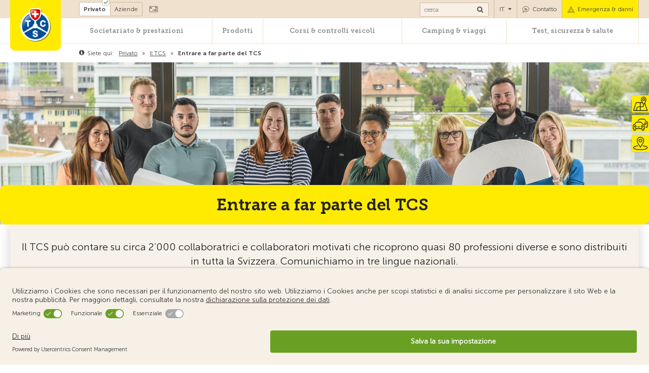

--- FILE ---
content_type: text/html; charset=utf-8
request_url: https://www.youtube-nocookie.com/embed/4_DMtwp0hGc?wmode=opaque&modestbranding=1&showinfo=0&rel=0
body_size: 47411
content:
<!DOCTYPE html><html lang="en" dir="ltr" data-cast-api-enabled="true"><head><meta name="viewport" content="width=device-width, initial-scale=1"><meta name="robots" content="noindex"><script nonce="rSsbQ2mGPYWO9xtTmlXTAg">if ('undefined' == typeof Symbol || 'undefined' == typeof Symbol.iterator) {delete Array.prototype.entries;}</script><style name="www-roboto" nonce="ULHcauuvgBf66Xo-6HF9sg">@font-face{font-family:'Roboto';font-style:normal;font-weight:400;font-stretch:100%;src:url(//fonts.gstatic.com/s/roboto/v48/KFO7CnqEu92Fr1ME7kSn66aGLdTylUAMa3GUBHMdazTgWw.woff2)format('woff2');unicode-range:U+0460-052F,U+1C80-1C8A,U+20B4,U+2DE0-2DFF,U+A640-A69F,U+FE2E-FE2F;}@font-face{font-family:'Roboto';font-style:normal;font-weight:400;font-stretch:100%;src:url(//fonts.gstatic.com/s/roboto/v48/KFO7CnqEu92Fr1ME7kSn66aGLdTylUAMa3iUBHMdazTgWw.woff2)format('woff2');unicode-range:U+0301,U+0400-045F,U+0490-0491,U+04B0-04B1,U+2116;}@font-face{font-family:'Roboto';font-style:normal;font-weight:400;font-stretch:100%;src:url(//fonts.gstatic.com/s/roboto/v48/KFO7CnqEu92Fr1ME7kSn66aGLdTylUAMa3CUBHMdazTgWw.woff2)format('woff2');unicode-range:U+1F00-1FFF;}@font-face{font-family:'Roboto';font-style:normal;font-weight:400;font-stretch:100%;src:url(//fonts.gstatic.com/s/roboto/v48/KFO7CnqEu92Fr1ME7kSn66aGLdTylUAMa3-UBHMdazTgWw.woff2)format('woff2');unicode-range:U+0370-0377,U+037A-037F,U+0384-038A,U+038C,U+038E-03A1,U+03A3-03FF;}@font-face{font-family:'Roboto';font-style:normal;font-weight:400;font-stretch:100%;src:url(//fonts.gstatic.com/s/roboto/v48/KFO7CnqEu92Fr1ME7kSn66aGLdTylUAMawCUBHMdazTgWw.woff2)format('woff2');unicode-range:U+0302-0303,U+0305,U+0307-0308,U+0310,U+0312,U+0315,U+031A,U+0326-0327,U+032C,U+032F-0330,U+0332-0333,U+0338,U+033A,U+0346,U+034D,U+0391-03A1,U+03A3-03A9,U+03B1-03C9,U+03D1,U+03D5-03D6,U+03F0-03F1,U+03F4-03F5,U+2016-2017,U+2034-2038,U+203C,U+2040,U+2043,U+2047,U+2050,U+2057,U+205F,U+2070-2071,U+2074-208E,U+2090-209C,U+20D0-20DC,U+20E1,U+20E5-20EF,U+2100-2112,U+2114-2115,U+2117-2121,U+2123-214F,U+2190,U+2192,U+2194-21AE,U+21B0-21E5,U+21F1-21F2,U+21F4-2211,U+2213-2214,U+2216-22FF,U+2308-230B,U+2310,U+2319,U+231C-2321,U+2336-237A,U+237C,U+2395,U+239B-23B7,U+23D0,U+23DC-23E1,U+2474-2475,U+25AF,U+25B3,U+25B7,U+25BD,U+25C1,U+25CA,U+25CC,U+25FB,U+266D-266F,U+27C0-27FF,U+2900-2AFF,U+2B0E-2B11,U+2B30-2B4C,U+2BFE,U+3030,U+FF5B,U+FF5D,U+1D400-1D7FF,U+1EE00-1EEFF;}@font-face{font-family:'Roboto';font-style:normal;font-weight:400;font-stretch:100%;src:url(//fonts.gstatic.com/s/roboto/v48/KFO7CnqEu92Fr1ME7kSn66aGLdTylUAMaxKUBHMdazTgWw.woff2)format('woff2');unicode-range:U+0001-000C,U+000E-001F,U+007F-009F,U+20DD-20E0,U+20E2-20E4,U+2150-218F,U+2190,U+2192,U+2194-2199,U+21AF,U+21E6-21F0,U+21F3,U+2218-2219,U+2299,U+22C4-22C6,U+2300-243F,U+2440-244A,U+2460-24FF,U+25A0-27BF,U+2800-28FF,U+2921-2922,U+2981,U+29BF,U+29EB,U+2B00-2BFF,U+4DC0-4DFF,U+FFF9-FFFB,U+10140-1018E,U+10190-1019C,U+101A0,U+101D0-101FD,U+102E0-102FB,U+10E60-10E7E,U+1D2C0-1D2D3,U+1D2E0-1D37F,U+1F000-1F0FF,U+1F100-1F1AD,U+1F1E6-1F1FF,U+1F30D-1F30F,U+1F315,U+1F31C,U+1F31E,U+1F320-1F32C,U+1F336,U+1F378,U+1F37D,U+1F382,U+1F393-1F39F,U+1F3A7-1F3A8,U+1F3AC-1F3AF,U+1F3C2,U+1F3C4-1F3C6,U+1F3CA-1F3CE,U+1F3D4-1F3E0,U+1F3ED,U+1F3F1-1F3F3,U+1F3F5-1F3F7,U+1F408,U+1F415,U+1F41F,U+1F426,U+1F43F,U+1F441-1F442,U+1F444,U+1F446-1F449,U+1F44C-1F44E,U+1F453,U+1F46A,U+1F47D,U+1F4A3,U+1F4B0,U+1F4B3,U+1F4B9,U+1F4BB,U+1F4BF,U+1F4C8-1F4CB,U+1F4D6,U+1F4DA,U+1F4DF,U+1F4E3-1F4E6,U+1F4EA-1F4ED,U+1F4F7,U+1F4F9-1F4FB,U+1F4FD-1F4FE,U+1F503,U+1F507-1F50B,U+1F50D,U+1F512-1F513,U+1F53E-1F54A,U+1F54F-1F5FA,U+1F610,U+1F650-1F67F,U+1F687,U+1F68D,U+1F691,U+1F694,U+1F698,U+1F6AD,U+1F6B2,U+1F6B9-1F6BA,U+1F6BC,U+1F6C6-1F6CF,U+1F6D3-1F6D7,U+1F6E0-1F6EA,U+1F6F0-1F6F3,U+1F6F7-1F6FC,U+1F700-1F7FF,U+1F800-1F80B,U+1F810-1F847,U+1F850-1F859,U+1F860-1F887,U+1F890-1F8AD,U+1F8B0-1F8BB,U+1F8C0-1F8C1,U+1F900-1F90B,U+1F93B,U+1F946,U+1F984,U+1F996,U+1F9E9,U+1FA00-1FA6F,U+1FA70-1FA7C,U+1FA80-1FA89,U+1FA8F-1FAC6,U+1FACE-1FADC,U+1FADF-1FAE9,U+1FAF0-1FAF8,U+1FB00-1FBFF;}@font-face{font-family:'Roboto';font-style:normal;font-weight:400;font-stretch:100%;src:url(//fonts.gstatic.com/s/roboto/v48/KFO7CnqEu92Fr1ME7kSn66aGLdTylUAMa3OUBHMdazTgWw.woff2)format('woff2');unicode-range:U+0102-0103,U+0110-0111,U+0128-0129,U+0168-0169,U+01A0-01A1,U+01AF-01B0,U+0300-0301,U+0303-0304,U+0308-0309,U+0323,U+0329,U+1EA0-1EF9,U+20AB;}@font-face{font-family:'Roboto';font-style:normal;font-weight:400;font-stretch:100%;src:url(//fonts.gstatic.com/s/roboto/v48/KFO7CnqEu92Fr1ME7kSn66aGLdTylUAMa3KUBHMdazTgWw.woff2)format('woff2');unicode-range:U+0100-02BA,U+02BD-02C5,U+02C7-02CC,U+02CE-02D7,U+02DD-02FF,U+0304,U+0308,U+0329,U+1D00-1DBF,U+1E00-1E9F,U+1EF2-1EFF,U+2020,U+20A0-20AB,U+20AD-20C0,U+2113,U+2C60-2C7F,U+A720-A7FF;}@font-face{font-family:'Roboto';font-style:normal;font-weight:400;font-stretch:100%;src:url(//fonts.gstatic.com/s/roboto/v48/KFO7CnqEu92Fr1ME7kSn66aGLdTylUAMa3yUBHMdazQ.woff2)format('woff2');unicode-range:U+0000-00FF,U+0131,U+0152-0153,U+02BB-02BC,U+02C6,U+02DA,U+02DC,U+0304,U+0308,U+0329,U+2000-206F,U+20AC,U+2122,U+2191,U+2193,U+2212,U+2215,U+FEFF,U+FFFD;}@font-face{font-family:'Roboto';font-style:normal;font-weight:500;font-stretch:100%;src:url(//fonts.gstatic.com/s/roboto/v48/KFO7CnqEu92Fr1ME7kSn66aGLdTylUAMa3GUBHMdazTgWw.woff2)format('woff2');unicode-range:U+0460-052F,U+1C80-1C8A,U+20B4,U+2DE0-2DFF,U+A640-A69F,U+FE2E-FE2F;}@font-face{font-family:'Roboto';font-style:normal;font-weight:500;font-stretch:100%;src:url(//fonts.gstatic.com/s/roboto/v48/KFO7CnqEu92Fr1ME7kSn66aGLdTylUAMa3iUBHMdazTgWw.woff2)format('woff2');unicode-range:U+0301,U+0400-045F,U+0490-0491,U+04B0-04B1,U+2116;}@font-face{font-family:'Roboto';font-style:normal;font-weight:500;font-stretch:100%;src:url(//fonts.gstatic.com/s/roboto/v48/KFO7CnqEu92Fr1ME7kSn66aGLdTylUAMa3CUBHMdazTgWw.woff2)format('woff2');unicode-range:U+1F00-1FFF;}@font-face{font-family:'Roboto';font-style:normal;font-weight:500;font-stretch:100%;src:url(//fonts.gstatic.com/s/roboto/v48/KFO7CnqEu92Fr1ME7kSn66aGLdTylUAMa3-UBHMdazTgWw.woff2)format('woff2');unicode-range:U+0370-0377,U+037A-037F,U+0384-038A,U+038C,U+038E-03A1,U+03A3-03FF;}@font-face{font-family:'Roboto';font-style:normal;font-weight:500;font-stretch:100%;src:url(//fonts.gstatic.com/s/roboto/v48/KFO7CnqEu92Fr1ME7kSn66aGLdTylUAMawCUBHMdazTgWw.woff2)format('woff2');unicode-range:U+0302-0303,U+0305,U+0307-0308,U+0310,U+0312,U+0315,U+031A,U+0326-0327,U+032C,U+032F-0330,U+0332-0333,U+0338,U+033A,U+0346,U+034D,U+0391-03A1,U+03A3-03A9,U+03B1-03C9,U+03D1,U+03D5-03D6,U+03F0-03F1,U+03F4-03F5,U+2016-2017,U+2034-2038,U+203C,U+2040,U+2043,U+2047,U+2050,U+2057,U+205F,U+2070-2071,U+2074-208E,U+2090-209C,U+20D0-20DC,U+20E1,U+20E5-20EF,U+2100-2112,U+2114-2115,U+2117-2121,U+2123-214F,U+2190,U+2192,U+2194-21AE,U+21B0-21E5,U+21F1-21F2,U+21F4-2211,U+2213-2214,U+2216-22FF,U+2308-230B,U+2310,U+2319,U+231C-2321,U+2336-237A,U+237C,U+2395,U+239B-23B7,U+23D0,U+23DC-23E1,U+2474-2475,U+25AF,U+25B3,U+25B7,U+25BD,U+25C1,U+25CA,U+25CC,U+25FB,U+266D-266F,U+27C0-27FF,U+2900-2AFF,U+2B0E-2B11,U+2B30-2B4C,U+2BFE,U+3030,U+FF5B,U+FF5D,U+1D400-1D7FF,U+1EE00-1EEFF;}@font-face{font-family:'Roboto';font-style:normal;font-weight:500;font-stretch:100%;src:url(//fonts.gstatic.com/s/roboto/v48/KFO7CnqEu92Fr1ME7kSn66aGLdTylUAMaxKUBHMdazTgWw.woff2)format('woff2');unicode-range:U+0001-000C,U+000E-001F,U+007F-009F,U+20DD-20E0,U+20E2-20E4,U+2150-218F,U+2190,U+2192,U+2194-2199,U+21AF,U+21E6-21F0,U+21F3,U+2218-2219,U+2299,U+22C4-22C6,U+2300-243F,U+2440-244A,U+2460-24FF,U+25A0-27BF,U+2800-28FF,U+2921-2922,U+2981,U+29BF,U+29EB,U+2B00-2BFF,U+4DC0-4DFF,U+FFF9-FFFB,U+10140-1018E,U+10190-1019C,U+101A0,U+101D0-101FD,U+102E0-102FB,U+10E60-10E7E,U+1D2C0-1D2D3,U+1D2E0-1D37F,U+1F000-1F0FF,U+1F100-1F1AD,U+1F1E6-1F1FF,U+1F30D-1F30F,U+1F315,U+1F31C,U+1F31E,U+1F320-1F32C,U+1F336,U+1F378,U+1F37D,U+1F382,U+1F393-1F39F,U+1F3A7-1F3A8,U+1F3AC-1F3AF,U+1F3C2,U+1F3C4-1F3C6,U+1F3CA-1F3CE,U+1F3D4-1F3E0,U+1F3ED,U+1F3F1-1F3F3,U+1F3F5-1F3F7,U+1F408,U+1F415,U+1F41F,U+1F426,U+1F43F,U+1F441-1F442,U+1F444,U+1F446-1F449,U+1F44C-1F44E,U+1F453,U+1F46A,U+1F47D,U+1F4A3,U+1F4B0,U+1F4B3,U+1F4B9,U+1F4BB,U+1F4BF,U+1F4C8-1F4CB,U+1F4D6,U+1F4DA,U+1F4DF,U+1F4E3-1F4E6,U+1F4EA-1F4ED,U+1F4F7,U+1F4F9-1F4FB,U+1F4FD-1F4FE,U+1F503,U+1F507-1F50B,U+1F50D,U+1F512-1F513,U+1F53E-1F54A,U+1F54F-1F5FA,U+1F610,U+1F650-1F67F,U+1F687,U+1F68D,U+1F691,U+1F694,U+1F698,U+1F6AD,U+1F6B2,U+1F6B9-1F6BA,U+1F6BC,U+1F6C6-1F6CF,U+1F6D3-1F6D7,U+1F6E0-1F6EA,U+1F6F0-1F6F3,U+1F6F7-1F6FC,U+1F700-1F7FF,U+1F800-1F80B,U+1F810-1F847,U+1F850-1F859,U+1F860-1F887,U+1F890-1F8AD,U+1F8B0-1F8BB,U+1F8C0-1F8C1,U+1F900-1F90B,U+1F93B,U+1F946,U+1F984,U+1F996,U+1F9E9,U+1FA00-1FA6F,U+1FA70-1FA7C,U+1FA80-1FA89,U+1FA8F-1FAC6,U+1FACE-1FADC,U+1FADF-1FAE9,U+1FAF0-1FAF8,U+1FB00-1FBFF;}@font-face{font-family:'Roboto';font-style:normal;font-weight:500;font-stretch:100%;src:url(//fonts.gstatic.com/s/roboto/v48/KFO7CnqEu92Fr1ME7kSn66aGLdTylUAMa3OUBHMdazTgWw.woff2)format('woff2');unicode-range:U+0102-0103,U+0110-0111,U+0128-0129,U+0168-0169,U+01A0-01A1,U+01AF-01B0,U+0300-0301,U+0303-0304,U+0308-0309,U+0323,U+0329,U+1EA0-1EF9,U+20AB;}@font-face{font-family:'Roboto';font-style:normal;font-weight:500;font-stretch:100%;src:url(//fonts.gstatic.com/s/roboto/v48/KFO7CnqEu92Fr1ME7kSn66aGLdTylUAMa3KUBHMdazTgWw.woff2)format('woff2');unicode-range:U+0100-02BA,U+02BD-02C5,U+02C7-02CC,U+02CE-02D7,U+02DD-02FF,U+0304,U+0308,U+0329,U+1D00-1DBF,U+1E00-1E9F,U+1EF2-1EFF,U+2020,U+20A0-20AB,U+20AD-20C0,U+2113,U+2C60-2C7F,U+A720-A7FF;}@font-face{font-family:'Roboto';font-style:normal;font-weight:500;font-stretch:100%;src:url(//fonts.gstatic.com/s/roboto/v48/KFO7CnqEu92Fr1ME7kSn66aGLdTylUAMa3yUBHMdazQ.woff2)format('woff2');unicode-range:U+0000-00FF,U+0131,U+0152-0153,U+02BB-02BC,U+02C6,U+02DA,U+02DC,U+0304,U+0308,U+0329,U+2000-206F,U+20AC,U+2122,U+2191,U+2193,U+2212,U+2215,U+FEFF,U+FFFD;}</style><script name="www-roboto" nonce="rSsbQ2mGPYWO9xtTmlXTAg">if (document.fonts && document.fonts.load) {document.fonts.load("400 10pt Roboto", "E"); document.fonts.load("500 10pt Roboto", "E");}</script><link rel="stylesheet" href="/s/player/b95b0e7a/www-player.css" name="www-player" nonce="ULHcauuvgBf66Xo-6HF9sg"><style nonce="ULHcauuvgBf66Xo-6HF9sg">html {overflow: hidden;}body {font: 12px Roboto, Arial, sans-serif; background-color: #000; color: #fff; height: 100%; width: 100%; overflow: hidden; position: absolute; margin: 0; padding: 0;}#player {width: 100%; height: 100%;}h1 {text-align: center; color: #fff;}h3 {margin-top: 6px; margin-bottom: 3px;}.player-unavailable {position: absolute; top: 0; left: 0; right: 0; bottom: 0; padding: 25px; font-size: 13px; background: url(/img/meh7.png) 50% 65% no-repeat;}.player-unavailable .message {text-align: left; margin: 0 -5px 15px; padding: 0 5px 14px; border-bottom: 1px solid #888; font-size: 19px; font-weight: normal;}.player-unavailable a {color: #167ac6; text-decoration: none;}</style><script nonce="rSsbQ2mGPYWO9xtTmlXTAg">var ytcsi={gt:function(n){n=(n||"")+"data_";return ytcsi[n]||(ytcsi[n]={tick:{},info:{},gel:{preLoggedGelInfos:[]}})},now:window.performance&&window.performance.timing&&window.performance.now&&window.performance.timing.navigationStart?function(){return window.performance.timing.navigationStart+window.performance.now()}:function(){return(new Date).getTime()},tick:function(l,t,n){var ticks=ytcsi.gt(n).tick;var v=t||ytcsi.now();if(ticks[l]){ticks["_"+l]=ticks["_"+l]||[ticks[l]];ticks["_"+l].push(v)}ticks[l]=
v},info:function(k,v,n){ytcsi.gt(n).info[k]=v},infoGel:function(p,n){ytcsi.gt(n).gel.preLoggedGelInfos.push(p)},setStart:function(t,n){ytcsi.tick("_start",t,n)}};
(function(w,d){function isGecko(){if(!w.navigator)return false;try{if(w.navigator.userAgentData&&w.navigator.userAgentData.brands&&w.navigator.userAgentData.brands.length){var brands=w.navigator.userAgentData.brands;var i=0;for(;i<brands.length;i++)if(brands[i]&&brands[i].brand==="Firefox")return true;return false}}catch(e){setTimeout(function(){throw e;})}if(!w.navigator.userAgent)return false;var ua=w.navigator.userAgent;return ua.indexOf("Gecko")>0&&ua.toLowerCase().indexOf("webkit")<0&&ua.indexOf("Edge")<
0&&ua.indexOf("Trident")<0&&ua.indexOf("MSIE")<0}ytcsi.setStart(w.performance?w.performance.timing.responseStart:null);var isPrerender=(d.visibilityState||d.webkitVisibilityState)=="prerender";var vName=!d.visibilityState&&d.webkitVisibilityState?"webkitvisibilitychange":"visibilitychange";if(isPrerender){var startTick=function(){ytcsi.setStart();d.removeEventListener(vName,startTick)};d.addEventListener(vName,startTick,false)}if(d.addEventListener)d.addEventListener(vName,function(){ytcsi.tick("vc")},
false);if(isGecko()){var isHidden=(d.visibilityState||d.webkitVisibilityState)=="hidden";if(isHidden)ytcsi.tick("vc")}var slt=function(el,t){setTimeout(function(){var n=ytcsi.now();el.loadTime=n;if(el.slt)el.slt()},t)};w.__ytRIL=function(el){if(!el.getAttribute("data-thumb"))if(w.requestAnimationFrame)w.requestAnimationFrame(function(){slt(el,0)});else slt(el,16)}})(window,document);
</script><script nonce="rSsbQ2mGPYWO9xtTmlXTAg">var ytcfg={d:function(){return window.yt&&yt.config_||ytcfg.data_||(ytcfg.data_={})},get:function(k,o){return k in ytcfg.d()?ytcfg.d()[k]:o},set:function(){var a=arguments;if(a.length>1)ytcfg.d()[a[0]]=a[1];else{var k;for(k in a[0])ytcfg.d()[k]=a[0][k]}}};
ytcfg.set({"CLIENT_CANARY_STATE":"none","DEVICE":"cbr\u003dChrome\u0026cbrand\u003dapple\u0026cbrver\u003d131.0.0.0\u0026ceng\u003dWebKit\u0026cengver\u003d537.36\u0026cos\u003dMacintosh\u0026cosver\u003d10_15_7\u0026cplatform\u003dDESKTOP","EVENT_ID":"6nNwafGLPOqh_bkPo7SSiQY","EXPERIMENT_FLAGS":{"ab_det_apb_b":true,"ab_det_apm":true,"ab_det_el_h":true,"ab_det_em_inj":true,"ab_l_sig_st":true,"ab_l_sig_st_e":true,"action_companion_center_align_description":true,"allow_skip_networkless":true,"always_send_and_write":true,"att_web_record_metrics":true,"attmusi":true,"c3_enable_button_impression_logging":true,"c3_watch_page_component":true,"cancel_pending_navs":true,"clean_up_manual_attribution_header":true,"config_age_report_killswitch":true,"cow_optimize_idom_compat":true,"csi_config_handling_infra":true,"csi_on_gel":true,"delhi_mweb_colorful_sd":true,"delhi_mweb_colorful_sd_v2":true,"deprecate_csi_has_info":true,"deprecate_pair_servlet_enabled":true,"desktop_sparkles_light_cta_button":true,"disable_cached_masthead_data":true,"disable_child_node_auto_formatted_strings":true,"disable_enf_isd":true,"disable_log_to_visitor_layer":true,"disable_pacf_logging_for_memory_limited_tv":true,"embeds_desktoff_nonmobile_eligible":true,"embeds_enable_eid_enforcement_for_youtube":true,"embeds_enable_info_panel_dismissal":true,"embeds_enable_pfp_always_unbranded":true,"embeds_muted_autoplay_sound_fix":true,"embeds_serve_es6_client":true,"embeds_web_nwl_disable_nocookie":true,"embeds_web_updated_shorts_definition_fix":true,"enable_active_view_display_ad_renderer_web_home":true,"enable_ad_disclosure_banner_a11y_fix":true,"enable_chips_shelf_view_model_fully_reactive":true,"enable_client_creator_goal_ticker_bar_revamp":true,"enable_client_only_wiz_direct_reactions":true,"enable_client_sli_logging":true,"enable_client_streamz_web":true,"enable_client_ve_spec":true,"enable_cloud_save_error_popup_after_retry":true,"enable_dai_sdf_h5_preroll":true,"enable_datasync_id_header_in_web_vss_pings":true,"enable_default_mono_cta_migration_web_client":true,"enable_docked_chat_messages":true,"enable_drop_shadow_experiment":true,"enable_entity_store_from_dependency_injection":true,"enable_inline_muted_playback_on_web_search":true,"enable_inline_muted_playback_on_web_search_for_vdc":true,"enable_inline_muted_playback_on_web_search_for_vdcb":true,"enable_is_mini_app_page_active_bugfix":true,"enable_logging_first_user_action_after_game_ready":true,"enable_ltc_param_fetch_from_innertube":true,"enable_masthead_mweb_padding_fix":true,"enable_menu_renderer_button_in_mweb_hclr":true,"enable_mini_app_command_handler_mweb_fix":true,"enable_mini_app_iframe_loaded_logging":true,"enable_mini_guide_downloads_item":true,"enable_mixed_direction_formatted_strings":true,"enable_mweb_livestream_ui_update":true,"enable_mweb_new_caption_language_picker":true,"enable_names_handles_account_switcher":true,"enable_network_request_logging_on_game_events":true,"enable_new_paid_product_placement":true,"enable_obtaining_ppn_query_param":true,"enable_open_in_new_tab_icon_for_short_dr_for_desktop_search":true,"enable_open_yt_content":true,"enable_origin_query_parameter_bugfix":true,"enable_pause_ads_on_ytv_html5":true,"enable_payments_purchase_manager":true,"enable_pdp_icon_prefetch":true,"enable_pl_r_si_fa":true,"enable_place_pivot_url":true,"enable_playable_a11y_label_with_badge_text":true,"enable_pv_screen_modern_text":true,"enable_removing_navbar_title_on_hashtag_page_mweb":true,"enable_resetting_scroll_position_on_flow_change":true,"enable_rta_manager":true,"enable_sdf_companion_h5":true,"enable_sdf_dai_h5_midroll":true,"enable_sdf_h5_endemic_mid_post_roll":true,"enable_sdf_on_h5_unplugged_vod_midroll":true,"enable_sdf_shorts_player_bytes_h5":true,"enable_sdk_performance_network_logging":true,"enable_sending_unwrapped_game_audio_as_serialized_metadata":true,"enable_sfv_effect_pivot_url":true,"enable_shorts_new_carousel":true,"enable_skip_ad_guidance_prompt":true,"enable_skippable_ads_for_unplugged_ad_pod":true,"enable_smearing_expansion_dai":true,"enable_third_party_info":true,"enable_time_out_messages":true,"enable_timeline_view_modern_transcript_fe":true,"enable_video_display_compact_button_group_for_desktop_search":true,"enable_watch_next_pause_autoplay_lact":true,"enable_web_home_top_landscape_image_layout_level_click":true,"enable_web_tiered_gel":true,"enable_window_constrained_buy_flow_dialog":true,"enable_wiz_queue_effect_and_on_init_initial_runs":true,"enable_ypc_spinners":true,"enable_yt_ata_iframe_authuser":true,"export_networkless_options":true,"export_player_version_to_ytconfig":true,"fill_single_video_with_notify_to_lasr":true,"fix_ad_miniplayer_controls_rendering":true,"fix_ads_tracking_for_swf_config_deprecation_mweb":true,"h5_companion_enable_adcpn_macro_substitution_for_click_pings":true,"h5_inplayer_enable_adcpn_macro_substitution_for_click_pings":true,"h5_reset_cache_and_filter_before_update_masthead":true,"hide_channel_creation_title_for_mweb":true,"high_ccv_client_side_caching_h5":true,"html5_force_debug_data_for_client_tmp_logs":true,"html5_log_trigger_events_with_debug_data":true,"html5_ssdai_enable_media_end_cue_range":true,"il_attach_cache_limit":true,"il_use_view_model_logging_context":true,"is_browser_support_for_webcam_streaming":true,"json_condensed_response":true,"kev_adb_pg":true,"kevlar_gel_error_routing":true,"kevlar_watch_cinematics":true,"live_chat_enable_controller_extraction":true,"live_chat_enable_rta_manager":true,"live_chat_increased_min_height":true,"log_click_with_layer_from_element_in_command_handler":true,"log_errors_through_nwl_on_retry":true,"mdx_enable_privacy_disclosure_ui":true,"mdx_load_cast_api_bootstrap_script":true,"medium_progress_bar_modification":true,"migrate_remaining_web_ad_badges_to_innertube":true,"mobile_account_menu_refresh":true,"mweb_a11y_enable_player_controls_invisible_toggle":true,"mweb_account_linking_noapp":true,"mweb_after_render_to_scheduler":true,"mweb_allow_modern_search_suggest_behavior":true,"mweb_animated_actions":true,"mweb_app_upsell_button_direct_to_app":true,"mweb_big_progress_bar":true,"mweb_c3_disable_carve_out":true,"mweb_c3_disable_carve_out_keep_external_links":true,"mweb_c3_enable_adaptive_signals":true,"mweb_c3_endscreen":true,"mweb_c3_endscreen_v2":true,"mweb_c3_library_page_enable_recent_shelf":true,"mweb_c3_remove_web_navigation_endpoint_data":true,"mweb_c3_use_canonical_from_player_response":true,"mweb_cinematic_watch":true,"mweb_command_handler":true,"mweb_delay_watch_initial_data":true,"mweb_disable_searchbar_scroll":true,"mweb_enable_fine_scrubbing_for_recs":true,"mweb_enable_keto_batch_player_fullscreen":true,"mweb_enable_keto_batch_player_progress_bar":true,"mweb_enable_keto_batch_player_tooltips":true,"mweb_enable_lockup_view_model_for_ucp":true,"mweb_enable_more_drawer":true,"mweb_enable_optional_fullscreen_landscape_locking":true,"mweb_enable_overlay_touch_manager":true,"mweb_enable_premium_carve_out_fix":true,"mweb_enable_refresh_detection":true,"mweb_enable_search_imp":true,"mweb_enable_sequence_signal":true,"mweb_enable_shorts_pivot_button":true,"mweb_enable_shorts_video_preload":true,"mweb_enable_skippables_on_jio_phone":true,"mweb_enable_storyboards":true,"mweb_enable_two_line_title_on_shorts":true,"mweb_enable_varispeed_controller":true,"mweb_enable_warm_channel_requests":true,"mweb_enable_watch_feed_infinite_scroll":true,"mweb_enable_wrapped_unplugged_pause_membership_dialog_renderer":true,"mweb_filter_video_format_in_webfe":true,"mweb_fix_livestream_seeking":true,"mweb_fix_monitor_visibility_after_render":true,"mweb_fix_section_list_continuation_item_renderers":true,"mweb_force_ios_fallback_to_native_control":true,"mweb_fp_auto_fullscreen":true,"mweb_fullscreen_controls":true,"mweb_fullscreen_controls_action_buttons":true,"mweb_fullscreen_watch_system":true,"mweb_home_reactive_shorts":true,"mweb_innertube_search_command":true,"mweb_kaios_enable_autoplay_switch_view_model":true,"mweb_lang_in_html":true,"mweb_like_button_synced_with_entities":true,"mweb_logo_use_home_page_ve":true,"mweb_module_decoration":true,"mweb_native_control_in_faux_fullscreen_shared":true,"mweb_panel_container_inert":true,"mweb_player_control_on_hover":true,"mweb_player_delhi_dtts":true,"mweb_player_settings_use_bottom_sheet":true,"mweb_player_show_previous_next_buttons_in_playlist":true,"mweb_player_skip_no_op_state_changes":true,"mweb_player_user_select_none":true,"mweb_playlist_engagement_panel":true,"mweb_progress_bar_seek_on_mouse_click":true,"mweb_pull_2_full":true,"mweb_pull_2_full_enable_touch_handlers":true,"mweb_schedule_warm_watch_response":true,"mweb_searchbox_legacy_navigation":true,"mweb_see_fewer_shorts":true,"mweb_sheets_ui_refresh":true,"mweb_shorts_comments_panel_id_change":true,"mweb_shorts_early_continuation":true,"mweb_show_ios_smart_banner":true,"mweb_use_server_url_on_startup":true,"mweb_watch_captions_enable_auto_translate":true,"mweb_watch_captions_set_default_size":true,"mweb_watch_stop_scheduler_on_player_response":true,"mweb_watchfeed_big_thumbnails":true,"mweb_yt_searchbox":true,"networkless_logging":true,"no_client_ve_attach_unless_shown":true,"nwl_send_from_memory_when_online":true,"pageid_as_header_web":true,"playback_settings_use_switch_menu":true,"player_controls_autonav_fix":true,"player_controls_skip_double_signal_update":true,"polymer_bad_build_labels":true,"polymer_verifiy_app_state":true,"qoe_send_and_write":true,"remove_chevron_from_ad_disclosure_banner_h5":true,"remove_masthead_channel_banner_on_refresh":true,"remove_slot_id_exited_trigger_for_dai_in_player_slot_expire":true,"replace_client_url_parsing_with_server_signal":true,"service_worker_enabled":true,"service_worker_push_enabled":true,"service_worker_push_home_page_prompt":true,"service_worker_push_watch_page_prompt":true,"shell_load_gcf":true,"shorten_initial_gel_batch_timeout":true,"should_use_yt_voice_endpoint_in_kaios":true,"skip_invalid_ytcsi_ticks":true,"skip_setting_info_in_csi_data_object":true,"smarter_ve_dedupping":true,"speedmaster_no_seek":true,"start_client_gcf_mweb":true,"stop_handling_click_for_non_rendering_overlay_layout":true,"suppress_error_204_logging":true,"synced_panel_scrolling_controller":true,"use_event_time_ms_header":true,"use_fifo_for_networkless":true,"use_player_abuse_bg_library":true,"use_request_time_ms_header":true,"use_session_based_sampling":true,"use_thumbnail_overlay_time_status_renderer_for_live_badge":true,"use_ts_visibilitylogger":true,"vss_final_ping_send_and_write":true,"vss_playback_use_send_and_write":true,"web_adaptive_repeat_ase":true,"web_always_load_chat_support":true,"web_animated_like":true,"web_api_url":true,"web_autonav_allow_off_by_default":true,"web_button_vm_refactor_disabled":true,"web_c3_log_app_init_finish":true,"web_csi_action_sampling_enabled":true,"web_dedupe_ve_grafting":true,"web_disable_backdrop_filter":true,"web_enable_ab_rsp_cl":true,"web_enable_course_icon_update":true,"web_enable_error_204":true,"web_enable_horizontal_video_attributes_section":true,"web_fix_segmented_like_dislike_undefined":true,"web_gcf_hashes_innertube":true,"web_gel_timeout_cap":true,"web_metadata_carousel_elref_bugfix":true,"web_parent_target_for_sheets":true,"web_persist_server_autonav_state_on_client":true,"web_playback_associated_log_ctt":true,"web_playback_associated_ve":true,"web_prefetch_preload_video":true,"web_progress_bar_draggable":true,"web_resizable_advertiser_banner_on_masthead_safari_fix":true,"web_scheduler_auto_init":true,"web_shorts_just_watched_on_channel_and_pivot_study":true,"web_shorts_just_watched_overlay":true,"web_shorts_pivot_button_view_model_reactive":true,"web_update_panel_visibility_logging_fix":true,"web_video_attribute_view_model_a11y_fix":true,"web_watch_controls_state_signals":true,"web_wiz_attributed_string":true,"web_yt_config_context":true,"webfe_mweb_watch_microdata":true,"webfe_watch_shorts_canonical_url_fix":true,"webpo_exit_on_net_err":true,"wiz_diff_overwritable":true,"wiz_memoize_stamper_items":true,"woffle_used_state_report":true,"wpo_gel_strz":true,"ytcp_paper_tooltip_use_scoped_owner_root":true,"ytidb_clear_embedded_player":true,"H5_async_logging_delay_ms":30000.0,"attention_logging_scroll_throttle":500.0,"autoplay_pause_by_lact_sampling_fraction":0.0,"cinematic_watch_effect_opacity":0.4,"log_window_onerror_fraction":0.1,"speedmaster_playback_rate":2.0,"tv_pacf_logging_sample_rate":0.01,"web_attention_logging_scroll_throttle":500.0,"web_load_prediction_threshold":0.1,"web_navigation_prediction_threshold":0.1,"web_pbj_log_warning_rate":0.0,"web_system_health_fraction":0.01,"ytidb_transaction_ended_event_rate_limit":0.02,"active_time_update_interval_ms":10000,"att_init_delay":500,"autoplay_pause_by_lact_sec":0,"botguard_async_snapshot_timeout_ms":3000,"check_navigator_accuracy_timeout_ms":0,"cinematic_watch_css_filter_blur_strength":40,"cinematic_watch_fade_out_duration":500,"close_webview_delay_ms":100,"cloud_save_game_data_rate_limit_ms":3000,"compression_disable_point":10,"custom_active_view_tos_timeout_ms":3600000,"embeds_widget_poll_interval_ms":0,"gel_min_batch_size":3,"gel_queue_timeout_max_ms":60000,"get_async_timeout_ms":60000,"hide_cta_for_home_web_video_ads_animate_in_time":2,"html5_byterate_soft_cap":0,"initial_gel_batch_timeout":2000,"max_body_size_to_compress":500000,"max_prefetch_window_sec_for_livestream_optimization":10,"min_prefetch_offset_sec_for_livestream_optimization":20,"mini_app_container_iframe_src_update_delay_ms":0,"multiple_preview_news_duration_time":11000,"mweb_c3_toast_duration_ms":5000,"mweb_deep_link_fallback_timeout_ms":10000,"mweb_delay_response_received_actions":100,"mweb_fp_dpad_rate_limit_ms":0,"mweb_fp_dpad_watch_title_clamp_lines":0,"mweb_history_manager_cache_size":100,"mweb_ios_fullscreen_playback_transition_delay_ms":500,"mweb_ios_fullscreen_system_pause_epilson_ms":0,"mweb_override_response_store_expiration_ms":0,"mweb_shorts_early_continuation_trigger_threshold":4,"mweb_w2w_max_age_seconds":0,"mweb_watch_captions_default_size":2,"neon_dark_launch_gradient_count":0,"network_polling_interval":30000,"play_click_interval_ms":30000,"play_ping_interval_ms":10000,"prefetch_comments_ms_after_video":0,"send_config_hash_timer":0,"service_worker_push_logged_out_prompt_watches":-1,"service_worker_push_prompt_cap":-1,"service_worker_push_prompt_delay_microseconds":3888000000000,"show_mini_app_ad_frequency_cap_ms":300000,"slow_compressions_before_abandon_count":4,"speedmaster_cancellation_movement_dp":10,"speedmaster_touch_activation_ms":500,"web_attention_logging_throttle":500,"web_foreground_heartbeat_interval_ms":28000,"web_gel_debounce_ms":10000,"web_logging_max_batch":100,"web_max_tracing_events":50,"web_tracing_session_replay":0,"wil_icon_max_concurrent_fetches":9999,"ytidb_remake_db_retries":3,"ytidb_reopen_db_retries":3,"WebClientReleaseProcessCritical__youtube_embeds_client_version_override":"","WebClientReleaseProcessCritical__youtube_embeds_web_client_version_override":"","WebClientReleaseProcessCritical__youtube_mweb_client_version_override":"","debug_forced_internalcountrycode":"","embeds_web_synth_ch_headers_banned_urls_regex":"","enable_web_media_service":"DISABLED","il_payload_scraping":"","live_chat_unicode_emoji_json_url":"https://www.gstatic.com/youtube/img/emojis/emojis-svg-9.json","mweb_deep_link_feature_tag_suffix":"11268432","mweb_enable_shorts_innertube_player_prefetch_trigger":"NONE","mweb_fp_dpad":"home,search,browse,channel,create_channel,experiments,settings,trending,oops,404,paid_memberships,sponsorship,premium,shorts","mweb_fp_dpad_linear_navigation":"","mweb_fp_dpad_linear_navigation_visitor":"","mweb_fp_dpad_visitor":"","mweb_preload_video_by_player_vars":"","mweb_sign_in_button_style":"STYLE_SUGGESTIVE_AVATAR","place_pivot_triggering_container_alternate":"","place_pivot_triggering_counterfactual_container_alternate":"","search_ui_mweb_searchbar_restyle":"DEFAULT","service_worker_push_force_notification_prompt_tag":"1","service_worker_scope":"/","suggest_exp_str":"","web_client_version_override":"","kevlar_command_handler_command_banlist":[],"mini_app_ids_without_game_ready":["UgkxHHtsak1SC8mRGHMZewc4HzeAY3yhPPmJ","Ugkx7OgzFqE6z_5Mtf4YsotGfQNII1DF_RBm"],"web_op_signal_type_banlist":[],"web_tracing_enabled_spans":["event","command"]},"GAPI_HINT_PARAMS":"m;/_/scs/abc-static/_/js/k\u003dgapi.gapi.en.FZb77tO2YW4.O/d\u003d1/rs\u003dAHpOoo8lqavmo6ayfVxZovyDiP6g3TOVSQ/m\u003d__features__","GAPI_HOST":"https://apis.google.com","GAPI_LOCALE":"en_US","GL":"US","HL":"en","HTML_DIR":"ltr","HTML_LANG":"en","INNERTUBE_API_KEY":"AIzaSyAO_FJ2SlqU8Q4STEHLGCilw_Y9_11qcW8","INNERTUBE_API_VERSION":"v1","INNERTUBE_CLIENT_NAME":"WEB_EMBEDDED_PLAYER","INNERTUBE_CLIENT_VERSION":"1.20260116.01.00","INNERTUBE_CONTEXT":{"client":{"hl":"en","gl":"US","remoteHost":"3.143.224.161","deviceMake":"Apple","deviceModel":"","visitorData":"[base64]%3D%3D","userAgent":"Mozilla/5.0 (Macintosh; Intel Mac OS X 10_15_7) AppleWebKit/537.36 (KHTML, like Gecko) Chrome/131.0.0.0 Safari/537.36; ClaudeBot/1.0; +claudebot@anthropic.com),gzip(gfe)","clientName":"WEB_EMBEDDED_PLAYER","clientVersion":"1.20260116.01.00","osName":"Macintosh","osVersion":"10_15_7","originalUrl":"https://www.youtube-nocookie.com/embed/4_DMtwp0hGc?wmode\u003dopaque\u0026modestbranding\u003d1\u0026showinfo\u003d0\u0026rel\u003d0","platform":"DESKTOP","clientFormFactor":"UNKNOWN_FORM_FACTOR","configInfo":{"appInstallData":"[base64]"},"browserName":"Chrome","browserVersion":"131.0.0.0","acceptHeader":"text/html,application/xhtml+xml,application/xml;q\u003d0.9,image/webp,image/apng,*/*;q\u003d0.8,application/signed-exchange;v\u003db3;q\u003d0.9","deviceExperimentId":"ChxOelU1Tnpjd01EQXlNRFUxTVRVNU1EVXdPUT09EOrnwcsGGOrnwcsG","rolloutToken":"CJzrlcics7KYLxC3uJGmgpySAxi3uJGmgpySAw%3D%3D"},"user":{"lockedSafetyMode":false},"request":{"useSsl":true},"clickTracking":{"clickTrackingParams":"IhMI8aiRpoKckgMV6lA/AR0jmiRh"},"thirdParty":{"embeddedPlayerContext":{"embeddedPlayerEncryptedContext":"AD5ZzFQye36K4MQL6nP1Q5RXbhOQiJeKWwQNyADGYsD1ZHOsPAo9JCSS5PFyZbRDzNjpBZWs37F_RE0UTsFkjjc8XF3EnJ3hYZZhr_ecqxQh5mfAQZ-8HRdgRMTL","ancestorOriginsSupported":false}}},"INNERTUBE_CONTEXT_CLIENT_NAME":56,"INNERTUBE_CONTEXT_CLIENT_VERSION":"1.20260116.01.00","INNERTUBE_CONTEXT_GL":"US","INNERTUBE_CONTEXT_HL":"en","LATEST_ECATCHER_SERVICE_TRACKING_PARAMS":{"client.name":"WEB_EMBEDDED_PLAYER","client.jsfeat":"2021"},"LOGGED_IN":false,"PAGE_BUILD_LABEL":"youtube.embeds.web_20260116_01_RC00","PAGE_CL":856990104,"SERVER_NAME":"WebFE","VISITOR_DATA":"[base64]%3D%3D","WEB_PLAYER_CONTEXT_CONFIGS":{"WEB_PLAYER_CONTEXT_CONFIG_ID_EMBEDDED_PLAYER":{"rootElementId":"movie_player","jsUrl":"/s/player/b95b0e7a/player_ias.vflset/en_US/base.js","cssUrl":"/s/player/b95b0e7a/www-player.css","contextId":"WEB_PLAYER_CONTEXT_CONFIG_ID_EMBEDDED_PLAYER","eventLabel":"embedded","contentRegion":"US","hl":"en_US","hostLanguage":"en","innertubeApiKey":"AIzaSyAO_FJ2SlqU8Q4STEHLGCilw_Y9_11qcW8","innertubeApiVersion":"v1","innertubeContextClientVersion":"1.20260116.01.00","disableRelatedVideos":true,"device":{"brand":"apple","model":"","browser":"Chrome","browserVersion":"131.0.0.0","os":"Macintosh","osVersion":"10_15_7","platform":"DESKTOP","interfaceName":"WEB_EMBEDDED_PLAYER","interfaceVersion":"1.20260116.01.00"},"serializedExperimentIds":"24004644,51010235,51063643,51098299,51204329,51222973,51340662,51349914,51353393,51366423,51389629,51404808,51404810,51425031,51484222,51490331,51500051,51502939,51505436,51530495,51534669,51560386,51565116,51566373,51578633,51583567,51583821,51585555,51586118,51605258,51605395,51609830,51611457,51615066,51619499,51620866,51621065,51622845,51626154,51632249,51637029,51638932,51647792,51648336,51656217,51666850,51672162,51681662,51683502,51684301,51684307,51691028,51691589,51693510,51693994,51696107,51696619,51697032,51700777,51701616,51705183,51709242,51711227,51711298,51712601,51713016,51713237,51714463,51715038,51717190,51719410,51719628,51720572,51735452,51738919,51741220,51742828,51742876,51743156,51744562","serializedExperimentFlags":"H5_async_logging_delay_ms\u003d30000.0\u0026PlayerWeb__h5_enable_advisory_rating_restrictions\u003dtrue\u0026a11y_h5_associate_survey_question\u003dtrue\u0026ab_det_apb_b\u003dtrue\u0026ab_det_apm\u003dtrue\u0026ab_det_el_h\u003dtrue\u0026ab_det_em_inj\u003dtrue\u0026ab_l_sig_st\u003dtrue\u0026ab_l_sig_st_e\u003dtrue\u0026action_companion_center_align_description\u003dtrue\u0026ad_pod_disable_companion_persist_ads_quality\u003dtrue\u0026add_stmp_logs_for_voice_boost\u003dtrue\u0026allow_autohide_on_paused_videos\u003dtrue\u0026allow_drm_override\u003dtrue\u0026allow_live_autoplay\u003dtrue\u0026allow_poltergust_autoplay\u003dtrue\u0026allow_skip_networkless\u003dtrue\u0026allow_vp9_1080p_mq_enc\u003dtrue\u0026always_cache_redirect_endpoint\u003dtrue\u0026always_send_and_write\u003dtrue\u0026annotation_module_vast_cards_load_logging_fraction\u003d0.0\u0026assign_drm_family_by_format\u003dtrue\u0026att_web_record_metrics\u003dtrue\u0026attention_logging_scroll_throttle\u003d500.0\u0026attmusi\u003dtrue\u0026autoplay_time\u003d10000\u0026autoplay_time_for_fullscreen\u003d-1\u0026autoplay_time_for_music_content\u003d-1\u0026bg_vm_reinit_threshold\u003d7200000\u0026blocked_packages_for_sps\u003d[]\u0026botguard_async_snapshot_timeout_ms\u003d3000\u0026captions_url_add_ei\u003dtrue\u0026check_navigator_accuracy_timeout_ms\u003d0\u0026clean_up_manual_attribution_header\u003dtrue\u0026compression_disable_point\u003d10\u0026cow_optimize_idom_compat\u003dtrue\u0026csi_config_handling_infra\u003dtrue\u0026csi_on_gel\u003dtrue\u0026custom_active_view_tos_timeout_ms\u003d3600000\u0026dash_manifest_version\u003d5\u0026debug_bandaid_hostname\u003d\u0026debug_bandaid_port\u003d0\u0026debug_sherlog_username\u003d\u0026delhi_modern_player_default_thumbnail_percentage\u003d0.0\u0026delhi_modern_player_faster_autohide_delay_ms\u003d2000\u0026delhi_modern_player_pause_thumbnail_percentage\u003d0.6\u0026delhi_modern_web_player_blending_mode\u003d\u0026delhi_modern_web_player_disable_frosted_glass\u003dtrue\u0026delhi_modern_web_player_horizontal_volume_controls\u003dtrue\u0026delhi_modern_web_player_lhs_volume_controls\u003dtrue\u0026delhi_modern_web_player_responsive_compact_controls_threshold\u003d0\u0026deprecate_22\u003dtrue\u0026deprecate_csi_has_info\u003dtrue\u0026deprecate_delay_ping\u003dtrue\u0026deprecate_pair_servlet_enabled\u003dtrue\u0026desktop_sparkles_light_cta_button\u003dtrue\u0026disable_av1_setting\u003dtrue\u0026disable_branding_context\u003dtrue\u0026disable_cached_masthead_data\u003dtrue\u0026disable_channel_id_check_for_suspended_channels\u003dtrue\u0026disable_child_node_auto_formatted_strings\u003dtrue\u0026disable_enf_isd\u003dtrue\u0026disable_lifa_for_supex_users\u003dtrue\u0026disable_log_to_visitor_layer\u003dtrue\u0026disable_mdx_connection_in_mdx_module_for_music_web\u003dtrue\u0026disable_pacf_logging_for_memory_limited_tv\u003dtrue\u0026disable_reduced_fullscreen_autoplay_countdown_for_minors\u003dtrue\u0026disable_reel_item_watch_format_filtering\u003dtrue\u0026disable_threegpp_progressive_formats\u003dtrue\u0026disable_touch_events_on_skip_button\u003dtrue\u0026edge_encryption_fill_primary_key_version\u003dtrue\u0026embeds_enable_info_panel_dismissal\u003dtrue\u0026embeds_enable_move_set_center_crop_to_public\u003dtrue\u0026embeds_enable_per_video_embed_config\u003dtrue\u0026embeds_enable_pfp_always_unbranded\u003dtrue\u0026embeds_web_lite_mode\u003d1\u0026embeds_web_nwl_disable_nocookie\u003dtrue\u0026embeds_web_synth_ch_headers_banned_urls_regex\u003d\u0026enable_active_view_display_ad_renderer_web_home\u003dtrue\u0026enable_active_view_lr_shorts_video\u003dtrue\u0026enable_active_view_web_shorts_video\u003dtrue\u0026enable_ad_cpn_macro_substitution_for_click_pings\u003dtrue\u0026enable_ad_disclosure_banner_a11y_fix\u003dtrue\u0026enable_app_promo_endcap_eml_on_tablet\u003dtrue\u0026enable_batched_cross_device_pings_in_gel_fanout\u003dtrue\u0026enable_cast_for_web_unplugged\u003dtrue\u0026enable_cast_on_music_web\u003dtrue\u0026enable_cipher_for_manifest_urls\u003dtrue\u0026enable_cleanup_masthead_autoplay_hack_fix\u003dtrue\u0026enable_client_creator_goal_ticker_bar_revamp\u003dtrue\u0026enable_client_only_wiz_direct_reactions\u003dtrue\u0026enable_client_page_id_header_for_first_party_pings\u003dtrue\u0026enable_client_sli_logging\u003dtrue\u0026enable_client_ve_spec\u003dtrue\u0026enable_cta_banner_on_unplugged_lr\u003dtrue\u0026enable_custom_playhead_parsing\u003dtrue\u0026enable_dai_sdf_h5_preroll\u003dtrue\u0026enable_datasync_id_header_in_web_vss_pings\u003dtrue\u0026enable_default_mono_cta_migration_web_client\u003dtrue\u0026enable_dsa_ad_badge_for_action_endcap_on_android\u003dtrue\u0026enable_dsa_ad_badge_for_action_endcap_on_ios\u003dtrue\u0026enable_entity_store_from_dependency_injection\u003dtrue\u0026enable_error_corrections_infocard_web_client\u003dtrue\u0026enable_error_corrections_infocards_icon_web\u003dtrue\u0026enable_inline_muted_playback_on_web_search\u003dtrue\u0026enable_inline_muted_playback_on_web_search_for_vdc\u003dtrue\u0026enable_inline_muted_playback_on_web_search_for_vdcb\u003dtrue\u0026enable_kabuki_comments_on_shorts\u003ddisabled\u0026enable_ltc_param_fetch_from_innertube\u003dtrue\u0026enable_mixed_direction_formatted_strings\u003dtrue\u0026enable_modern_skip_button_on_web\u003dtrue\u0026enable_mweb_livestream_ui_update\u003dtrue\u0026enable_new_paid_product_placement\u003dtrue\u0026enable_open_in_new_tab_icon_for_short_dr_for_desktop_search\u003dtrue\u0026enable_out_of_stock_text_all_surfaces\u003dtrue\u0026enable_paid_content_overlay_bugfix\u003dtrue\u0026enable_pause_ads_on_ytv_html5\u003dtrue\u0026enable_pl_r_si_fa\u003dtrue\u0026enable_policy_based_hqa_filter_in_watch_server\u003dtrue\u0026enable_progres_commands_lr_feeds\u003dtrue\u0026enable_progress_commands_lr_shorts\u003dtrue\u0026enable_publishing_region_param_in_sus\u003dtrue\u0026enable_pv_screen_modern_text\u003dtrue\u0026enable_rpr_token_on_ltl_lookup\u003dtrue\u0026enable_sdf_companion_h5\u003dtrue\u0026enable_sdf_dai_h5_midroll\u003dtrue\u0026enable_sdf_h5_endemic_mid_post_roll\u003dtrue\u0026enable_sdf_on_h5_unplugged_vod_midroll\u003dtrue\u0026enable_sdf_shorts_player_bytes_h5\u003dtrue\u0026enable_server_driven_abr\u003dtrue\u0026enable_server_driven_abr_for_backgroundable\u003dtrue\u0026enable_server_driven_abr_url_generation\u003dtrue\u0026enable_server_driven_readahead\u003dtrue\u0026enable_skip_ad_guidance_prompt\u003dtrue\u0026enable_skip_to_next_messaging\u003dtrue\u0026enable_skippable_ads_for_unplugged_ad_pod\u003dtrue\u0026enable_smart_skip_player_controls_shown_on_web\u003dtrue\u0026enable_smart_skip_player_controls_shown_on_web_increased_triggering_sensitivity\u003dtrue\u0026enable_smart_skip_speedmaster_on_web\u003dtrue\u0026enable_smearing_expansion_dai\u003dtrue\u0026enable_split_screen_ad_baseline_experience_endemic_live_h5\u003dtrue\u0026enable_third_party_info\u003dtrue\u0026enable_to_call_playready_backend_directly\u003dtrue\u0026enable_unified_action_endcap_on_web\u003dtrue\u0026enable_video_display_compact_button_group_for_desktop_search\u003dtrue\u0026enable_voice_boost_feature\u003dtrue\u0026enable_vp9_appletv5_on_server\u003dtrue\u0026enable_watch_server_rejected_formats_logging\u003dtrue\u0026enable_web_home_top_landscape_image_layout_level_click\u003dtrue\u0026enable_web_media_session_metadata_fix\u003dtrue\u0026enable_web_premium_varispeed_upsell\u003dtrue\u0026enable_web_tiered_gel\u003dtrue\u0026enable_wiz_queue_effect_and_on_init_initial_runs\u003dtrue\u0026enable_yt_ata_iframe_authuser\u003dtrue\u0026enable_ytv_csdai_vp9\u003dtrue\u0026export_networkless_options\u003dtrue\u0026export_player_version_to_ytconfig\u003dtrue\u0026fill_live_request_config_in_ustreamer_config\u003dtrue\u0026fill_single_video_with_notify_to_lasr\u003dtrue\u0026filter_vb_without_non_vb_equivalents\u003dtrue\u0026filter_vp9_for_live_dai\u003dtrue\u0026fix_ad_miniplayer_controls_rendering\u003dtrue\u0026fix_ads_tracking_for_swf_config_deprecation_mweb\u003dtrue\u0026fix_h5_toggle_button_a11y\u003dtrue\u0026fix_survey_color_contrast_on_destop\u003dtrue\u0026fix_toggle_button_role_for_ad_components\u003dtrue\u0026fresca_polling_delay_override\u003d0\u0026gab_return_sabr_ssdai_config\u003dtrue\u0026gel_min_batch_size\u003d3\u0026gel_queue_timeout_max_ms\u003d60000\u0026gvi_channel_client_screen\u003dtrue\u0026h5_companion_enable_adcpn_macro_substitution_for_click_pings\u003dtrue\u0026h5_enable_ad_mbs\u003dtrue\u0026h5_inplayer_enable_adcpn_macro_substitution_for_click_pings\u003dtrue\u0026h5_reset_cache_and_filter_before_update_masthead\u003dtrue\u0026heatseeker_decoration_threshold\u003d0.0\u0026hfr_dropped_framerate_fallback_threshold\u003d0\u0026hide_cta_for_home_web_video_ads_animate_in_time\u003d2\u0026high_ccv_client_side_caching_h5\u003dtrue\u0026hls_use_new_codecs_string_api\u003dtrue\u0026html5_ad_timeout_ms\u003d0\u0026html5_adaptation_step_count\u003d0\u0026html5_ads_preroll_lock_timeout_delay_ms\u003d15000\u0026html5_allow_multiview_tile_preload\u003dtrue\u0026html5_allow_video_keyframe_without_audio\u003dtrue\u0026html5_apply_min_failures\u003dtrue\u0026html5_apply_start_time_within_ads_for_ssdai_transitions\u003dtrue\u0026html5_atr_disable_force_fallback\u003dtrue\u0026html5_att_playback_timeout_ms\u003d30000\u0026html5_attach_num_random_bytes_to_bandaid\u003d0\u0026html5_attach_po_token_to_bandaid\u003dtrue\u0026html5_autonav_cap_idle_secs\u003d0\u0026html5_autonav_quality_cap\u003d720\u0026html5_autoplay_default_quality_cap\u003d0\u0026html5_auxiliary_estimate_weight\u003d0.0\u0026html5_av1_ordinal_cap\u003d0\u0026html5_bandaid_attach_content_po_token\u003dtrue\u0026html5_block_pip_safari_delay\u003d0\u0026html5_bypass_contention_secs\u003d0.0\u0026html5_byterate_soft_cap\u003d0\u0026html5_check_for_idle_network_interval_ms\u003d-1\u0026html5_chipset_soft_cap\u003d8192\u0026html5_consume_all_buffered_bytes_one_poll\u003dtrue\u0026html5_continuous_goodput_probe_interval_ms\u003d0\u0026html5_d6de4_cloud_project_number\u003d868618676952\u0026html5_d6de4_defer_timeout_ms\u003d0\u0026html5_debug_data_log_probability\u003d0.0\u0026html5_decode_to_texture_cap\u003dtrue\u0026html5_default_ad_gain\u003d0.5\u0026html5_default_av1_threshold\u003d0\u0026html5_default_quality_cap\u003d0\u0026html5_defer_fetch_att_ms\u003d0\u0026html5_delayed_retry_count\u003d1\u0026html5_delayed_retry_delay_ms\u003d5000\u0026html5_deprecate_adservice\u003dtrue\u0026html5_deprecate_manifestful_fallback\u003dtrue\u0026html5_deprecate_video_tag_pool\u003dtrue\u0026html5_desktop_vr180_allow_panning\u003dtrue\u0026html5_df_downgrade_thresh\u003d0.6\u0026html5_disable_loop_range_for_shorts_ads\u003dtrue\u0026html5_disable_move_pssh_to_moov\u003dtrue\u0026html5_disable_non_contiguous\u003dtrue\u0026html5_disable_ustreamer_constraint_for_sabr\u003dtrue\u0026html5_disable_web_safari_dai\u003dtrue\u0026html5_displayed_frame_rate_downgrade_threshold\u003d45\u0026html5_drm_byterate_soft_cap\u003d0\u0026html5_drm_check_all_key_error_states\u003dtrue\u0026html5_drm_cpi_license_key\u003dtrue\u0026html5_drm_live_byterate_soft_cap\u003d0\u0026html5_early_media_for_sharper_shorts\u003dtrue\u0026html5_enable_ac3\u003dtrue\u0026html5_enable_audio_track_stickiness\u003dtrue\u0026html5_enable_audio_track_stickiness_phase_two\u003dtrue\u0026html5_enable_caption_changes_for_mosaic\u003dtrue\u0026html5_enable_composite_embargo\u003dtrue\u0026html5_enable_d6de4\u003dtrue\u0026html5_enable_d6de4_cold_start_and_error\u003dtrue\u0026html5_enable_d6de4_idle_priority_job\u003dtrue\u0026html5_enable_drc\u003dtrue\u0026html5_enable_drc_toggle_api\u003dtrue\u0026html5_enable_eac3\u003dtrue\u0026html5_enable_embedded_player_visibility_signals\u003dtrue\u0026html5_enable_oduc\u003dtrue\u0026html5_enable_sabr_from_watch_server\u003dtrue\u0026html5_enable_sabr_host_fallback\u003dtrue\u0026html5_enable_server_driven_request_cancellation\u003dtrue\u0026html5_enable_sps_retry_backoff_metadata_requests\u003dtrue\u0026html5_enable_ssdai_transition_with_only_enter_cuerange\u003dtrue\u0026html5_enable_triggering_cuepoint_for_slot\u003dtrue\u0026html5_enable_tvos_dash\u003dtrue\u0026html5_enable_tvos_encrypted_vp9\u003dtrue\u0026html5_enable_widevine_for_alc\u003dtrue\u0026html5_enable_widevine_for_fast_linear\u003dtrue\u0026html5_encourage_array_coalescing\u003dtrue\u0026html5_fill_default_mosaic_audio_track_id\u003dtrue\u0026html5_fix_multi_audio_offline_playback\u003dtrue\u0026html5_fixed_media_duration_for_request\u003d0\u0026html5_force_debug_data_for_client_tmp_logs\u003dtrue\u0026html5_force_sabr_from_watch_server_for_dfss\u003dtrue\u0026html5_forward_click_tracking_params_on_reload\u003dtrue\u0026html5_gapless_ad_autoplay_on_video_to_ad_only\u003dtrue\u0026html5_gapless_ended_transition_buffer_ms\u003d200\u0026html5_gapless_handoff_close_end_long_rebuffer_cfl\u003dtrue\u0026html5_gapless_handoff_close_end_long_rebuffer_delay_ms\u003d0\u0026html5_gapless_loop_seek_offset_in_milli\u003d0\u0026html5_gapless_slow_seek_cfl\u003dtrue\u0026html5_gapless_slow_seek_delay_ms\u003d0\u0026html5_gapless_slow_start_delay_ms\u003d0\u0026html5_generate_content_po_token\u003dtrue\u0026html5_generate_session_po_token\u003dtrue\u0026html5_gl_fps_threshold\u003d0\u0026html5_hard_cap_max_vertical_resolution_for_shorts\u003d0\u0026html5_hdcp_probing_stream_url\u003d\u0026html5_head_miss_secs\u003d0.0\u0026html5_hfr_quality_cap\u003d0\u0026html5_high_res_logging_percent\u003d1.0\u0026html5_hopeless_secs\u003d0\u0026html5_huli_ssdai_use_playback_state\u003dtrue\u0026html5_idle_rate_limit_ms\u003d0\u0026html5_ignore_sabrseek_during_adskip\u003dtrue\u0026html5_innertube_heartbeats_for_fairplay\u003dtrue\u0026html5_innertube_heartbeats_for_playready\u003dtrue\u0026html5_innertube_heartbeats_for_widevine\u003dtrue\u0026html5_jumbo_mobile_subsegment_readahead_target\u003d3.0\u0026html5_jumbo_ull_nonstreaming_mffa_ms\u003d4000\u0026html5_jumbo_ull_subsegment_readahead_target\u003d1.3\u0026html5_kabuki_drm_live_51_default_off\u003dtrue\u0026html5_license_constraint_delay\u003d5000\u0026html5_live_abr_head_miss_fraction\u003d0.0\u0026html5_live_abr_repredict_fraction\u003d0.0\u0026html5_live_chunk_readahead_proxima_override\u003d0\u0026html5_live_low_latency_bandwidth_window\u003d0.0\u0026html5_live_normal_latency_bandwidth_window\u003d0.0\u0026html5_live_quality_cap\u003d0\u0026html5_live_ultra_low_latency_bandwidth_window\u003d0.0\u0026html5_liveness_drift_chunk_override\u003d0\u0026html5_liveness_drift_proxima_override\u003d0\u0026html5_log_audio_abr\u003dtrue\u0026html5_log_experiment_id_from_player_response_to_ctmp\u003d\u0026html5_log_first_ssdai_requests_killswitch\u003dtrue\u0026html5_log_rebuffer_events\u003d5\u0026html5_log_trigger_events_with_debug_data\u003dtrue\u0026html5_log_vss_extra_lr_cparams_freq\u003d\u0026html5_long_rebuffer_jiggle_cmt_delay_ms\u003d0\u0026html5_long_rebuffer_threshold_ms\u003d30000\u0026html5_manifestless_unplugged\u003dtrue\u0026html5_manifestless_vp9_otf\u003dtrue\u0026html5_max_buffer_health_for_downgrade_prop\u003d0.0\u0026html5_max_buffer_health_for_downgrade_secs\u003d0.0\u0026html5_max_byterate\u003d0\u0026html5_max_discontinuity_rewrite_count\u003d0\u0026html5_max_drift_per_track_secs\u003d0.0\u0026html5_max_headm_for_streaming_xhr\u003d0\u0026html5_max_live_dvr_window_plus_margin_secs\u003d46800.0\u0026html5_max_quality_sel_upgrade\u003d0\u0026html5_max_redirect_response_length\u003d8192\u0026html5_max_selectable_quality_ordinal\u003d0\u0026html5_max_vertical_resolution\u003d0\u0026html5_maximum_readahead_seconds\u003d0.0\u0026html5_media_fullscreen\u003dtrue\u0026html5_media_time_weight_prop\u003d0.0\u0026html5_min_failures_to_delay_retry\u003d3\u0026html5_min_media_duration_for_append_prop\u003d0.0\u0026html5_min_media_duration_for_cabr_slice\u003d0.01\u0026html5_min_playback_advance_for_steady_state_secs\u003d0\u0026html5_min_quality_ordinal\u003d0\u0026html5_min_readbehind_cap_secs\u003d60\u0026html5_min_readbehind_secs\u003d0\u0026html5_min_seconds_between_format_selections\u003d0.0\u0026html5_min_selectable_quality_ordinal\u003d0\u0026html5_min_startup_buffered_media_duration_for_live_secs\u003d0.0\u0026html5_min_startup_buffered_media_duration_secs\u003d1.2\u0026html5_min_startup_duration_live_secs\u003d0.25\u0026html5_min_underrun_buffered_pre_steady_state_ms\u003d0\u0026html5_min_upgrade_health_secs\u003d0.0\u0026html5_minimum_readahead_seconds\u003d0.0\u0026html5_mock_content_binding_for_session_token\u003d\u0026html5_move_disable_airplay\u003dtrue\u0026html5_no_placeholder_rollbacks\u003dtrue\u0026html5_non_onesie_attach_po_token\u003dtrue\u0026html5_offline_download_timeout_retry_limit\u003d4\u0026html5_offline_failure_retry_limit\u003d2\u0026html5_offline_playback_position_sync\u003dtrue\u0026html5_offline_prevent_redownload_downloaded_video\u003dtrue\u0026html5_onesie_check_timeout\u003dtrue\u0026html5_onesie_defer_content_loader_ms\u003d0\u0026html5_onesie_live_ttl_secs\u003d8\u0026html5_onesie_prewarm_interval_ms\u003d0\u0026html5_onesie_prewarm_max_lact_ms\u003d0\u0026html5_onesie_redirector_timeout_ms\u003d0\u0026html5_onesie_use_signed_onesie_ustreamer_config\u003dtrue\u0026html5_override_micro_discontinuities_threshold_ms\u003d-1\u0026html5_paced_poll_min_health_ms\u003d0\u0026html5_paced_poll_ms\u003d0\u0026html5_pause_on_nonforeground_platform_errors\u003dtrue\u0026html5_peak_shave\u003dtrue\u0026html5_perf_cap_override_sticky\u003dtrue\u0026html5_performance_cap_floor\u003d360\u0026html5_perserve_av1_perf_cap\u003dtrue\u0026html5_picture_in_picture_logging_onresize_ratio\u003d0.0\u0026html5_platform_max_buffer_health_oversend_duration_secs\u003d0.0\u0026html5_platform_minimum_readahead_seconds\u003d0.0\u0026html5_platform_whitelisted_for_frame_accurate_seeks\u003dtrue\u0026html5_player_att_initial_delay_ms\u003d3000\u0026html5_player_att_retry_delay_ms\u003d1500\u0026html5_player_autonav_logging\u003dtrue\u0026html5_player_dynamic_bottom_gradient\u003dtrue\u0026html5_player_min_build_cl\u003d-1\u0026html5_player_preload_ad_fix\u003dtrue\u0026html5_post_interrupt_readahead\u003d20\u0026html5_prefer_language_over_codec\u003dtrue\u0026html5_prefer_server_bwe3\u003dtrue\u0026html5_preload_wait_time_secs\u003d0.0\u0026html5_probe_primary_delay_base_ms\u003d0\u0026html5_process_all_encrypted_events\u003dtrue\u0026html5_publish_all_cuepoints\u003dtrue\u0026html5_qoe_proto_mock_length\u003d0\u0026html5_query_sw_secure_crypto_for_android\u003dtrue\u0026html5_random_playback_cap\u003d0\u0026html5_record_is_offline_on_playback_attempt_start\u003dtrue\u0026html5_record_ump_timing\u003dtrue\u0026html5_reload_by_kabuki_app\u003dtrue\u0026html5_remove_command_triggered_companions\u003dtrue\u0026html5_remove_not_servable_check_killswitch\u003dtrue\u0026html5_report_fatal_drm_restricted_error_killswitch\u003dtrue\u0026html5_report_slow_ads_as_error\u003dtrue\u0026html5_repredict_interval_ms\u003d0\u0026html5_request_only_hdr_or_sdr_keys\u003dtrue\u0026html5_request_size_max_kb\u003d0\u0026html5_request_size_min_kb\u003d0\u0026html5_reseek_after_time_jump_cfl\u003dtrue\u0026html5_reseek_after_time_jump_delay_ms\u003d0\u0026html5_resource_bad_status_delay_scaling\u003d1.5\u0026html5_restrict_streaming_xhr_on_sqless_requests\u003dtrue\u0026html5_retry_downloads_for_expiration\u003dtrue\u0026html5_retry_on_drm_key_error\u003dtrue\u0026html5_retry_on_drm_unavailable\u003dtrue\u0026html5_retry_quota_exceeded_via_seek\u003dtrue\u0026html5_return_playback_if_already_preloaded\u003dtrue\u0026html5_sabr_enable_server_xtag_selection\u003dtrue\u0026html5_sabr_force_max_network_interruption_duration_ms\u003d0\u0026html5_sabr_ignore_skipad_before_completion\u003dtrue\u0026html5_sabr_live_timing\u003dtrue\u0026html5_sabr_log_server_xtag_selection_onesie_mismatch\u003dtrue\u0026html5_sabr_min_media_bytes_factor_to_append_for_stream\u003d0.0\u0026html5_sabr_non_streaming_xhr_soft_cap\u003d0\u0026html5_sabr_non_streaming_xhr_vod_request_cancellation_timeout_ms\u003d0\u0026html5_sabr_report_partial_segment_estimated_duration\u003dtrue\u0026html5_sabr_report_request_cancellation_info\u003dtrue\u0026html5_sabr_request_limit_per_period\u003d20\u0026html5_sabr_request_limit_per_period_for_low_latency\u003d50\u0026html5_sabr_request_limit_per_period_for_ultra_low_latency\u003d20\u0026html5_sabr_skip_client_audio_init_selection\u003dtrue\u0026html5_sabr_unused_bloat_size_bytes\u003d0\u0026html5_samsung_kant_limit_max_bitrate\u003d0\u0026html5_seek_jiggle_cmt_delay_ms\u003d8000\u0026html5_seek_new_elem_delay_ms\u003d12000\u0026html5_seek_new_elem_shorts_delay_ms\u003d2000\u0026html5_seek_new_media_element_shorts_reuse_cfl\u003dtrue\u0026html5_seek_new_media_element_shorts_reuse_delay_ms\u003d0\u0026html5_seek_new_media_source_shorts_reuse_cfl\u003dtrue\u0026html5_seek_new_media_source_shorts_reuse_delay_ms\u003d0\u0026html5_seek_set_cmt_delay_ms\u003d2000\u0026html5_seek_timeout_delay_ms\u003d20000\u0026html5_server_stitched_dai_decorated_url_retry_limit\u003d5\u0026html5_session_po_token_interval_time_ms\u003d900000\u0026html5_set_video_id_as_expected_content_binding\u003dtrue\u0026html5_shorts_gapless_ad_slow_start_cfl\u003dtrue\u0026html5_shorts_gapless_ad_slow_start_delay_ms\u003d0\u0026html5_shorts_gapless_next_buffer_in_seconds\u003d0\u0026html5_shorts_gapless_no_gllat\u003dtrue\u0026html5_shorts_gapless_slow_start_delay_ms\u003d0\u0026html5_show_drc_toggle\u003dtrue\u0026html5_simplified_backup_timeout_sabr_live\u003dtrue\u0026html5_skip_empty_po_token\u003dtrue\u0026html5_skip_slow_ad_delay_ms\u003d15000\u0026html5_slow_start_no_media_source_delay_ms\u003d0\u0026html5_slow_start_timeout_delay_ms\u003d20000\u0026html5_ssdai_enable_media_end_cue_range\u003dtrue\u0026html5_ssdai_enable_new_seek_logic\u003dtrue\u0026html5_ssdai_failure_retry_limit\u003d0\u0026html5_ssdai_log_missing_ad_config_reason\u003dtrue\u0026html5_stall_factor\u003d0.0\u0026html5_sticky_duration_mos\u003d0\u0026html5_store_xhr_headers_readable\u003dtrue\u0026html5_streaming_resilience\u003dtrue\u0026html5_streaming_xhr_time_based_consolidation_ms\u003d-1\u0026html5_subsegment_readahead_load_speed_check_interval\u003d0.5\u0026html5_subsegment_readahead_min_buffer_health_secs\u003d0.25\u0026html5_subsegment_readahead_min_buffer_health_secs_on_timeout\u003d0.1\u0026html5_subsegment_readahead_min_load_speed\u003d1.5\u0026html5_subsegment_readahead_seek_latency_fudge\u003d0.5\u0026html5_subsegment_readahead_target_buffer_health_secs\u003d0.5\u0026html5_subsegment_readahead_timeout_secs\u003d2.0\u0026html5_track_overshoot\u003dtrue\u0026html5_transfer_processing_logs_interval\u003d1000\u0026html5_ugc_live_audio_51\u003dtrue\u0026html5_ugc_vod_audio_51\u003dtrue\u0026html5_unreported_seek_reseek_delay_ms\u003d0\u0026html5_update_time_on_seeked\u003dtrue\u0026html5_use_init_selected_audio\u003dtrue\u0026html5_use_jsonformatter_to_parse_player_response\u003dtrue\u0026html5_use_post_for_media\u003dtrue\u0026html5_use_shared_owl_instance\u003dtrue\u0026html5_use_ump\u003dtrue\u0026html5_use_ump_timing\u003dtrue\u0026html5_use_video_transition_endpoint_heartbeat\u003dtrue\u0026html5_video_tbd_min_kb\u003d0\u0026html5_viewport_undersend_maximum\u003d0.0\u0026html5_volume_slider_tooltip\u003dtrue\u0026html5_wasm_initialization_delay_ms\u003d0.0\u0026html5_web_po_experiment_ids\u003d[]\u0026html5_web_po_request_key\u003d\u0026html5_web_po_token_disable_caching\u003dtrue\u0026html5_webpo_idle_priority_job\u003dtrue\u0026html5_webpo_kaios_defer_timeout_ms\u003d0\u0026html5_woffle_resume\u003dtrue\u0026html5_workaround_delay_trigger\u003dtrue\u0026ignore_overlapping_cue_points_on_endemic_live_html5\u003dtrue\u0026il_attach_cache_limit\u003dtrue\u0026il_payload_scraping\u003d\u0026il_use_view_model_logging_context\u003dtrue\u0026initial_gel_batch_timeout\u003d2000\u0026injected_license_handler_error_code\u003d0\u0026injected_license_handler_license_status\u003d0\u0026ios_and_android_fresca_polling_delay_override\u003d0\u0026itdrm_always_generate_media_keys\u003dtrue\u0026itdrm_always_use_widevine_sdk\u003dtrue\u0026itdrm_disable_external_key_rotation_system_ids\u003d[]\u0026itdrm_enable_revocation_reporting\u003dtrue\u0026itdrm_injected_license_service_error_code\u003d0\u0026itdrm_set_sabr_license_constraint\u003dtrue\u0026itdrm_use_fairplay_sdk\u003dtrue\u0026itdrm_use_widevine_sdk_for_premium_content\u003dtrue\u0026itdrm_use_widevine_sdk_only_for_sampled_dod\u003dtrue\u0026itdrm_widevine_hardened_vmp_mode\u003dlog\u0026json_condensed_response\u003dtrue\u0026kev_adb_pg\u003dtrue\u0026kevlar_command_handler_command_banlist\u003d[]\u0026kevlar_delhi_modern_web_endscreen_ideal_tile_width_percentage\u003d0.27\u0026kevlar_delhi_modern_web_endscreen_max_rows\u003d2\u0026kevlar_delhi_modern_web_endscreen_max_width\u003d500\u0026kevlar_delhi_modern_web_endscreen_min_width\u003d200\u0026kevlar_gel_error_routing\u003dtrue\u0026kevlar_miniplayer_expand_top\u003dtrue\u0026kevlar_miniplayer_play_pause_on_scrim\u003dtrue\u0026kevlar_playback_associated_queue\u003dtrue\u0026launch_license_service_all_ott_videos_automatic_fail_open\u003dtrue\u0026live_chat_enable_controller_extraction\u003dtrue\u0026live_chat_enable_rta_manager\u003dtrue\u0026live_chunk_readahead\u003d3\u0026log_click_with_layer_from_element_in_command_handler\u003dtrue\u0026log_errors_through_nwl_on_retry\u003dtrue\u0026log_window_onerror_fraction\u003d0.1\u0026manifestless_post_live\u003dtrue\u0026manifestless_post_live_ufph\u003dtrue\u0026max_body_size_to_compress\u003d500000\u0026max_cdfe_quality_ordinal\u003d0\u0026max_prefetch_window_sec_for_livestream_optimization\u003d10\u0026max_resolution_for_white_noise\u003d360\u0026mdx_enable_privacy_disclosure_ui\u003dtrue\u0026mdx_load_cast_api_bootstrap_script\u003dtrue\u0026migrate_remaining_web_ad_badges_to_innertube\u003dtrue\u0026min_prefetch_offset_sec_for_livestream_optimization\u003d20\u0026mta_drc_mutual_exclusion_removal\u003dtrue\u0026music_enable_shared_audio_tier_logic\u003dtrue\u0026mweb_account_linking_noapp\u003dtrue\u0026mweb_c3_endscreen\u003dtrue\u0026mweb_enable_fine_scrubbing_for_recs\u003dtrue\u0026mweb_enable_skippables_on_jio_phone\u003dtrue\u0026mweb_native_control_in_faux_fullscreen_shared\u003dtrue\u0026mweb_player_control_on_hover\u003dtrue\u0026mweb_progress_bar_seek_on_mouse_click\u003dtrue\u0026mweb_shorts_comments_panel_id_change\u003dtrue\u0026network_polling_interval\u003d30000\u0026networkless_logging\u003dtrue\u0026new_codecs_string_api_uses_legacy_style\u003dtrue\u0026no_client_ve_attach_unless_shown\u003dtrue\u0026no_drm_on_demand_with_cc_license\u003dtrue\u0026no_filler_video_for_ssa_playbacks\u003dtrue\u0026nwl_send_from_memory_when_online\u003dtrue\u0026onesie_add_gfe_frontline_to_player_request\u003dtrue\u0026onesie_enable_override_headm\u003dtrue\u0026override_drm_required_playback_policy_channels\u003d[]\u0026pageid_as_header_web\u003dtrue\u0026player_ads_set_adformat_on_client\u003dtrue\u0026player_bootstrap_method\u003dtrue\u0026player_destroy_old_version\u003dtrue\u0026player_enable_playback_playlist_change\u003dtrue\u0026player_new_info_card_format\u003dtrue\u0026player_underlay_min_player_width\u003d768.0\u0026player_underlay_video_width_fraction\u003d0.6\u0026player_web_canary_stage\u003d0\u0026playready_first_play_expiration\u003d-1\u0026podcasts_videostats_default_flush_interval_seconds\u003d0\u0026polymer_bad_build_labels\u003dtrue\u0026polymer_verifiy_app_state\u003dtrue\u0026populate_format_set_info_in_cdfe_formats\u003dtrue\u0026populate_head_minus_in_watch_server\u003dtrue\u0026preskip_button_style_ads_backend\u003d\u0026proxima_auto_threshold_max_network_interruption_duration_ms\u003d0\u0026proxima_auto_threshold_min_bandwidth_estimate_bytes_per_sec\u003d0\u0026qoe_nwl_downloads\u003dtrue\u0026qoe_send_and_write\u003dtrue\u0026quality_cap_for_inline_playback\u003d0\u0026quality_cap_for_inline_playback_ads\u003d0\u0026read_ahead_model_name\u003d\u0026refactor_mta_default_track_selection\u003dtrue\u0026reject_hidden_live_formats\u003dtrue\u0026reject_live_vp9_mq_clear_with_no_abr_ladder\u003dtrue\u0026remove_chevron_from_ad_disclosure_banner_h5\u003dtrue\u0026remove_masthead_channel_banner_on_refresh\u003dtrue\u0026remove_slot_id_exited_trigger_for_dai_in_player_slot_expire\u003dtrue\u0026replace_client_url_parsing_with_server_signal\u003dtrue\u0026replace_playability_retriever_in_watch\u003dtrue\u0026return_drm_product_unknown_for_clear_playbacks\u003dtrue\u0026sabr_enable_host_fallback\u003dtrue\u0026self_podding_header_string_template\u003dself_podding_interstitial_message\u0026self_podding_midroll_choice_string_template\u003dself_podding_midroll_choice\u0026send_config_hash_timer\u003d0\u0026serve_adaptive_fmts_for_live_streams\u003dtrue\u0026set_mock_id_as_expected_content_binding\u003d\u0026shell_load_gcf\u003dtrue\u0026shorten_initial_gel_batch_timeout\u003dtrue\u0026shorts_mode_to_player_api\u003dtrue\u0026simply_embedded_enable_botguard\u003dtrue\u0026skip_invalid_ytcsi_ticks\u003dtrue\u0026skip_setting_info_in_csi_data_object\u003dtrue\u0026slow_compressions_before_abandon_count\u003d4\u0026small_avatars_for_comments\u003dtrue\u0026smart_skip_web_player_bar_min_hover_length_milliseconds\u003d1000\u0026smarter_ve_dedupping\u003dtrue\u0026speedmaster_cancellation_movement_dp\u003d10\u0026speedmaster_playback_rate\u003d2.0\u0026speedmaster_touch_activation_ms\u003d500\u0026stop_handling_click_for_non_rendering_overlay_layout\u003dtrue\u0026streaming_data_emergency_itag_blacklist\u003d[]\u0026substitute_ad_cpn_macro_in_ssdai\u003dtrue\u0026suppress_error_204_logging\u003dtrue\u0026trim_adaptive_formats_signature_cipher_for_sabr_content\u003dtrue\u0026tv_pacf_logging_sample_rate\u003d0.01\u0026tvhtml5_unplugged_preload_cache_size\u003d5\u0026use_cue_range_marker_position\u003dtrue\u0026use_event_time_ms_header\u003dtrue\u0026use_fifo_for_networkless\u003dtrue\u0026use_generated_media_keys_in_fairplay_requests\u003dtrue\u0026use_inlined_player_rpc\u003dtrue\u0026use_new_codecs_string_api\u003dtrue\u0026use_player_abuse_bg_library\u003dtrue\u0026use_request_time_ms_header\u003dtrue\u0026use_rta_for_player\u003dtrue\u0026use_session_based_sampling\u003dtrue\u0026use_simplified_remove_webm_rules\u003dtrue\u0026use_thumbnail_overlay_time_status_renderer_for_live_badge\u003dtrue\u0026use_ts_visibilitylogger\u003dtrue\u0026use_video_playback_premium_signal\u003dtrue\u0026variable_buffer_timeout_ms\u003d0\u0026vp9_drm_live\u003dtrue\u0026vss_final_ping_send_and_write\u003dtrue\u0026vss_playback_use_send_and_write\u003dtrue\u0026web_api_url\u003dtrue\u0026web_attention_logging_scroll_throttle\u003d500.0\u0026web_attention_logging_throttle\u003d500\u0026web_button_vm_refactor_disabled\u003dtrue\u0026web_cinematic_watch_settings\u003dtrue\u0026web_client_version_override\u003d\u0026web_collect_offline_state\u003dtrue\u0026web_csi_action_sampling_enabled\u003dtrue\u0026web_dedupe_ve_grafting\u003dtrue\u0026web_enable_ab_rsp_cl\u003dtrue\u0026web_enable_caption_language_preference_stickiness\u003dtrue\u0026web_enable_course_icon_update\u003dtrue\u0026web_enable_error_204\u003dtrue\u0026web_enable_keyboard_shortcut_for_timely_actions\u003dtrue\u0026web_enable_shopping_timely_shelf_client\u003dtrue\u0026web_enable_timely_actions\u003dtrue\u0026web_fix_fine_scrubbing_false_play\u003dtrue\u0026web_foreground_heartbeat_interval_ms\u003d28000\u0026web_fullscreen_shorts\u003dtrue\u0026web_gcf_hashes_innertube\u003dtrue\u0026web_gel_debounce_ms\u003d10000\u0026web_gel_timeout_cap\u003dtrue\u0026web_heat_map_v2\u003dtrue\u0026web_heat_marker_use_current_time\u003dtrue\u0026web_hide_next_button\u003dtrue\u0026web_hide_watch_info_empty\u003dtrue\u0026web_load_prediction_threshold\u003d0.1\u0026web_logging_max_batch\u003d100\u0026web_max_tracing_events\u003d50\u0026web_navigation_prediction_threshold\u003d0.1\u0026web_op_signal_type_banlist\u003d[]\u0026web_playback_associated_log_ctt\u003dtrue\u0026web_playback_associated_ve\u003dtrue\u0026web_player_api_logging_fraction\u003d0.01\u0026web_player_big_mode_screen_width_cutoff\u003d4001\u0026web_player_default_peeking_px\u003d36\u0026web_player_enable_featured_product_banner_exclusives_on_desktop\u003dtrue\u0026web_player_enable_featured_product_banner_promotion_text_on_desktop\u003dtrue\u0026web_player_innertube_playlist_update\u003dtrue\u0026web_player_ipp_canary_type_for_logging\u003d\u0026web_player_log_click_before_generating_ve_conversion_params\u003dtrue\u0026web_player_miniplayer_in_context_menu\u003dtrue\u0026web_player_mouse_idle_wait_time_ms\u003d3000\u0026web_player_music_visualizer_treatment\u003dfake\u0026web_player_offline_playlist_auto_refresh\u003dtrue\u0026web_player_playable_sequences_refactor\u003dtrue\u0026web_player_quick_hide_timeout_ms\u003d250\u0026web_player_seek_chapters_by_shortcut\u003dtrue\u0026web_player_seek_overlay_additional_arrow_threshold\u003d200\u0026web_player_seek_overlay_duration_bump_scale\u003d0.9\u0026web_player_seek_overlay_linger_duration\u003d1000\u0026web_player_sentinel_is_uniplayer\u003dtrue\u0026web_player_shorts_audio_pivot_event_label\u003dtrue\u0026web_player_show_music_in_this_video_graphic\u003dvideo_thumbnail\u0026web_player_spacebar_control_bugfix\u003dtrue\u0026web_player_ss_dai_ad_fetching_timeout_ms\u003d15000\u0026web_player_ss_media_time_offset\u003dtrue\u0026web_player_touch_idle_wait_time_ms\u003d4000\u0026web_player_transfer_timeout_threshold_ms\u003d10800000\u0026web_player_use_cinematic_label_2\u003dtrue\u0026web_player_use_new_api_for_quality_pullback\u003dtrue\u0026web_player_use_screen_width_for_big_mode\u003dtrue\u0026web_prefetch_preload_video\u003dtrue\u0026web_progress_bar_draggable\u003dtrue\u0026web_remix_allow_up_to_3x_playback_rate\u003dtrue\u0026web_resizable_advertiser_banner_on_masthead_safari_fix\u003dtrue\u0026web_scheduler_auto_init\u003dtrue\u0026web_settings_menu_surface_custom_playback\u003dtrue\u0026web_settings_use_input_slider\u003dtrue\u0026web_shorts_pivot_button_view_model_reactive\u003dtrue\u0026web_tracing_enabled_spans\u003d[event, command]\u0026web_tracing_session_replay\u003d0\u0026web_wiz_attributed_string\u003dtrue\u0026web_yt_config_context\u003dtrue\u0026webpo_exit_on_net_err\u003dtrue\u0026wil_icon_max_concurrent_fetches\u003d9999\u0026wiz_diff_overwritable\u003dtrue\u0026wiz_memoize_stamper_items\u003dtrue\u0026woffle_enable_download_status\u003dtrue\u0026woffle_used_state_report\u003dtrue\u0026wpo_gel_strz\u003dtrue\u0026write_reload_player_response_token_to_ustreamer_config_for_vod\u003dtrue\u0026ws_av1_max_height_floor\u003d0\u0026ws_av1_max_width_floor\u003d0\u0026ws_use_centralized_hqa_filter\u003dtrue\u0026ytcp_paper_tooltip_use_scoped_owner_root\u003dtrue\u0026ytidb_clear_embedded_player\u003dtrue\u0026ytidb_remake_db_retries\u003d3\u0026ytidb_reopen_db_retries\u003d3\u0026ytidb_transaction_ended_event_rate_limit\u003d0.02","hideInfo":true,"startMuted":false,"mobileIphoneSupportsInlinePlayback":true,"isMobileDevice":false,"cspNonce":"rSsbQ2mGPYWO9xtTmlXTAg","canaryState":"none","enableCsiLogging":true,"loaderUrl":"https://www.tcs.ch/","disableAutonav":false,"enableContentOwnerRelatedVideos":true,"isEmbed":true,"disableCastApi":false,"serializedEmbedConfig":"{\"hideInfoBar\":true,\"disableRelatedVideos\":true}","disableMdxCast":false,"datasyncId":"V7d46118c||","encryptedHostFlags":"AD5ZzFR_sYyMqw00cN0IX19OlWiuDVy9Sm5v1i-2aJdNMWGLaHhLTXJ2TEfHX5k-87Gr8LXVyDgfZPa51XGAaYb-w4rLCzjVHvFcKITOAimN_9Gy-C0wJqk","canaryStage":"","trustedJsUrl":{"privateDoNotAccessOrElseTrustedResourceUrlWrappedValue":"/s/player/b95b0e7a/player_ias.vflset/en_US/base.js"},"trustedCssUrl":{"privateDoNotAccessOrElseTrustedResourceUrlWrappedValue":"/s/player/b95b0e7a/www-player.css"},"houseBrandUserStatus":"not_present","enableSabrOnEmbed":false,"serializedClientExperimentFlags":"45713225\u003d0\u002645713227\u003d0\u002645718175\u003d0.0\u002645718176\u003d0.0\u002645721421\u003d0\u002645725538\u003d0.0\u002645725539\u003d0.0\u002645725540\u003d0.0\u002645725541\u003d0.0\u002645725542\u003d0.0\u002645725543\u003d0.0\u002645728334\u003d0.0\u002645729215\u003dtrue\u002645732704\u003dtrue\u002645732791\u003dtrue\u002645735428\u003d4000.0\u002645736776\u003dtrue\u002645737488\u003d0.0\u002645737489\u003d0.0\u002645739023\u003d0.0\u002645741339\u003d0.0\u002645741773\u003d0.0\u002645743228\u003d0.0\u002645746966\u003d0.0\u002645746967\u003d0.0\u002645747053\u003d0.0\u002645750947\u003d0"}},"XSRF_FIELD_NAME":"session_token","XSRF_TOKEN":"[base64]\u003d\u003d","SERVER_VERSION":"prod","DATASYNC_ID":"V7d46118c||","SERIALIZED_CLIENT_CONFIG_DATA":"[base64]","ROOT_VE_TYPE":16623,"CLIENT_PROTOCOL":"h2","CLIENT_TRANSPORT":"tcp","PLAYER_CLIENT_VERSION":"1.20260111.00.00","TIME_CREATED_MS":1768977387002,"VALID_SESSION_TEMPDATA_DOMAINS":["youtu.be","youtube.com","www.youtube.com","web-green-qa.youtube.com","web-release-qa.youtube.com","web-integration-qa.youtube.com","m.youtube.com","mweb-green-qa.youtube.com","mweb-release-qa.youtube.com","mweb-integration-qa.youtube.com","studio.youtube.com","studio-green-qa.youtube.com","studio-integration-qa.youtube.com"],"LOTTIE_URL":{"privateDoNotAccessOrElseTrustedResourceUrlWrappedValue":"https://www.youtube.com/s/desktop/e2b70753/jsbin/lottie-light.vflset/lottie-light.js"},"IDENTITY_MEMENTO":{"visitor_data":"[base64]%3D%3D"},"PLAYER_VARS":{"embedded_player_response":"{\"responseContext\":{\"serviceTrackingParams\":[{\"service\":\"CSI\",\"params\":[{\"key\":\"c\",\"value\":\"WEB_EMBEDDED_PLAYER\"},{\"key\":\"cver\",\"value\":\"1.20260116.01.00\"},{\"key\":\"yt_li\",\"value\":\"0\"},{\"key\":\"GetEmbeddedPlayer_rid\",\"value\":\"0x4c0b71513e6d3477\"}]},{\"service\":\"GFEEDBACK\",\"params\":[{\"key\":\"logged_in\",\"value\":\"0\"}]},{\"service\":\"GUIDED_HELP\",\"params\":[{\"key\":\"logged_in\",\"value\":\"0\"}]},{\"service\":\"ECATCHER\",\"params\":[{\"key\":\"client.version\",\"value\":\"20260116\"},{\"key\":\"client.name\",\"value\":\"WEB_EMBEDDED_PLAYER\"}]}]},\"embedPreview\":{\"thumbnailPreviewRenderer\":{\"title\":{\"runs\":[{\"text\":\"Il TCS sta reclutando, unisciti al nostro club\"}]},\"defaultThumbnail\":{\"thumbnails\":[{\"url\":\"https://i.ytimg.com/vi/4_DMtwp0hGc/2.jpg?sqp\u003d-oaymwEmCHgQWvKriqkDHBgA8AEB-AHOBYAChAeKAgwIABABGC4gZShOMA8\u003d\\u0026rs\u003dAOn4CLDuebLw2IOM_oVTbLivmrrCE8XxPg\",\"width\":120,\"height\":90},{\"url\":\"https://i.ytimg.com/vi/4_DMtwp0hGc/hq2.jpg?sqp\u003d-oaymwE1CKgBEF5IVfKriqkDKAgBFQAAiEIYAHABwAEG8AEB-AHOBYAChAeKAgwIABABGC4gZShOMA8\u003d\\u0026rs\u003dAOn4CLAglwFBdBA78RUTW3SAy0o6e-fOGw\",\"width\":168,\"height\":94},{\"url\":\"https://i.ytimg.com/vi/4_DMtwp0hGc/hq2.jpg?sqp\u003d-oaymwE1CMQBEG5IVfKriqkDKAgBFQAAiEIYAHABwAEG8AEB-AHOBYAChAeKAgwIABABGC4gZShOMA8\u003d\\u0026rs\u003dAOn4CLDlN2dQWn9Tzb2Y3ZKAEdVdv5PP0g\",\"width\":196,\"height\":110},{\"url\":\"https://i.ytimg.com/vi/4_DMtwp0hGc/hq2.jpg?sqp\u003d-oaymwE2CPYBEIoBSFXyq4qpAygIARUAAIhCGABwAcABBvABAfgBzgWAAoQHigIMCAAQARguIGUoTjAP\\u0026rs\u003dAOn4CLB4T-DInb4ookTdKBRORcvUHzyDxg\",\"width\":246,\"height\":138},{\"url\":\"https://i.ytimg.com/vi/4_DMtwp0hGc/mq2.jpg?sqp\u003d-oaymwEoCMACELQB8quKqQMcGADwAQH4Ac4FgAKEB4oCDAgAEAEYLiBlKE4wDw\u003d\u003d\\u0026rs\u003dAOn4CLB3lfBwnseKgeMUeTwRJvULCOpSTQ\",\"width\":320,\"height\":180},{\"url\":\"https://i.ytimg.com/vi/4_DMtwp0hGc/hq2.jpg?sqp\u003d-oaymwE2CNACELwBSFXyq4qpAygIARUAAIhCGABwAcABBvABAfgBzgWAAoQHigIMCAAQARguIGUoTjAP\\u0026rs\u003dAOn4CLCv9nNxLUf5QeBcaE39ZRoF3KNYeQ\",\"width\":336,\"height\":188},{\"url\":\"https://i.ytimg.com/vi/4_DMtwp0hGc/hq2.jpg?sqp\u003d-oaymwEoCOADEOgC8quKqQMcGADwAQH4Ac4FgAKEB4oCDAgAEAEYLiBlKE4wDw\u003d\u003d\\u0026rs\u003dAOn4CLDxCc9XW3DrrGDHvjYSHMx3_Xx4wQ\",\"width\":480,\"height\":360},{\"url\":\"https://i.ytimg.com/vi/4_DMtwp0hGc/sd2.jpg?sqp\u003d-oaymwEoCIAFEOAD8quKqQMcGADwAQH4Ac4FgAKEB4oCDAgAEAEYLiBlKE4wDw\u003d\u003d\\u0026rs\u003dAOn4CLC943I4PywTaETk26QqVmNsIIM_KQ\",\"width\":640,\"height\":480},{\"url\":\"https://i.ytimg.com/vi/4_DMtwp0hGc/maxres2.jpg?sqp\u003d-oaymwEoCIAKENAF8quKqQMcGADwAQH4Ac4FgAKEB4oCDAgAEAEYLiBlKE4wDw\u003d\u003d\\u0026rs\u003dAOn4CLAOxfh4L_BD5-0rXMIqcMzFvvzAIw\",\"width\":1920,\"height\":1080}]},\"playButton\":{\"buttonRenderer\":{\"style\":\"STYLE_DEFAULT\",\"size\":\"SIZE_DEFAULT\",\"isDisabled\":false,\"navigationEndpoint\":{\"clickTrackingParams\":\"CAkQ8FsiEwiou5KmgpySAxWdtf8EHQIAPcXKAQSYjjyF\",\"watchEndpoint\":{\"videoId\":\"4_DMtwp0hGc\"}},\"accessibility\":{\"label\":\"Play Il TCS sta reclutando, unisciti al nostro club\"},\"trackingParams\":\"CAkQ8FsiEwiou5KmgpySAxWdtf8EHQIAPcU\u003d\"}},\"videoDetails\":{\"embeddedPlayerOverlayVideoDetailsRenderer\":{\"channelThumbnail\":{\"thumbnails\":[{\"url\":\"https://yt3.ggpht.com/7FGWmP-XD8mgylT4B22_6BvbNMoQTITnreolsUKysNeD4ql3CxFoOYnMLbDlxEX_RTX42Ikl\u003ds68-c-k-c0x00ffffff-no-rj\",\"width\":68,\"height\":68}]},\"collapsedRenderer\":{\"embeddedPlayerOverlayVideoDetailsCollapsedRenderer\":{\"title\":{\"runs\":[{\"text\":\"Il TCS sta reclutando, unisciti al nostro club\",\"navigationEndpoint\":{\"clickTrackingParams\":\"CAgQ46ICIhMIqLuSpoKckgMVnbX_BB0CAD3FygEEmI48hQ\u003d\u003d\",\"urlEndpoint\":{\"url\":\"https://www.youtube.com/watch?v\u003d4_DMtwp0hGc\"}}}]},\"subtitle\":{\"runs\":[{\"text\":\"1 view\"}]},\"trackingParams\":\"CAgQ46ICIhMIqLuSpoKckgMVnbX_BB0CAD3F\"}},\"expandedRenderer\":{\"embeddedPlayerOverlayVideoDetailsExpandedRenderer\":{\"title\":{\"runs\":[{\"text\":\"TCS Schweiz-Suisse-Svizzero\"}]},\"subscribeButton\":{\"subscribeButtonRenderer\":{\"buttonText\":{\"runs\":[{\"text\":\"Subscribe\"}]},\"subscribed\":false,\"enabled\":true,\"type\":\"FREE\",\"channelId\":\"UCQb7WApzFlBztHZkYmy2UTA\",\"showPreferences\":false,\"subscribedButtonText\":{\"runs\":[{\"text\":\"Subscribed\"}]},\"unsubscribedButtonText\":{\"runs\":[{\"text\":\"Subscribe\"}]},\"trackingParams\":\"CAcQmysiEwiou5KmgpySAxWdtf8EHQIAPcUyCWl2LWVtYmVkcw\u003d\u003d\",\"unsubscribeButtonText\":{\"runs\":[{\"text\":\"Unsubscribe\"}]},\"serviceEndpoints\":[{\"clickTrackingParams\":\"CAcQmysiEwiou5KmgpySAxWdtf8EHQIAPcUyCWl2LWVtYmVkc8oBBJiOPIU\u003d\",\"subscribeEndpoint\":{\"channelIds\":[\"UCQb7WApzFlBztHZkYmy2UTA\"],\"params\":\"EgIIBxgB\"}},{\"clickTrackingParams\":\"CAcQmysiEwiou5KmgpySAxWdtf8EHQIAPcUyCWl2LWVtYmVkc8oBBJiOPIU\u003d\",\"unsubscribeEndpoint\":{\"channelIds\":[\"UCQb7WApzFlBztHZkYmy2UTA\"],\"params\":\"CgIIBxgB\"}}]}},\"subtitle\":{\"runs\":[{\"text\":\"46.5K subscribers\"}]},\"trackingParams\":\"CAYQ5KICIhMIqLuSpoKckgMVnbX_BB0CAD3F\"}},\"channelThumbnailEndpoint\":{\"clickTrackingParams\":\"CAAQru4BIhMIqLuSpoKckgMVnbX_BB0CAD3FygEEmI48hQ\u003d\u003d\",\"channelThumbnailEndpoint\":{\"urlEndpoint\":{\"clickTrackingParams\":\"CAAQru4BIhMIqLuSpoKckgMVnbX_BB0CAD3FygEEmI48hQ\u003d\u003d\",\"urlEndpoint\":{\"url\":\"/channel/UCQb7WApzFlBztHZkYmy2UTA\"}}}}}},\"shareButton\":{\"buttonRenderer\":{\"style\":\"STYLE_OPACITY\",\"size\":\"SIZE_DEFAULT\",\"isDisabled\":false,\"text\":{\"runs\":[{\"text\":\"Copy link\"}]},\"icon\":{\"iconType\":\"LINK\"},\"navigationEndpoint\":{\"clickTrackingParams\":\"CAEQ8FsiEwiou5KmgpySAxWdtf8EHQIAPcXKAQSYjjyF\",\"copyTextEndpoint\":{\"text\":\"https://youtu.be/4_DMtwp0hGc\",\"successActions\":[{\"clickTrackingParams\":\"CAEQ8FsiEwiou5KmgpySAxWdtf8EHQIAPcXKAQSYjjyF\",\"addToToastAction\":{\"item\":{\"notificationActionRenderer\":{\"responseText\":{\"runs\":[{\"text\":\"Link copied to clipboard\"}]},\"actionButton\":{\"buttonRenderer\":{\"trackingParams\":\"CAUQ8FsiEwiou5KmgpySAxWdtf8EHQIAPcU\u003d\"}},\"trackingParams\":\"CAQQuWoiEwiou5KmgpySAxWdtf8EHQIAPcU\u003d\"}}}}],\"failureActions\":[{\"clickTrackingParams\":\"CAEQ8FsiEwiou5KmgpySAxWdtf8EHQIAPcXKAQSYjjyF\",\"addToToastAction\":{\"item\":{\"notificationActionRenderer\":{\"responseText\":{\"runs\":[{\"text\":\"Unable to copy link to clipboard\"}]},\"actionButton\":{\"buttonRenderer\":{\"trackingParams\":\"CAMQ8FsiEwiou5KmgpySAxWdtf8EHQIAPcU\u003d\"}},\"trackingParams\":\"CAIQuWoiEwiou5KmgpySAxWdtf8EHQIAPcU\u003d\"}}}}]}},\"accessibility\":{\"label\":\"Copy link\"},\"trackingParams\":\"CAEQ8FsiEwiou5KmgpySAxWdtf8EHQIAPcU\u003d\"}},\"videoDurationSeconds\":\"51\",\"webPlayerActionsPorting\":{\"subscribeCommand\":{\"clickTrackingParams\":\"CAAQru4BIhMIqLuSpoKckgMVnbX_BB0CAD3FygEEmI48hQ\u003d\u003d\",\"subscribeEndpoint\":{\"channelIds\":[\"UCQb7WApzFlBztHZkYmy2UTA\"],\"params\":\"EgIIBxgB\"}},\"unsubscribeCommand\":{\"clickTrackingParams\":\"CAAQru4BIhMIqLuSpoKckgMVnbX_BB0CAD3FygEEmI48hQ\u003d\u003d\",\"unsubscribeEndpoint\":{\"channelIds\":[\"UCQb7WApzFlBztHZkYmy2UTA\"],\"params\":\"CgIIBxgB\"}}}}},\"trackingParams\":\"CAAQru4BIhMIqLuSpoKckgMVnbX_BB0CAD3F\",\"permissions\":{\"allowImaMonetization\":false,\"allowPfpUnbranded\":false},\"videoFlags\":{\"playableInEmbed\":true,\"isCrawlable\":false},\"previewPlayabilityStatus\":{\"status\":\"OK\",\"playableInEmbed\":true,\"contextParams\":\"Q0FFU0FnZ0E\u003d\"},\"embeddedPlayerMode\":\"EMBEDDED_PLAYER_MODE_DEFAULT\",\"embeddedPlayerConfig\":{\"embeddedPlayerMode\":\"EMBEDDED_PLAYER_MODE_DEFAULT\",\"embeddedPlayerFlags\":{\"isShortsExperienceEligible\":true}},\"embeddedPlayerContext\":{\"embeddedPlayerEncryptedContext\":\"AD5ZzFQye36K4MQL6nP1Q5RXbhOQiJeKWwQNyADGYsD1ZHOsPAo9JCSS5PFyZbRDzNjpBZWs37F_RE0UTsFkjjc8XF3EnJ3hYZZhr_ecqxQh5mfAQZ-8HRdgRMTL\",\"ancestorOriginsSupported\":false}}","modestbranding":true,"rel":"HIDE_OR_SCOPED","showinfo":false,"video_id":"4_DMtwp0hGc","privembed":true},"POST_MESSAGE_ORIGIN":"*","VIDEO_ID":"4_DMtwp0hGc","DOMAIN_ADMIN_STATE":"","COOKIELESS":true});window.ytcfg.obfuscatedData_ = [];</script><script nonce="rSsbQ2mGPYWO9xtTmlXTAg">window.yterr=window.yterr||true;window.unhandledErrorMessages={};
window.onerror=function(msg,url,line,opt_columnNumber,opt_error){var err;if(opt_error)err=opt_error;else{err=new Error;err.message=msg;err.fileName=url;err.lineNumber=line;if(!isNaN(opt_columnNumber))err["columnNumber"]=opt_columnNumber}var message=String(err.message);if(!err.message||message in window.unhandledErrorMessages)return;window.unhandledErrorMessages[message]=true;var img=new Image;window.emergencyTimeoutImg=img;img.onload=img.onerror=function(){delete window.emergencyTimeoutImg};var values=
{"client.name":ytcfg.get("INNERTUBE_CONTEXT_CLIENT_NAME"),"client.version":ytcfg.get("INNERTUBE_CONTEXT_CLIENT_VERSION"),"msg":message,"type":"UnhandledWindow"+err.name,"file":err.fileName,"line":err.lineNumber,"stack":(err.stack||"").substr(0,500)};var parts=[ytcfg.get("EMERGENCY_BASE_URL","/error_204?t=jserror&level=ERROR")];var key;for(key in values){var value=values[key];if(value)parts.push(key+"="+encodeURIComponent(value))}img.src=parts.join("&")};
</script><script nonce="rSsbQ2mGPYWO9xtTmlXTAg">var yterr = yterr || true;</script><link rel="preload" href="/s/player/b95b0e7a/player_ias.vflset/en_US/embed.js" name="player/embed" as="script" nonce="rSsbQ2mGPYWO9xtTmlXTAg"><link rel="preconnect" href="https://i.ytimg.com"><script data-id="_gd" nonce="rSsbQ2mGPYWO9xtTmlXTAg">window.WIZ_global_data = {"AfY8Hf":true,"HiPsbb":0,"MUE6Ne":"youtube_web","MuJWjd":false,"UUFaWc":"%.@.null,1000,2]","cfb2h":"youtube.web-front-end-critical_20260119.09_p0","fPDxwd":[],"hsFLT":"%.@.null,1000,2]","iCzhFc":false,"nQyAE":{},"oxN3nb":{"1":false,"0":false,"610401301":false,"899588437":false,"772657768":true,"513659523":false,"568333945":true,"1331761403":false,"651175828":false,"722764542":false,"748402145":false,"748402146":false,"748402147":true,"824648567":true,"824656860":false,"333098724":false},"u4g7r":"%.@.null,1,2]","vJQk6":false,"xnI9P":true,"xwAfE":true,"yFnxrf":2486};</script><title>YouTube</title><link rel="canonical" href="https://www.youtube.com/watch?v=4_DMtwp0hGc"></head><body class="date-20260120 en_US ltr  site-center-aligned site-as-giant-card webkit webkit-537" dir="ltr"><div id="player"></div><script src="/s/embeds/eaa3d07e/www-embed-player-es6.vflset/www-embed-player-es6.js" name="embed_client" id="base-js" nonce="rSsbQ2mGPYWO9xtTmlXTAg"></script><script src="/s/player/b95b0e7a/player_ias.vflset/en_US/base.js" name="player/base" nonce="rSsbQ2mGPYWO9xtTmlXTAg"></script><script nonce="rSsbQ2mGPYWO9xtTmlXTAg">writeEmbed();</script><script nonce="rSsbQ2mGPYWO9xtTmlXTAg">(function() {window.ytAtR = '\x7b\x22responseContext\x22:\x7b\x22serviceTrackingParams\x22:\x5b\x7b\x22service\x22:\x22CSI\x22,\x22params\x22:\x5b\x7b\x22key\x22:\x22c\x22,\x22value\x22:\x22WEB_EMBEDDED_PLAYER\x22\x7d,\x7b\x22key\x22:\x22cver\x22,\x22value\x22:\x221.20260116.01.00\x22\x7d,\x7b\x22key\x22:\x22yt_li\x22,\x22value\x22:\x220\x22\x7d,\x7b\x22key\x22:\x22GetAttestationChallenge_rid\x22,\x22value\x22:\x220x4c0b71513e6d3477\x22\x7d\x5d\x7d,\x7b\x22service\x22:\x22GFEEDBACK\x22,\x22params\x22:\x5b\x7b\x22key\x22:\x22logged_in\x22,\x22value\x22:\x220\x22\x7d\x5d\x7d,\x7b\x22service\x22:\x22GUIDED_HELP\x22,\x22params\x22:\x5b\x7b\x22key\x22:\x22logged_in\x22,\x22value\x22:\x220\x22\x7d\x5d\x7d,\x7b\x22service\x22:\x22ECATCHER\x22,\x22params\x22:\x5b\x7b\x22key\x22:\x22client.version\x22,\x22value\x22:\x2220260116\x22\x7d,\x7b\x22key\x22:\x22client.name\x22,\x22value\x22:\x22WEB_EMBEDDED_PLAYER\x22\x7d\x5d\x7d\x5d\x7d,\x22challenge\x22:\x22a\x3d6\\u0026a2\x3d10\\u0026c\x3d1768977387\\u0026d\x3d56\\u0026t\x3d21600\\u0026c1a\x3d1\\u0026c6a\x3d1\\u0026c6b\x3d1\\u0026hh\x3dMOXGjQwrMXYPAcWfmvIaINbVHOKcfpm_dZyKQODqlN4\x22,\x22bgChallenge\x22:\x7b\x22interpreterUrl\x22:\x7b\x22privateDoNotAccessOrElseTrustedResourceUrlWrappedValue\x22:\x22\/\/www.google.com\/js\/th\/O7Brsst-eKRSBMqZEzo84u91_54NIqrtMXpCF32IP3I.js\x22\x7d,\x22interpreterHash\x22:\x22O7Brsst-eKRSBMqZEzo84u91_54NIqrtMXpCF32IP3I\x22,\x22program\x22:\x22kcgjZludM0Sv9DiXu36Ex4YoBMHaOAzbbtPwrNnpklu9ODeqau2FhyKe5JvjbVWCQPHaNUL4VRhWngxsuY8eDs6tEc0\/qn5kEWovX7A4vmiddfiwZ709fc762MEPEhgr\/icFEUaTkwUwb5cPUGIlLPcEa3c\/pFT4zYX2BMnveG+3f1XtBGTRcX1UWJDtVwTi0hXHOYgCFAHDNz7HVERQxvqS7q4MBVKqlJVtjGrCQiTIXOY4U+lwI6atvolwMD+HnFFq7gqBw1Eqky2iSnlXazu9XsaYN21AKXTsG64KKo2Z\/iovILuaJKB\/5rgCAG4kPdprr1xy+lkASfW2drWzb6IU568cGneKx2xj2xRllA98NY\/\/YrgqB9DOFRRPU50E77hX\/f310vnxrAly\/uqKpQV4kIAIcsEOrmsiDR1ljD7XJaC1IfIijVrHTCoL4U\/oUpXQk4Kop26m63pTGYii3UEkN+gT+dcqfhfPIqiyyo5pdT0UZNDJy\/UVwgUDCjtCHKpBccxNBf+W1WkKGDCnxJkQvetQftHO5x+9W1fOhh3GM6IPsLcZ35S6JlwhJPpAf3z2tS2UiC0s2nMX0cgzc0lkR+6cwFWhNPlGyivZisQCZ94UYIv8wS+dneMkaioeZa++C1pRN1pBVQCjQJNqWDUKC9MB3CucQsvFwZ1FcauV\/Uwm1ubLZUdVKbetFal0dnVtzRO0thQHUKuef7Ldgg3Ud0gaw14a9Z9ABbOi9GblIJtnkh+QvupeEWttqUKu6DgY45kXcIGAbQwNDGT176IG3rxbcSrGauPZGXjt4fJy0Y4U8wwGXdn\/Y3wk\/[base64]\/apEnhsyUQdIss4Zog3WNmd517759R\/iK5gqaF4cNA9QSER6uRsYwh5CJg0PNfvqgmPZimUhnbtcCm5kMmaN8H\/k90rR6SND4KS\/RI9G21I8gWpmXgj4JvgDE1IjzyEIzbmsRe6JfV0Nf\/CrlQAC1sVnmvfd0Sq3qLHZT37jl24ISlzQ+IEoVU\/nkQS2PabwtuJc8rosPrip+0Xh1JoD1uuDUmUUvnK0niWzycwPOgKUeSjDR0ovmcLVtkOu3WFdAH4Td90+vDI4Tzsygn2+eXg4M+P4Ps1HlWy6uatHnGv2x+uvVfdhtFdumXAeYlUiSOgCW07eK8aWiq9TC0jwxof27xD4HV\/vYBGe8fvIYm2JhV4t+gb4cHq0AiKXQYwaSMgdEYc2\/hameQynwlSLstfRFBMyySLcJ0HC5vIkbDuBNmCPcQZiT0SuxifW4lZ7Nuys8yUJYRN7QVdvSviTNwVWsm30oxwWrHV+fU9+c9kFwa52WIQ4vStZskPGbY3wPOrmbCxoCClhEky0\/iDTupTYFqxpHPgv5tAgRGnllxgA2GzzdIWLcptktNvnlWWSmxZMIXnd3D+vxkmQ+eCRJUE\/rM\/RAsldp3dI7c2XN3IajVURveMexdgCsLZPPGUPmTPzsO0onZ+FV6S+PXxPBPGbFLbTeHu99GoQs\/+MZ46bGN9DZuXPFTSCnAJC+V4TUnYbWa3YRIH3ZtRpWUAWbISItsfJmcPe9Mt+gUmdUR7l2p4v3jkpWzbqq1VVOrzgNT7uYMz+AevDM1SpMjOCx60CIPQwuD671b6qcC\/[base64]\/D5+PN3gMS2bfIgIbtTQAurr78yYAwu8IuezaSXyqOpY8AgfI3D9DtBhAfi+1w\/bFmDEmpHPcLA6vrDLDsM93V3qigtge8cYL+BGk8iTvSC+\/gTEH9gA8evtRghb+6XMIU0KE7iG07cAD\/nMjUkgfmnv1MhU2Tuw1ewOB7HljYBXhIMD4hAMyXpMnfCBvR4ixRxkAnjIsDCkrddTDH\/Euw4zy3DNySOvWZWfUm5xA\/Lzpf079qjxr2Iv\/KxORXwBWUYOqUT1Q3g1nzdR9H+YFOMRSvT+AmI4tOEtQlH2W\/XqnVb6\/yH9DIUt6Pfw9PE+8\/+8CJolK8YTI0\/GtsEIZ0TkjW1qFvvpKer3EBEoW1z3onb99mBxeK6gtGmqyOMDAY6YOBb5VfjXt4PBO+dQ\/oRWc5qb9fwROSF9FVHoqksYlsAcrU0M893tdBss8FDXb817LB2Rs3vEonY+wR1C95v8R4llx2MtPXZCsWsebmy4\/wzgJONDm\/6Fte5mcqkwrYfQu+n+kIlIMR9h7mI8BAN5eQLW3zWh+Ao15TZeourL4S3rwGNRCn2ifNr\/ZAEz3AHJJdJSwb3OdH7Oe4+FCCJXzWhISZQTxqjg9s0UZvWPr2rerhSHjvWrpXZsZuw4mLjesYMgcDsGQq7VzlEDFP8fc18XteZPTUWtB7F+\/w11bhd81vzpEw73SSUEw8zuGo3LOv+FL69XZqQ3ZZrbpzurGarUbwcrJIIYOdcot+DNA2eFiePCmMsOP20y8xyIfIP3BaW9fLdkwJhdLsQoWmHeyV8koNMRneyIp5eLI7lMMXjzzLreh7YgqD3vnhq\/nEjdJPLqods0c+r7+2Lt8gQZKBepdKajSfn5pCI5nrfGASdqz76r7cw4W6GEP0spjCbb5nMNvLmzL\/cfC7y\/ENzaD5vGBrQw9xG0A+tYKpK8zaq9HUDXQFrqZiejTNNLjiyXqnr18XCR+\/As52+IveoqY3L30hANh1J3OChFEY2KKbleinyN1pZDteapOmoPrbPkAEvDARMYCq\/vFMkdZtSu0ZTB1IHrHaVoRbnrrRDIfy5fDIdm6fGCFAnjakLZ7\/JLgrsZrK2rIN\/dunXmE6JvjIALMt6gt82Nl\/LlXzEpvxpj4m56l7jbmPWl4KwXtSw5i0MADier7AwCazPSDvkKeUIyvYTW\/mRtTAmM9mcb6yWxZUEJCiHuu9IsNM+zHzsg4\/XtBRkESx6bPnMSYJlw3rwX1aKouCrnpLKjr\/[base64]\/oUF90rTIpbKNS4qrb7uO3Pe\/CIKjynVUyMpeCfSJQbRaSoL1VISy09c7vN8V1q79wh2xZruLoQMBSP5xSsIOUO8ASjNCMbwNTCjQ9hjXUl+eYh9sBGwjgEL+Ey6UNZJBILg4ie4m1Jk2IvjsNDbjZrnlINiwO9mWPZp7iQEosEeROi5xXhV\/[base64]\/MfMATJ8N7YCGdSnhuybrouveOQ2lk31rfOTRylJnXhUGB4m9fA2wVnAcU1cJUSD3lT9ROKAXt1zZAewVh9H2RqCdgEtkqL5\/qqidlYjhsWRZyPMWbC0Q1eFJGj2BtyesmWnFeJpVl5hy73BbZRRdhc4\/dCH7iKQNuMVmW\/KpGAUgWTzZPunrM34vPIIF3sopVHnft9Plw90zyPMWtGHDXT3wW7t4fmikldQkP21TPKa\/[base64]\/C9+Xs5qro3fqGhicvRPosBT6SWqpKfRsKQ+R8a5EMmMp1i2WLWT0xEBeJVkY\/UbmfQz6JRmDkxpZAbzqTXT0vT+qHlaZIpiIT\/YzgyMaYP8Dba53trGKFDdCLWiorlhlU\/On\/pR9y153+KXMCUuAHwCNo6EuLsymR0tfkpcoGmkFFafT6m5eoULJZhna\/L5w2yCJXjviuXcxlUgcADmcFNeXKscJmH2xZGJl+PpMI5y7zXDIY8OTndjTFW3lzHokAXPWn8ef9\/cOePbKc9RapqmUgVASQxfMTcz87Jvf1K0Kfa09Sy+5RQS3\/rgNNuHW7KqC5p9P9PRNue+OcA1446S\/0wbF4JI87EFxtthrdyRFBElIlwpHbzxgVYK8B6zSrchdezbo2JloR5epuHC8LBLXkTVkgG+uFzYstHycz+mL66y0+5yHJdA0proqyvjgTy7Tkr2WPSKHLOn8pCix3n76QmnamTphrqszPCHwH1UYY0h8DT4ApDTUdzS7fgJfxnp7UGwXjWm2GrqRqNCrFG\/PQnVJWdFt+7xuQ9N2Vt9SKaiLBV5I9tznZlvuvrsIiKX8fcvZ3xh7Tmygsr4nLUBi50H+Om+gs2azeXWGEp0\/[base64]\/846h0OHJbXlvAJBJ3O0\/Ia7Fy0Gffr3QTVH6quVkNhc90bdcHSr5WZYHw2Kp4yIfTzAExbQQUlgvKTZG18DhWcdRUqvr7\/ncKMonCS58EB3MX\/jPZ3n0KqOEIDro796PGzh4BuYykOT4eqSGm2DjkCWyKSmDTU3QKOeV7eElefBOs1dtaZdUPPx9c4LpsJypzvt9gio5eCIhLziAFyJHNwo4YlNvYL0KnUpAikqAQM5sPpQOoAwSi+s5AJ32vVMhUMaWbFWxS0+R0VcUFBZUxIYHK\/IYvJw5POBNDGuZHj5TNkS9OQSNKr5B396gMVKg+Po8GyXpoH491xn\/e7gv6\/VvfpRrrQreeF4QZI6ZnranSPport+jvTz4NHsn8vAQWdM8o0fYpBB9I9zktg4WvmYCRqARWnVvYQajxVg3sx8RYS4R6yyNw51bBCp44Tile5rIUSDkvoaXLIQzKnEEsxzPFngvQyUPdH\/fYRSpE+XGmA0dYJnmTSgN7\/2XlHOmrD+qexrSqUTdq9G\/VRHf3R63aC2zQQOGv5TAy3LaE5l5lrSKsWBEyEx5KiGaRuOPXcKjqr27FUoKlpZ7NsQwIdvQtqDKOyG407qyRG5CndsPc08BKVvG1hPguNlfGA6Ytes18ZT3LwSkfW9ar43Di5SuxTl8vPNOEHJyB4PmpjCiUem0Zds4az8I\/SgsiXDV0PxHY\/rmEDwacANWfp22tE4f7qOtSxv1cwi5LLVNRmrnqh37EZdgURaiKJZ0IxCIIsavpxHY060eNMchafcWNksaO8qxb1LfSYifNzFgRA872VTf\/27onX2j9uiYCvBMX1jkXFSippjJo76yPaZG4mDHyTr+sXBDFktXJGILVwvPxLDgDGl4VOysB7qqD0X7SRHnakg8RaarjU18deLJX3P803ZQXyWdbeHmGKwB5pcYqzdjuQa\/O75xAXz+TuaFC80RELcPI1eAd+P8oezRUnr+\/Kg4fZi8EmAgt\/PtX8o4JxOdXRD+ydokqdtw\/BTzYiEgkbN9jocNVulqaVvEzNemUD6KNgNNnRRyj\/[base64]\/RL7AFfLtH2aHoyqgtYcSAWLp\/BSo5jimMdeaXvN1cDJr9gWaTCSf7ze0Mkrh8YISFkBiUPYfNtUoTYLo07TNLx+2BUxp\/HW7Ik4ODLjt8k1SGuWRuewIK22Tjfwme96yYRinP4UG0Qwp9P3Py7BwXaQFF1Jks+Toc65jESNlzKO27kRMjE1qq8emIO7NE8xsb8geHqS09xMasK8Dr6D2tJyFhx13lsqjsBu5egZbXno4zigO5s2O4OStQzTRYatJ8zHMfyDDLynKbU1dPDVY\/gIA89hHxMQsuWFWrILZrOyk0KvMet5kjUAaLwh52bUPvoVg01iP2gTmMT01j8BEdhOgB3wM18QtZLyaKVVBFYCVLYBKv1Kj7XbBo\/[base64]\/dvWWcrlI8fAVQoEwWGM2zbJUOhc56d3B7oansU8kYahoPfvbOlLKyqJPtABedDtea9Mwj88GJaYIiZsTgML89Y16VMvX+mYshCBvS8dA4F9N2AWkhqXaaPaD+CI4FMMlKb6orWSGlctdj6WVX50m\/Ky4jVzgYF7XJ0eijfs1BhvAjszC1Gkk11SCGILXmWn7ttBWmad8MIVn\/sDIvYbziPQPfNU0u8QmZkSnCZz6NpKbvnu1pwS5QwcROQW2+ak+OR0oGNnJTcZ9EohLdh4ZilSleWsaBIdyWTGF53BPpAyleLBCZwD07y3TcR5sYibmMlhvPX7+NNszpAzXq0j1gYSG9a2f3Qppvr8u+L\/iD1hn+QtB1+ooFlPKQ7qzklz5cB2e61td4A2zyU9TklQZh7EW1LhUfzSZCad7TOAlhW5pK\/cyrYChZT+3kqyqs9mQ42+LDMtLyi7FE1mu6IXdqJO58xkfAhhoNkU90Aw4\/TUGP8Sdn9x0lu+1l9sD453hektWTP80zKuXAcXqiXljWWS2NoC8NMWT1oNAW52ZO9+o2YuTDNNupkjBa8hqQiAuKdWgleb+1mtzvMP6MJRDEwQYjY6O2MUDwQ2m7whAB\/ii4LcG5WXQnWV9ZRVapN3VNLNVtUyFMx7zOBuWW34Zqi7RwWb2g9XcRoCWdvQLdZR+zy3DhW4qVQFZuIfCVh2LLGyQVhumYPtb\/5Sld0HAmj0yYaewmyFT3JOBLp8wUWN5TdBhuhV\/NQQH7NelD7tv0+Yd+fXuBbMhCzuk9J0NlPvA9x2Mp2aC\/uP\/+Zfgz12qdh50LML4alWa4wH9ieXdhWDXBEDUSDmM\/5VE43sW8ZjyT14f9w8rlN9oZcI9fTC4gYPiWrfWfOltsOBSHaNrSHNFEvkepvZpMvMe7KJx4UO6WaV8Ic\/rSaglWOhS127polp\/YHUnrPDU2dWXlcTLBI2ID1HBTbfzfN+LkaVamZBXmn1xWcv3bfHvDKzAMLj+Wndq3+s1eohd+7VnB8aLEvCmPlczNZyDjZZh9XILKy\/BZ7S2BClitxn2ozU0FeiKe5XVXzBhLup+kOACFSnS5x2IWsZczgv63ZkqGG5u+fS6jZBNr0qqkYi\/2XM\/bgsj0cx6q14z9ViOSvHjzzUgoH9yJNYXROKgXOOS7EOA98wPQgb+jb6FgccBlojKPgWnQDYnZlc2\/iy1kmjO7H00pVt4FN+fNWWh9KYe6G7\/Sqbx6X15y5yBkzn1H9uowvECzty3sVkjqbMFQUOxhAH2jATnUI+W43et+UkeiLGlFtppNOubd2ts163c4M6h\/5UkL0GGWfLcidYier1XdcBRID\/[base64]\/1TSnGk4UirJocib9OzYZWv+j1gsqgDT49BjxozvDrjnSXEzOcAScUCWyS7aIc28V+zbqW5iEaFvfgu\/lbnuimzIdH3Iu85jjSbDmFz1hijIh6fI3Jml78WomZQOKaMejEoliEV6Tuq07C6jkoqbtEK9c5ZT1TTlW2YHHzGn955l1RCFiFg0La4NSQ8PwcH6LFb\/BzS7TrYkELtcKifAr3bqbNLoI9cLn5flwoOU7Y1hOzA658\/X3I\/F0GEFskhnXFKseXp72GliJJq+GziMSPPnYaqUIkDUJlMWgpxRN+q5lz\/Jetniz6hc0HUQD6UZ8JGQ4SE8DrP7DI0PxGdFfmsLFEjsntntgxAZlUewpDIm5kH0Dn2n0uhR8lb28Ee\/XnwShebVrpfokGQmz6yHzVwM0rk8CKzgeDUd8IH+FV0hjK2XgcrKA\/KbMPY7giRCvyw+AESwXUlyPHDzqov3Qu9ai+Nd+Qy7rCGwmRFDdb7jrM7frBBRVY9Vr9St\/Vyrd09qFghrxuUekccNzO5dOTEtHs0QiWIs717TE6UkAs72rfbLUNdJ4ISmGEm3d02j8TfvIrr3cQAFF3lBL+aohfnXM0otChPBVw7HwaW7zoVgd75wyyN5EFRYR4pdFcK+c\/vg51c\/pxLJDOsTn1wB8GZ+oDUmAWwqwMxTxI7kJxEUAFEG0rxzJFhBg5a2veetXOgetXrvUEIvvytThPtVs03CACnk\/9oWHRCH9Dbmi7OAh3\/P7ZO5cSbFDSk6vXdIslVkOy0SW5148BJ9\/WqrYL5TpWIc9\/iK2HybiYqkgnYudSq1aiL\/KSDCuyBac0nWZZ77elWKJvJx5ypUOlhFpJvRVTou+JAWmvIYnWrORWMmDJauNiUB1HD\/8nRjVNLDBDGlDutXaT5V9VnG4HyeKu2c4lMkaOg3XpxdRoY+JcUv3\/KuWrD8x8oAhG8yqQXm7ShBM7Mkz0PKlt42zW6zaW0bH5PIBbu71\/AQo2kblKiEkgmZ8\/FlGzZSKOQCqoE9rTqIWsuL2Gy\/lCx4BOA2XeEhssEY6xUz3xPpbpNM\/7E0whLgvfxNu7Pq2NDblJm2uFC0Zj6TsvxmKHEyuV4kM0Aeh8+C\/jcYrImo7AzhfpIOhXuz6C3hlP5QjWZjk4MB2dyyenkvbUVCNXx\/RcOjczI9IopsUdOqOvcsIgUeyD+yvODvtvMYwNIu1F4ROq1eBPbyeeLcJg\/kJQk4gKJr2EkhvMbALMxb7wfpx7iYSje+LDVS1sNH1GizFunfaFQzw7IO\/R\/P3aCeVmYvA3xfS4M122MPsq4uKejdbk9JnKodGj88+f5kX1BzL\/8D0wkbLVGt0w5ROV1fN7bCv91TYQqPMTDceYVrvwn3pLTKfa21UbreJ7DB34JPE35taX8pUqp3skJmQe62VgIcPDlQvhsizmC1SAMW\/BCL9gTimV\/88UFQoXQzuUp8D6YJByhGK\/[base64]\/eIZL4YMtcfx+50rt6+l6iajCOwCiyIWeZURTl75A1+sTwEbVkangNbuYHfMphFYS4AZc1vLV7dD5gwLQkUHAMfVtO\/dr378nSFVizmDaf80ISt6utVKhVe1euH89nYHFNs4eaD7yBvTrg9ip8gTC8o7RdBDuolek0GSk00MyocU4ogP4gE5T8pKhMDqh\/REirelSJ51ncPAYNJE+M36pufRNB5YYBw+EPWJFJOlrTeww0vvzQrhF4jVmM6iaoC461MhxVJ2StbQNyoXSlodxsEqxN+yLMVAvHs4Q32Ca57lk0Qxo5\/aZHxXq6Xltqz+TJMVtRzxqF1LkKADirbb2cDWWiCfqF+UfkKjjaR7uNNvTRzjSqU+3Db\/3u8uQfhIS8YqBSD3oB7uVUoBype\/ulqDzPwUkiZYzAucNwfhPmIWuFHX+cwDsMtJZ+DbpQ5VUaR7i\/AdINt51NK8hCK3Fp28QF\/03+YQJedrLIYD4isj3CKJRyZ1jBdrvQ7ccTH3j4l\/yfCGa4n7ICw0VOpIWM+Iu6MA\/NeudE\/4ihHTDIMysZnsLePenlM3CogYs2VGA8k4Db5oeey4gJudpqYB45TRcZUYvgvVz6APFsea04+3ypRSLfnT7kBrQAquZvP10A\/UQGq2RxZ7m\/HnkUwhSAH6avWJNS3VD9zUYNsWsuXjlnemDzOFxgGfr99sGbij4JufpiqTzeW3v3EYlrACwqqpPSp93bRwzztdEK7xwBMi+amYfA0QDLlJLOJGHAe5xiePR9dmjYrZb4VM6C4rsoRt2te3nrjJ5+N\/ckpU4JJIRFiUeyy11wQ1jT5V4sSt0YeL\/I+QQZuxDyOH5xFzpKiDfNR3ulFIf5yTUDNULZGoZuLddTAjHXpXmsoyXuJXTYuRrdiL4TFQugGUZm7uOAdrPmku8VxvSNQ1bnBntUE1y8f5+jwkY5FX8EvHS5pUPuNmpF\/1srq5uqXfBm3rmEIEUJeI1wWM\/RWfQ7lT15n7pGOdcPj3NCXm77LNj3\/qmW8yhCe24rIDNor5Uws37G40PwGWZeMUcKpaac+E34WLiuVAfB4K0rH3cACIsA+Ic3u7tXFaBSD3Plcp+H8PeD+SOi1IVKzPg\/sCXblkzF6eAOQ21W0QQwPnJxLut1lVxV5++sEB9e7W5q\/SyA5tIVEYzYNk43ddCjvSlicSmCjbwiN2MNRlTPHgec0h55\/rAcRDzJSJCD3iI4zfXvQpxF7TKmKZVM8E9iDz8koLmqVpn347xr\/84iDuSuAP\/zro5xTIxw+UYSu5LIuvm8EbSURVxopdsQkz4+YIdMhroVfzx4wQCV8gOsb9Ybor7r0XICR3nAoC+DBwg9yoQS\/V4YYgU5F9rqKBoyeSJekZFsG7dNSp3+KQurx75BKy+kKxOAvl5q32svPfTSejzd7qdrtxY3YYplNHfKsm3qpUoD3zd3oiRMXsE41MMDTFIV\/GUVssv38hpfc+CEobXPnqidUrmsaAn9oGCDul8bQbFeqe9xJG3TMskQhoFxT\/WF7jACzry41PAJslYVrgeO8003v7BNRbmKz1WqRjJSE+CKpnAk0vMQUvi8UcpTO4OBiymA7EoB80uJjLzYzhQUuweiSIRKejdynQzK0jQvWvx8GR9MerORLaujWMTvJjoHElfe9aYyq3XJ6byh0KhQW4l9YRYx4RIgaS2Xwn8+\/u2aI9ehrkAPkG0hGOvI1aL10OMXrEHrjS0u2+iOkO8VNY2Lqs1iRCSBARtVj\/fByE9NVUq3htWdpb73RYepHPTlupDCXntPgMNLD9fjgCemBydeN0bHmPv9rGbqdeWHpM4S+wHyl\/VfGzmOcRPuN1FczDXVeUv9Bprn1nJqkqXKhW4HyfsAiL6qoZUfH4\/B1gIMT8kXidYtabc036ZNLmMCjA2jBeyYmbkRa\/vSHcEevgtoElNCWjkgdv+c\/xJLGWadFjfldI3Dbs3PvtJu2rH\/\/9xH4Kdh5g8xSnXn4qASgtirytLWrRcWOaDV\/OsrNa5q\/b\/aE3UeVit3Vwd0m99FyGnjPFB\/4ce3aNIbRe9XLhwuPJonM9LAp6Ps3U\/rEH9Y2E5kfgnBXoARB+HwX5MpP+X\/Pk6EKNbg+LyQhNBZTFRCb\/UWNOQ0dHZlpDekdvO9EDcBPIrodXfs+UrC9T5AqfZuwenxG7iQDdj0HYebHittq\/wNs0Q11\/KZKOzRuCdf8RdRTgo6m81KcUa+XMBlL1NLPMtKy+D3zSQ0cHzj\/EpyxXEPnUoM1EkUBf\/1GwpKkzw5\/MyFNZRzkIkSsJ51VrZ3h8c0bJq0+hMaLzSuMuKeGDR1ux+q7a83ML+C0xMYO\/8xSI\/qgvJxUcG2j63bB6Y8naG0vX1kfyTHJgCDyY0Bs7BKHObwN\/dwB0NJZflMBGp4vC+dH5oWnUKGL+eg5n00pG82wiqi7cVQ60LqB\/WnUytQVgWhOjOeIpgmRTGf2ihdyfUBRiprF2cgH58Cr+Z64pM0Q1nLHstySIp5Z5xlz8IsndCJ2TvzXsZYzJS6IY8ARNwuRiYcRvcoGGbCc28yvSjQm4Mi7AoDYSeZf\/e7Q2CZ\/krY2wOFGgYJo12iB2aCI56sMeAusxYCGxAAdHvFLqGw0hGoU+EkyUyPghdImDRqhq8t+HB1RtZyGLTFdFbTMK4rKNC6jnsXMkWmQtRvpxvcKAivWPekCuVxMxOTdVgkBrxTsqZQlhJ0opvfmyIRZVcqcSBLhNNB\/mD6sRIi7nC\/0wnTfV8Pn298bsWhOztuaFGGTNc4GUUlekLNCvynyUNvu8h23mBDouhed8ntUwIWHPuQyTV93W+vzUYWz3oNvOdEcf+6xViUCCAvmtpBze8HiaZs\/[base64]\/Wt0ivnRejd0C1oE7GCzIcgeqPowhb1KE51JvN15ngVzIZ3+fjFYRrwC0hBcAl8dQE4CxTo8gHHbXpYEgrD9om1huweVcv7OSY9U26jqtEBg+S72lwFhuZrwqXz7JTde0GFEqhqkNpIlaWuFHnUifJqFdAG0gmgwnF\/xM6H577o6TtllfpWzn5jbeCExtWSCBMIQjC2fkx2ZK8RKkGtf605Kt7XNtOr9n\/W5zNJzqHnfTYzMzDI+fijqYKMDvoVpUUHqXbp0t9Vo1\/tFvKHGxa7LDZLFbrqurmSdAK2hesiJzLddOJQU8KXc4fkRnlnG6r97MK3Dmnd6FkHcSltmaZ1yaeNouuvZ5yQsPj+zQ7uSfTyh\/gjrt9OI+QX\/ajlHTS22lGea6Jk4Bn3YoDVeGKvQnW+FH0LiuHiGz22H\/PjQbkhUR03wyqGSoiTM6tYhss9emJxozAVMXoI0NlQ7TVFDOQvL+FVFvAkui1X5FaffYvbUoEM\/T6rNpuBJ\/5b3u4quiFTB+gj9Y4m\/90xSTwGDfND\/nQRodRXKPOip67qwyPi3TatW63YaUkQLHZaPlGPfbbRYaVnHvK7pgXoXP\/yszVh923dGMELef6+OnmC1+cXyCB5AR\/dIklOtDQKgMh53xq9qiMBEOQg1W5a3wWtemPQMTo2NCriq6JfuCW2ucrSw9pv6ipH3\/aCu73XlRu\/V4lRoEALv9myZXDctKLKRKn996zaxsraf+ErAF65JjyPk9VlTOWaAiTyl1DlLioBVHAx6d11Qfp0C6IXJAd9J9t5q3XbTcSqI9iWy\/1YSw14b9UHBzfF+hu8JtbHF9K+P+ycnkBV5dOwD+BWD4LRA01hYouG\/gFmpTRiMUeuJZLhWkpaepujcbMkoaG6mXmApkHceW\/WCK0QCPqvcogj8s1L1BaOsH1zl0PhiNGr1Ykz4BsFUV3KGHp6Cl9lcusT6PRkEnYlVgcVeiEZTmBXcJOfMpENBCDahQEiklp\/HsElpiYgBn1M1rKHQ8BPUT6AYqF3kmmg2lxClOUHyhJx+GONidZmKQ2h0iCEMGT6MnW30Pb7YNUg2LrW3UoBHJ8PpO7kAK3J3JS5hh52VfJBpGkdNtndUYtxI0KcgdZDbL566oyy6RM+kAKhWSZrJs\/C\/m9IBbKaytlr2pTnTOHgkL2smn4V8pSfC7v5zTnNyT+KkDFoeFbnrxDmeb8WNb+6jvRwiCPWK6QTMSuz8Mz84pl\/Pnt4kva2TlaP80M3Xi2kLRYc08+irkGIfEGmWX6x22gjmEkQrrwHUew5ilTEZNmuuMrl7ruG2fKRc99lN8SMLponGIw266W+8DzuBJkcu4KKWuM3jFZwO4nLZb2Uh3oD2w0zi69i8Mqv98vTC9yfVnGcS3gwsrJwV\/\/azzfS03oFZVRpCqXSpxCdHz4m7HzX6Bu0MuAsHmYY8pK+lafHC\/JvxR0YHOkoVYKCKdS3X7rXEXBppBF6KkeLMju9Hewl1Xzml1vK9Hbo59sTiS9Jge5L2THfLpF28pawq6WUvzEO6RDChFu\/IPPtwBms0YRmAqJn1+fKry\/[base64]\/VsBQ4RBq3yEy1oKhThEPJr0zJCDxb9Pb1QWBfuEiXNi+zRNjUWwT0vS05C7sbabWbs7door3+rRqIxqI62QlEtxUUL20Elug48n7okHDMDnTcY+0Gj4br0a1wpsO\/Kz5dr3s3rxG2\/QbgMbjsHlQLjz8qN\/82O1TCBU7DunKFgse\/XT4LbyM3W1Ro0pOJcX1CoTPBW4tGDsmXXe6d0GTCcxyBfTvE1PvgX45LqV8\/9tdUmv03HZasF7seM2q0nXjih025\/BR72E2dRZUFj4puL2lvubdTvUxlpBwHXcEtqVkANY5bbws5j92bYn3Rk+YCBp\/vhNQfnRhWfZV3cU40y+EBF3GMq76SwISSnSSYzqwvUnh1la+8XyXmC6CQJCJUAD30l7upyoquzsYZH0tJ+BIvS2Gl3YnG+Hu89wBZnHn+KzkjK+qQ0ZN1lzB08gafcW4iDCMjv\/npkO1Hb83\/8FWxXybiUp+IJKAjsX+Rm79x3zZvJRz5jv8gXKUmsIulkWyW0IOt1jtNqJ8\/a4kvaydqgkzp8Zj1uZmB2kauYoM5XKncslsjyfDJ5W9GrPeg8b8dT0mahHXehmK\/yxZf3bgz\/H+fZ3EQVP0HOMHHdQ7\/4taHeuePF7WHPT4VOUhxwNyACRKVcBYsGMQXkxhSodDYG\/+PpICR8tMhb2OcrDGavVl4SjyryZ9+OBE78q9SLm0E5ujmRqdewM+xAYKgjJtO6y+MIzbk4dz6Tmv89jhKR9\/KVYkj4Ev98KRyudba8S0tCDR45LNYdlhZEKXVLVoU\/OOrd3zt3Zet57QH9VAceJvXuhxw0xkcZKuHda+PkLccez46fGabCiLhh38Cp7IrpgPDt1ttqSgiZsp\/ZggKgpRa5lsJMcC8WAJ6c6xWoGICMc1OQogy7t8QPr7O+J82\/YXWEYDQvKu0Ptx5Ss40nSjHZxdPXeuLT4XqRDufXGMXNM2lW75t8asNzvHWMI+QUxEV4W+AKi0q40SQLtNymtnJtjWTsvjXshJQNEoM861KMJ60irGL\/cuoz2EdvBjzg2vLYvv401S46EGynAXFMqy0qSyQdDrz\/MeTnrzs+PwmZ32HBAvp2cnuOz7cWKPBN2cwVga\/yciOAUeLbzp1\/EdgupQccFA0\/NNHrbF7pnfaF0K79Ab\/COVq9WkGFma7TArd9LBueAXKO\/ABS8\/8VpT2JdKAxT64z2e5TLRY7JzJYsAvOVuP0+ORzMWHUBPQoV0V8fYFU9ilgxfaTlSaFnSEyhu2FsG4P+rrfFaFiYYE4+s9svtMk3LgBjr\/0oVZkiUMSo5s+vRT8OdebjsyBPG3WnxNLvY9kjD2DqLuu+WGJRVBIw0MfnnwkrW4iZPTB2hcOTXYQpQoFp1iSoJlbVTXpuCMt91DAXoSk50qJ3rFtDs9Flci5\/oJLRMHbaDt+AB9HSZU1T\/g\/r7XEcz5ktXimEPAnl1\/\/aergGZ8QMLNT0AC8klrtfI3QIp59bkyuO+UbvbTFXXE7N8Ip80A10yQL7WUYuMa9jxu3pd0q9ZfiM6pD4LXdo+uicTsKpLq1kYPzdA5E7F1vgwXUT8\/Oh14TA+YdoNO4SEua6xUGZEF8Hwq09vukBdNJrH9UPhtlNmRk67705IiEiv2r\/cQPF+YoByEwQxf7NQM39OIIg5hakrE80ydHDBAw0txZatmYog1GosKNnpjFrofdnRg3FVwyTbI4UD8Q+TFppALkYIMDX4YOm\/8W3otXDJiwFzhOjC9wrM9zhLICjJbGMYIPFOAID9p2JlbQoYwnfYANlu17jLGr7dZpM21F5Rw49H5ufa24CZPWsrVKQ8nZLDPnSnvrZhvkua6lMW3TnrqMIDAKweVTtN8iboKNhECXBV\/nWUtfi\/+LfVPdZhh\/VQlLbGT4C6uDwMbzAnfN\/FEaYt76nd7q6lUyDkGKZp1nf9wtLSszC8Aghm621MvXboHA8CLoVSKWLzj7M1QjTc2ZDnVAoorloMQU4Wzlx+k1dtia\/L4NtCG99pK8BysV+5KPin9XdSDCXPKaED5so5LUo3ad8gW+UCJeFKB3Rahm285JnTAf6X7GYetON+2AQ3d7Zd91JKSYSamupUFfKvo50QkEImQQqJzZEReIEXCURm3Hix97h\/Dm1rmeD3turalfmasWytHuNd7WHNZKex7IXkJ5REbbCMVpOw5NLYZFY0MuEvmbX56Ot4xHfQuHUOjJB1DTo1Q\/1cDAjclPpyvVI2+\/YsPr76yCkbzmZEpnAvcSw2THMSTvFbq2mbOLcbgpZyaoXwKXg+ulb1fp9cWGX37AhX1YE9FTiw\/xDajAmj0xgfQFOtgxwigq9+DAi\/rs7hasDqpqKhqJ\/jTW+5UZsYq5CD8k0uWQX47mjhN41Ox93IeTWNuf35vaxxlX2p05K68xQZOKXsfmfdHV12wvy0KmlRETqr+pWkUf8cf8lK4r3blTsKOKjdQ2AfkggvCbZMwXLT3kLK258rrPB1JVSxjBNCcHrnq5s+maARa09A+X\/mEDw\/[base64]\/diFKis6\/[base64]\/JY+rBLL9wZSIICBsBzrEVGtATTu6pqp3OEBMHHVmmwxU+w9oa1iP1vg4eRrTKTUjIA19KG2xfNzZfPR5SBb\/w681qLxkj9I0lo+MNUM2WnMcUL9uU0xpf2SWwzRau\/EBmv5hMUm43+Llz87505f2tXKQD93isRhIHo6voOzv36MxwB287S2QUnGm7irwkcqaBcxD7u0qmz5hleWSXoDcF+YbnbSdATqW+yb38qZb5IMBLwiWFQTtRkJddRKrzRx2a2\/8SMORSi+tA8iUhsjFlaCZsSPwPOZ5I\/tlg1TmIeOgnPzU9gAIoY5kmtNl1qQ1wrwwmsuNShYQMRoUkv2wvfAI26WkNSujZ8Qr8hqgzAz8HV1L75rs6E9M21FI\/[base64]\/IK7RmmC1JYkP13XKUb7JwXz2nna4yPVkNbNK6biXU3uxhTxnyutVEjTqRoYsqQgfr5FFMh190UyZmtdcXEJfpGUV92ucIRiTMGMXa7gTB8HIV1S1nQUNyJVhEyq4\/VSL4ibBRP5DCgmVfdWKlauK4FaZDxB2TUpmRH9BWNBWVW9zz6jce72xMz1OvOC3VJmA\/nS6\/yEnD336fy5oqEm35+3rZykmpBBLMtx3hSOK3xAs9qjLAY65gxS2thbXv9PjKfwTELdke1oOP1\/PkcrUeOJTgGryUq4Mc7he\/Cj9lS\/k5OSglrYEncqox3VzHiRCY9d1dmjyZ2yii9JI8xeKv5P\/lAP6FibwMxtRy9CrwetLkBV+7ESGDZinNDkkkB1nvkN5Pg4AcCl3zCkgS0lFufPDR142R9yMNpNxWYKLqxAGlBuKlGsvLhUZ08NudsdP4+i+vXq4IzdL4iV91FL2zKTL9iwfcO2LNz3irtdCkOOWrLHKO4ugjqUdTW0KZdCB9KJ1P7fgY3tdNqsD++6QLrFt841yf\/JPDD1QachTOS+abduMnMB5vdJa6DxBppWPKi7qDajB5hBUpUUo32wfIjnCnkVN4YxxU9GA9rJCsGtDBBbnYgSGb9MbMj6GYeHYDs5QW1O54g78Kuv6DXvJ8eub0oeN0RR\/Fb5ZRT0m3UU\/0P+igsdgHt+7xJpqc+mVSEqPqk7luMMqllkqeyt3RZHP8ubPknRfc4ANT+FXkRUiNDhHTiYhMaljra3M2ooV7GkKTFF\/nRlSCi2awUGdGhvN\/Js18FbIdhsdnNq2tbC2RXLlIoWeII0KtljlCJB5U8wm1wkayuIQl2dOuY1b8+mr+HmIM9gv5HxOUcAtMFjJOzJv8iZ+MHon6SAG\/87pPnH0SptTJF5q+6H5H5b2UMuxEFBosg6LbUQcC7c0E68\/I4W\/pOx+kfdat3xwohyp3wqPWZwQbhGJMbTzZNxPxcuYoLRg7dbzX7UbE8S\/hOJLVJev4yb9mjuxo6MeFTOB3OBiTj\/\/ovkjTzy1uk275yxzFVP4MOCuGVO6mE9N8XPmnV603rea4Gn518hqX0aJ40AQOQi6nzqqyu7eSW9wUlsYf31o8ZNPhI7kvBU4OGV3XzY8t\/8asyHQqX9QAfXZszkauxKPg+v\/XTFM+tKvwAvQyY3hG3ZHfy\/K80T4AZe8RIuRS1g2A3B68c0QGm8xejYZgvtlW3+LwxC0z7xCipbuQhEzyH7vjlI62rpYDeBbDFdJRwAoyFCj\/zmUuaJJYwq7IvnlVAE3CYwCZJ+vjsnkJgsOxRBhRzRe8YxBwjL5\/+ewbJG8l3vHdbvlr6hgEvgfnQqzonUNhSDkyCjHZvGv\/Hxwotm9kohkvbqG3JOfvihZxd1IKIqr5Gojd0u2zhVDpa38l\/ti8cf\/I5AqFg18QhcFZDHaPukoSl1uQy+f7U6cvSYPfsMmQ+IGFoxXYL6R4OuJ3T5URkVFe7ndfX9lPu1qSCJKbWkfxLnQNedOc\/fH4R2FwNfeamyaWjlg+nCECJnMjAQjjO\/J6d\/DP7YLb5hdgHSIKvlcHi04E5p\/bwPzOMaCr0uXBXUyyrazzvaRgJ2XERQclRKwO9YvO6FkMSqxs1ALaaiFCNwH\/clEueI9aYDjrbfSOrcNOxudIONBD1nRBGwwO5+Z0IfBk5vy3f1g8CYuOCVouC4XqnIR754sen9QRznefeEhK7aJY0N1+rllFyCXt7sJrvZ4KlAV8ClER+6MXBRgdOSfg+2M1Jh97BM2oYEp90lLRi0034maZBkv5qtKWm9lo1oAl5ZRVszaiLXu3MlbW9+di\/9q3qtkcwqkbVeH4FI7qwg\/cqEZJ4CkYr9H1pXCi8k5cawS2xCCfGBf3oyVzu8dSZ\/TAxonzi3X7F6GmhK7Lam0QI14gXgR0wwZ9EVpgTRw1bPApmSX5LDsFVuu63MVdj47Wpk7vimtnjFxnVyQlNe1fAjuxhgK2BNci8V5PfPwb\/xo9l3yVKJpQtdcE\/c58gdfsmz4wD5DZfD8\/6YMz1BrpAVsgUFQdF49RU6VPYZKcF1J2BiH87PlUpNZJUhnfEAHGzWhP7kte6a1iSHKNuz6qvFb8U++OY2LGDR++sHvMfjDWh\/1LezLtPGWc6N9OQCQGHKcYYXSDsSHWqMR3MeSRHWLnBi48qz4jjpN+P0N8IRij+ng4OO+CBEOrY\/J+fFQQAL4F1EblY83PwRe3iUlSYg9JjSRtOPe+Q5Bv6Jlv4nKe0xD\/imyQXUrF7vG6p1rvuA0EhRLY1DgOWymcnCgsn64XIB+aiMOW\/8bu8TUkINjnmfWpxEQTtC+XM94NNAueqOYRog7bAxvMTF+fhp3MelWHFmxIdqH+8vsM7hxFZmFnqBrm44+oE5A9BJq8L4h3Ql5r9eCyw9hq8aKFmyS3arVRvAYtiJKHIMVXO3vG+QJs8TM3+kHPSRqTykheozzs0qr\/y2g5PWk6s046jKKGua5vtQv7wvT4tN65ul2WO1GcWOZwLGrEjotZQ5v9oXz5dUGiF7lxXm3GM86WtjSOdEHYM+zQR83f\/\/yU7KuMQaEeH7z4lxZIFSlnMmD2ZEq5kF1cuQXhkZCkd78TwiCeqGk5IC7ciH\/V\/FL9v8NFecWOB3PWKiW78tc\/\/ZaKxfK7KklPNq0sM1+B0fehTUQlKqDQwgEmG8v+6IHIVhos94uDxMIijqqiTHN3dCL4aJ0+yxT75pGMkDIjprjaV4cpZNGs8XD3OJpUPZB6vmU6nVHvrZDK\/Os+bk+Qj6hK16X+v09ov\/DJdQMJs\/[base64]\/fdjw0d+Yz7BU4ab\/[base64]\/pcss2JIrY69SFb1JIqAbtfM4WaNXohT6DURcLbCK\/B5hFS3QOKFOs\/68iI1kojuWTjHMvihpZr83HkejckrUo5380nWhz9YEKVjFvq3wYtpCdok9\/jjK5vuj8G4CEF\/FyprsweQbXzMeyGQy286kU\/\/o414PlEKquGzyKIotbSVhup9bp9i8zUSHOc5acp+k1snM1H56hHvekWxzdNdjRB+Uqv0u5\/qXuRoTsNuVkGegjoL78eR1y0KLsXuUqZVXqxUeInRFRLnGZLraHomXWLRcCXTtYdDaWtTRMma7ycLUi8654sX2kVYjKfKKvRe36KLQ\/SkOS7CQT8L602vaCmxzole4+fKI1vP7iecoZPJHMqKjyJ6Zt3N43GS40HJpREZ\/\/mg5VJGsLisItAXEmmwG6aruXBAfKIIA80hiXHqR+VDC2SEVxGmJXhY3WpCrmbcZf8s00C2VUj5rePrTrVsZhKVs\/J4lf6ME7jiroShOa4tZTjjQTv+NjRXLLgMDL90GB4SJgibTfNvCsF8uwj+e8aWQeEw9VqCERJ1QE1XDP2cXvBYo8ON\/yv5LeMYP56WbZLAuSxO67BfIvOtD4cbveY87SLhgm3SkwfzKY4GaLP\/F7VEpfaCnui6WFrFVfG7aAiW9gm+dhZrLjwPAlDYacjY1phhOnSUlO8ff0ny1MsIjiesfFLhmpAITypIgObJSH3oalymyN6GaIYfKaIKPwhZBOY2hHjWb8pMeKkC\/192rSMq\/4QDDR1BxOASxaP7VomzovzQT3nTr2TrT\/kMbcnonSe+oDXLWt4vlpDhAIKzP9BeEEVINl+fYpGhdLHTm1BSs7hZOQhwrQlYJtJpm2qToiXuusl2LPFRQFLlLqDJ8o4pVhoYJGV63NsxbSVPUlZMsR+tRWSBmoVNNbKIi7G5GK8popenY8BfJcKQVdEypeb49EkCRP7Y7fvSdw8N9yFjy5IGhB0jxQE6P\/BBJq9pnjLSM3+PFd9TEx3NodBFXNeaBbjbPjvV7pKnAJbYLXWN2GRMFVfAVwzYWqXReQpHjLYJZDB0S3Wz0\/25OiTzRdLrmDWc2VPg82IfqNDEFGGEXvSyAuLZGA\/2PwNAGBA\/[base64]\/hv+qF9LjMzzzEjhvjFNrDNxMT4OE48J4eQxtJ4RZy1RfCZ0ZCfFsLzhyFRjLZ5+9hDC+B12Vf9nPNLlzlFeSGW4JRx7qEb1RzmNJdEfjEirk20U\/VM+oH2wjclertmA6kATWbGf2\/Sl4iG537Wm3U8GJJH\/5P\/a+S7fb60\/r6lkrvJFZ6VyHkBqOLUBLwNKvf6PpLMWT2HnyyOb\/pSsttDnQOqB8SnsnMH+Gn29ZeecFmeVh3UyUMeXr9X+LaV2DVX\/itT\/33A46+MBuQYHDRv+klbR90kSe1GInIBhAJF8odxkgsQt4ORsQHD25r4tZKDsSK8u1plrEMNIv\/vysoDunKmnRTmD23q5D1UnKyi5SRW2+B2d1a+\/uki+clp3Y9zTN2pJeV3cc7trGdaEgWcnSD3pLqMIT\/K1miUOfgauXO+44fSm+avkBIemIYzy0UqFVTk7DuB+\/[base64]\/beZ7dGdf7\/n\/DYb+XK112XzdQdQhLc23wgbR7T4Mmm\/nVJ3CBAqC6CI3jOj4oZ89+hTyiqIC\/VxSeuudrHORkuRmOH\/rTj0q0yXuxaAbdPin5zDGkoIYzreqEx6rhx6Y852hXxTmPi4\/nnZ+cSk2Yh39qnTMmNttKD85oJt\/FTvdf\/ZqjiE6fDuz0mkJG3CPSI5Oi5cWcSyNPOhoC4jb4KBCSNKLFqMtVTy\/OFBIoKfjEeVDWZ0DPoUoT6\/y\/7wNg6MDQJKw6BInumHuPIQvflNQP+pUTNJDQS6tfBSUs+wQcZpJv\/isB7kg5ONjncHHpKSONiC+pO\/bd87JoXrAHDnWL1igVLjkX0Ax4XjG0teKd1y74WK1PLcY1d7jNykzHRKAFENrvuQiK0n2605vfCz2wpyTOkyhamRjlneTrtt7wzAQ2QyNwffr3dBr5RU+LiysPvMDKtzRlL8ZeDSrsjvjef4r7q7pUEAEa\/Ur6CKy\/0C97vCi19oMn2ZWAeaMyAjFCXBGuOOkKh0NdTKhIvGhm8\/AJqZV1e5bIdNJlA25oGwQRTV6b32e7iUL0EcceZ+BqTo3vQHfbXtCJG3RX3O4YO\/Vukxq6K87+HEAznnvRhjYor+Kf4T5aT7NtSxLUc+LBtKFuyCFTZmux1H1Inx6IEzd9WeFmrEaa51VG50mjsoLuJkgnKpH4TRUVeg7mElb+AygJqzJ4z9a++h493z4mibwI8wWdR8ne2DiQs\/3Zp3f5GMNw\/E3oqyEVlwkPmMx1lmu8dotFoKPsmHqADTMo4UvFVlHMo8MNuRUO+6Jb3B3b9WTb4DlT2FcGZAwZxGzjeRpZ0owpLFWLbFl9s+TULRhrQTezTE0gqvze2vBXA9z7VZ2LJXwSzlE\/veUxR+TkjntwMeK9+BMN2gTsDYv4jAN12hzzNX5LMJ2b2ObivrA2h3bals2ZSR6eAU3yy1BNUb3+tKz4Oyhk53V8n9+YZLa\/rxyJWUrA4pxpa4LrirnS5bTK4MZA7z3M\/wayei6Acw537ko321xSbCN\/XsUb6zaZbvxozEpO8l79iQo6LLp+6oSu\/XZBNn+Ac8JUUIirNnmYKu9scDiTWIPBqfQaCu\/\/M+xFFlRuSpIq5nYLZ82siEk2MwEbckImeCynR2\/DvwdWWHLUZJ8PyVgz3sFFN6TSuyMXdUgUp8uVtclM+aWjy1GvOiEpnZaAnqd5TmlgtOHq8NxJWRZdaBOXMOmoRTTpWO+lX0dfE0TyJcGjmVlufEb5DGK+6LkiUvQDHu27kTnR1RI\/HPiF17n9IN4nJSEcS4oZneAlFUWOKC0FWjRSpENn48z8jQTC7UX\/dJ8E7L+oazARbQdHLBqhuUmt6vFRMf\/GyZix92qpN+mgOlif7A58MuAx1XSM2Ch\/vRAEOou7vXdZMc1fYSuIHFS8inebHXGdS2q56al95xFZ+Dvyrn6NOSSE25\/j1ncTH2mfmpCuf4mHVNwrodfGcSnQmmxneJmXR1nR0gMGGcXLt6hfZyJHA3jpqa7Ki7H13UNo3JUU33\/vYeL2VpsQ5uE3ringz1gJsOXbuFppevgf4HWNRGRPzxvFJdK72\/mHHH45LN98HdfIGCOeGdTu7jqBe1LN\/fGHNExbnZAQ\/[base64]\/NOytRZ9LrnUXEHAHuKpUArOq08lsEzbNPfSL\/SUUflX6vFDXp\/0JF\/eD\/VnIMmiGCAgokbmOR4zF6TNC2fiwsoJJPcHdMm+PwKUJKPJa8bMM7STne1DAQDV8kMgp2VtTOIUEJ5NLFAf\/SsfbWdBBiCKHd8\/bzYcUjQQSjc1bHVRphd4SLS0ZahpBD7RaCHV5FbmhRM4bxxMBvIF9Q7VIdW2RiE+D3nCHxAm05abnqR1b26rMGmBpTNhpxXT0j3996jl5oTy2vbJOHQgtbs\/NGCbroy3TvzrWi5LMidMRBD8MW5cXFrMKJRp1MaDha9kZB8xKw2DvhKu1peNzUxu1J6h3Y0dFgLTzBeOSuVtKuQzQHeA6tGzVnvJqPB5STm86\/bt3N5ezlyrw7uhbR3d5XAftyy0B\/AvCP1\/nXRH\/KUhEBJwLW3iGM53OjYYGGDYuUl8JT9CLpDkRvghff4MNgX+A1tPvkFMAYcjLQEwoSGHHB0gw12vOQCkQqjj0q\/aTzgxJwySNDY6YDKwDqz4fIauwHf77uRbxPxPANDa51uOEQwGo2kn+9PCIPbhcrJKCAmY8N158Rz4NKYYgE3az7SEsfFiRPV2GFCYK2GyQVbOYsRHCJbTMx\/IY0U9LFZ4bJmmahNu7TBCJRJ7IAaCVU3WWlceCtdmY7qTIQXW6FyN0WACJLlpE41lzXaLSoCoMTrnuIvL3SmXommR4GSyBLKIIEukQDRDpQrrtNE3BhkFttcv3+Hvrgw6lyN9oXH0akN7AHbZ2q\/O1TzzMA4SHBYUuIj4LsLX3d9KMUbtG6e6gzbOJcdtft\/PP7mikUmIFqejEJ8QefAEPfyN5lBosdj\/[base64]\/ID2RCsVo1aUn3Fj6ziWV01ZxxiwhvgOzyNjfmjkt\/8SRwxaeY+QRVZXwD8368fmYi4u2+8Mymv7oIeIen0Yen3crqm6PKBCYeGroZ7k++XobRz3UIcv5CwtTp\/eBVENcWniU6J3Nq6KmjAhieqlvbVMzLjisnCDhNMLR3eVq7Jx\/FYs4Fl9CgduzMiZg4AfSt\/[base64]\/w51bi\/Fxb5xad6sHwYosHiEc+kYx7ml81hkD3vNr6yJ9hFKkQnpRXQ2GopBu1jqSUpGjA9N\/KpZP3wEu0xF5X42\/t\/8GjibdBGS2z\/[base64]\/su8+SjzBmY4Cp2joe1qyWujNSPln66aY4uxPsA\/D9Y4ARJeMhYlQYvi6HgdfE4q\/Bk19uS\/+Hrn5a4rQW2ICkRAL7c4JYPkY7fiOyizE+3oIDOb\/CQqM7PD\/VjsHCajf1X4pNJqTaOlHdt9RMhd\/BVwKIB+9KzE2nQi\/ogaGLka6Yisf5nZX1mwb\/zSWaWRg8REUA1St6oyqsIR9wTlUydJiUEbTdfyy309bbuhSwJoRqYIj9tWofwWU8FT5Rnmk9gblnAKQizo8+\/tNDW9nG5c9T3v+ktDF01Wyu7pOh7uGGQdHusJdB1AFmILhMVI492mepnKXdvRJT\/zv8ouicDXUHcCiCJssR\/Qpxln\/Pi9HSwJ1NiO6lmzx7Fuq282SERn3MCTDXYdQRyV6FcxjzyHhcdl8x8xrf1gZeGRRg6EldlTffHGCsySJttAOsu4KgYuLORH3L65enJMM5k4boODjQl9PSjvzIdN2j\/[base64]\/TQ32Vo45lXl0c94ibEV5UqUp9GArRQzrVZzKH5Xm3zt2lg8B9\/2+bHaxR2a0eQjuRAcCdy9giw9TLXvsUak3+Vaf1dYq8mR7EhG3RJJn\/C5sBBA30syLy9oPp0Cj3p\/Pj6nYmLCq\/ZTViTn7oWeoVCO5GiHuBGBE0umdxdqp\/YAde8AkEayoYB3GRuOX95HnXz3o30WYnbZ89RcCrvstPGZ7PZ\/1Z9jfyL42x\/AiYvqDdx6yTQQX1LP9SpPEnmDSsWcce0NzWZCeUQjYcQyh+isMJytqjBsJMqeR97UDYrLJEOYuT7wFglFT2EBLhaoqZhK1JrKnOATQ4hk4yJWgvEGVZk+kSeprVPVCP4HejZK2w5O\/I9PcZBqkC2xbzzmV4NRyvzc6JkWeTnzhVUj3J4j1AICWP0ebTu8SFyMaF5Mlf0pmp\/vIW590ICBPgbIUMceDZ+KY2AFdjic6YBGGPzT0XMK\/irzJpK6qGOQ61qnFRahoQOxbONExGhnN\/aTOZ9rD1SrOXCmTv\/\/06uCCKk9F9hA+oNCofZrItDbOiKa94kOhjUFCQQEY0QKYR6O3VXg+L3qcLGQwirlvpparX7jax6KfXB8+HA1wWVOV7jD6\/8+A\/5662ng9CFjl\/BA5\/r+Ebzg1XCQrvo6t8wcWyeXEWDRSXHek0zjhJy6lI0N057IXMkcFOkUijuuQXLfvTpjRvcTaNo9muom1R22yHm0xu55yG30r0qAlcAuxwjBwNIVvl9MgULqkkH+yX+1P6m0PNyIFIoru0Li75aohtvoF0aa8nFEPr0JmYmKZR7hVCKd00l1s\/\/YEdKkSkfJ54MBUvHC0S45TzhhI1ehjUkfY8Nr5Uk27MzKQw3Utwtby+IU51zsVkjdVCUkHYoqcDegyk6sINp\/sJUdaX2ZPC1EdWgPPEs38aXDLulgRpPloQYvgSagk0VgptNugDBDzKHC5lOS1TszuYxe9ym8nh0Bw7XkMuThGfFfQ1q0wkO13JcGk2sZYX6ZTeMhHaq6fA0imy1SNNbuy7XayVACtvLf\/XrI6\/QmQNuGnTQA0XFeqjPn1FqIYq5ZhvuOOKliQcP4y9om3iOsPIFUrPOb5ewI4l2PmHsiZc7cHmdunKkI4pHNprrpQqFpzSkbxRIuodulAyiqX4Xbel0Ld41ayUz79HOAw4RE9sxkFykDXpkJvQKXoP5xTFB3n7IT+OriwEHS\/PiPweoZSPSNTA1TFFBvvKUCV4nKvPWdTi26helFhPrrz0YNr30ojNFf0vMa\/lDP+vj4fWmzqlNh2+ZgfhoJGDv04KwNnfUFJeDdU0o9V1HBNUcHUd2THN2Wl+r0BtRviuZkmR1hwDKUPJV+wkRWs70943meue5l8aD533SiNuk2WnDxuZZ+yf7o7TvjLBycJ5LXc7JncQwfem\/K6xVC8\/F7z0FNbqkciAP+A\/jT7d0yO+io1bhrHTyvs8OEt1FtmJ0rzFCuFVc5IrahA5Xmnrx2pfNbYiVBsQM0wqiFHebXpmHBR7kL8wG+z8ABIvDu8ZYJDJkAIe1J3cSfxoomPF+N26ncmhsfrAx501eTZ53rmEagN5CT1BeQKdOGkUwprqLAtCzP77DuHRhVo3wTgVPCKXwEy6zL\/hCUpKRqarfZvzaZcfCOwXjNoVGbzqiO32LC\/[base64]\/wgsuf0xS6tJ3+llnZxIDZoKFdA078lJNgm+dGE8nGNecDIUfkRCDmoAlL3NVrdTnMQn6cDiRhIu18\/1aXTk6UzbqOcFq8c3OvJ4wsDBs50Zt4HTom6YHvpM9Z14h9dTbfl1n1IJSxjE88U\/dzrxtwWx77dhHvlLJxijN2BAymdRrdFZTQOUvh\/KAisNe0NqO7e2PTIeIoANqSRyhgGme3\/+n67c4vBxRC+JVhYbpnNDSm7UifwIGnEZ2GaBy81eH330dgnmkdTttb26myOu7npqTnyOfbycjBjMGCcTjTLYbeAI3BGenCPlQRPtepTS\/HDr5FkKMiHTgw3qFWltbOFb7ENRQyxA7VZ5q+rZycrt6+oZ6m14Ylif56HscXwQNs5kdIixNuK+RwjW4jwkld2Pxac4gPpV9j+dNTzlkDUhsQHSaaHKGh4wfB27S2y+i11DcWEJ7f99nR0xQsjkvXe9NVBnJzNmWAEAyPt3g3yGGxlMlJuOLjnQ4oL6eDc6aQv\/FjNqiHtza4EYEX7gi08yVGo5pO\/9vl3k1ewFtbM85Tqig4mFxb4KOGwA\x3d\x3d\x22,\x22globalName\x22:\x22trayride\x22,\x22clientExperimentsStateBlob\x22:\x22\x5bnull,null,null,null,null,null,null,\x5b\x5d,\x5b\x5d\x5d\x22\x7d\x7d'; if (window.ytAtRC){ window.ytAtRC(window.ytAtR); }})();</script><script nonce="rSsbQ2mGPYWO9xtTmlXTAg">if (window.ytcsi) {ytcsi.infoGel({serverTimeMs:  73.0 }, '');}</script><noscript><div class="player-unavailable"><h1 class="message">An error occurred.</h1><div class="submessage"><a href="https://www.youtube.com/watch?v=4_DMtwp0hGc" target="_blank">Try watching this video on www.youtube.com</a>, or enable JavaScript if it is disabled in your browser.</div></div></noscript></body></html>

--- FILE ---
content_type: image/svg+xml
request_url: https://www.tcs.ch/assets/icons/mastercard/tcs-icon_mitgliedschaft_vorteile.svg
body_size: 1000
content:
<?xml version="1.0" encoding="UTF-8"?>
<svg id="Ebene_1" data-name="Ebene 1" xmlns="http://www.w3.org/2000/svg" viewBox="0 0 138.9 138.9">
  <defs>
    <style>
      .cls-1 {
        fill: #f8ec00;
      }
    </style>
  </defs>
  <circle class="cls-1" cx="69.45" cy="69.45" r="69.45"/>
  <g>
    <path d="M101.86,38.33H37.03c-4.42,0-8.01,3.59-8.01,8.01v46.21c0,4.42,3.59,8.01,8.01,8.01h64.83c4.42,0,8.01-3.59,8.01-8.01v-46.21c0-4.42-3.59-8.01-8.01-8.01ZM106.61,92.55c0,2.62-2.13,4.74-4.74,4.74H37.03c-2.62,0-4.74-2.13-4.74-4.74v-7.12h27.5c.9,0,1.63-.73,1.63-1.63s-.73-1.63-1.63-1.63h-27.5v-5.75h27.5c.9,0,1.63-.73,1.63-1.63s-.73-1.63-1.63-1.63h-27.5v-26.8c0-2.62,2.13-4.74,4.74-4.74h64.83c2.62,0,4.74,2.13,4.74,4.74v46.21Z"/>
    <path d="M94.31,91.25c-.35,0-.71-.11-1-.34l-11.43-8.81-11.47,8.78c-.56.43-1.34.45-1.93.04-.58-.41-.84-1.14-.63-1.82l4.41-14.3-11.56-8.74c-.56-.42-.78-1.15-.56-1.82.22-.66.85-1.11,1.55-1.11h14.2l4.44-14.33c.21-.68.85-1.15,1.56-1.15h0c.71,0,1.35.47,1.56,1.15l4.4,14.32h14.19c.7,0,1.32.45,1.55,1.11.22.67,0,1.4-.56,1.82l-11.56,8.74,4.41,14.34c.21.68-.04,1.42-.63,1.82-.28.19-.61.29-.93.29ZM81.88,78.41c.35,0,.71.11,1,.34l8.35,6.44-3.24-10.52c-.2-.66.03-1.37.57-1.78l8.59-6.49h-10.53c-.72,0-1.35-.47-1.56-1.15l-3.2-10.41-3.23,10.42c-.21.68-.85,1.15-1.56,1.15h-10.53l8.59,6.49c.55.41.78,1.13.57,1.78l-3.24,10.51,8.41-6.43c.29-.22.64-.33.99-.33Z"/>
  </g>
</svg>

--- FILE ---
content_type: application/javascript
request_url: https://www.tcs.ch/global/wGlobal/layout/scripts/merged/e63166517e8b5a5932bb579ca6399de1.js?250527132328
body_size: 193752
content:
/*! jQuery v3.7.1 | (c) OpenJS Foundation and other contributors | jquery.org/license */
/*! jQuery v3.7.1 | (c) OpenJS Foundation and other contributors | jquery.org/license */
!function(e,t){"use strict";"object"==typeof module&&"object"==typeof module.exports?module.exports=e.document?t(e,!0):function(e){if(!e.document)throw new Error("jQuery requires a window with a document");return t(e)}:t(e)}("undefined"!=typeof window?window:this,function(ie,e){"use strict";var oe=[],r=Object.getPrototypeOf,ae=oe.slice,g=oe.flat?function(e){return oe.flat.call(e)}:function(e){return oe.concat.apply([],e)},s=oe.push,se=oe.indexOf,n={},i=n.toString,ue=n.hasOwnProperty,o=ue.toString,a=o.call(Object),le={},v=function(e){return"function"==typeof e&&"number"!=typeof e.nodeType&&"function"!=typeof e.item},y=function(e){return null!=e&&e===e.window},C=ie.document,u={type:!0,src:!0,nonce:!0,noModule:!0};function m(e,t,n){var r,i,o=(n=n||C).createElement("script");if(o.text=e,t)for(r in u)(i=t[r]||t.getAttribute&&t.getAttribute(r))&&o.setAttribute(r,i);n.head.appendChild(o).parentNode.removeChild(o)}function x(e){return null==e?e+"":"object"==typeof e||"function"==typeof e?n[i.call(e)]||"object":typeof e}var t="3.7.1",l=/HTML$/i,ce=function(e,t){return new ce.fn.init(e,t)};function c(e){var t=!!e&&"length"in e&&e.length,n=x(e);return!v(e)&&!y(e)&&("array"===n||0===t||"number"==typeof t&&0<t&&t-1 in e)}function fe(e,t){return e.nodeName&&e.nodeName.toLowerCase()===t.toLowerCase()}ce.fn=ce.prototype={jquery:t,constructor:ce,length:0,toArray:function(){return ae.call(this)},get:function(e){return null==e?ae.call(this):e<0?this[e+this.length]:this[e]},pushStack:function(e){var t=ce.merge(this.constructor(),e);return t.prevObject=this,t},each:function(e){return ce.each(this,e)},map:function(n){return this.pushStack(ce.map(this,function(e,t){return n.call(e,t,e)}))},slice:function(){return this.pushStack(ae.apply(this,arguments))},first:function(){return this.eq(0)},last:function(){return this.eq(-1)},even:function(){return this.pushStack(ce.grep(this,function(e,t){return(t+1)%2}))},odd:function(){return this.pushStack(ce.grep(this,function(e,t){return t%2}))},eq:function(e){var t=this.length,n=+e+(e<0?t:0);return this.pushStack(0<=n&&n<t?[this[n]]:[])},end:function(){return this.prevObject||this.constructor()},push:s,sort:oe.sort,splice:oe.splice},ce.extend=ce.fn.extend=function(){var e,t,n,r,i,o,a=arguments[0]||{},s=1,u=arguments.length,l=!1;for("boolean"==typeof a&&(l=a,a=arguments[s]||{},s++),"object"==typeof a||v(a)||(a={}),s===u&&(a=this,s--);s<u;s++)if(null!=(e=arguments[s]))for(t in e)r=e[t],"__proto__"!==t&&a!==r&&(l&&r&&(ce.isPlainObject(r)||(i=Array.isArray(r)))?(n=a[t],o=i&&!Array.isArray(n)?[]:i||ce.isPlainObject(n)?n:{},i=!1,a[t]=ce.extend(l,o,r)):void 0!==r&&(a[t]=r));return a},ce.extend({expando:"jQuery"+(t+Math.random()).replace(/\D/g,""),isReady:!0,error:function(e){throw new Error(e)},noop:function(){},isPlainObject:function(e){var t,n;return!(!e||"[object Object]"!==i.call(e))&&(!(t=r(e))||"function"==typeof(n=ue.call(t,"constructor")&&t.constructor)&&o.call(n)===a)},isEmptyObject:function(e){var t;for(t in e)return!1;return!0},globalEval:function(e,t,n){m(e,{nonce:t&&t.nonce},n)},each:function(e,t){var n,r=0;if(c(e)){for(n=e.length;r<n;r++)if(!1===t.call(e[r],r,e[r]))break}else for(r in e)if(!1===t.call(e[r],r,e[r]))break;return e},text:function(e){var t,n="",r=0,i=e.nodeType;if(!i)while(t=e[r++])n+=ce.text(t);return 1===i||11===i?e.textContent:9===i?e.documentElement.textContent:3===i||4===i?e.nodeValue:n},makeArray:function(e,t){var n=t||[];return null!=e&&(c(Object(e))?ce.merge(n,"string"==typeof e?[e]:e):s.call(n,e)),n},inArray:function(e,t,n){return null==t?-1:se.call(t,e,n)},isXMLDoc:function(e){var t=e&&e.namespaceURI,n=e&&(e.ownerDocument||e).documentElement;return!l.test(t||n&&n.nodeName||"HTML")},merge:function(e,t){for(var n=+t.length,r=0,i=e.length;r<n;r++)e[i++]=t[r];return e.length=i,e},grep:function(e,t,n){for(var r=[],i=0,o=e.length,a=!n;i<o;i++)!t(e[i],i)!==a&&r.push(e[i]);return r},map:function(e,t,n){var r,i,o=0,a=[];if(c(e))for(r=e.length;o<r;o++)null!=(i=t(e[o],o,n))&&a.push(i);else for(o in e)null!=(i=t(e[o],o,n))&&a.push(i);return g(a)},guid:1,support:le}),"function"==typeof Symbol&&(ce.fn[Symbol.iterator]=oe[Symbol.iterator]),ce.each("Boolean Number String Function Array Date RegExp Object Error Symbol".split(" "),function(e,t){n["[object "+t+"]"]=t.toLowerCase()});var pe=oe.pop,de=oe.sort,he=oe.splice,ge="[\\x20\\t\\r\\n\\f]",ve=new RegExp("^"+ge+"+|((?:^|[^\\\\])(?:\\\\.)*)"+ge+"+$","g");ce.contains=function(e,t){var n=t&&t.parentNode;return e===n||!(!n||1!==n.nodeType||!(e.contains?e.contains(n):e.compareDocumentPosition&&16&e.compareDocumentPosition(n)))};var f=/([\0-\x1f\x7f]|^-?\d)|^-$|[^\x80-\uFFFF\w-]/g;function p(e,t){return t?"\0"===e?"\ufffd":e.slice(0,-1)+"\\"+e.charCodeAt(e.length-1).toString(16)+" ":"\\"+e}ce.escapeSelector=function(e){return(e+"").replace(f,p)};var ye=C,me=s;!function(){var e,b,w,o,a,T,r,C,d,i,k=me,S=ce.expando,E=0,n=0,s=W(),c=W(),u=W(),h=W(),l=function(e,t){return e===t&&(a=!0),0},f="checked|selected|async|autofocus|autoplay|controls|defer|disabled|hidden|ismap|loop|multiple|open|readonly|required|scoped",t="(?:\\\\[\\da-fA-F]{1,6}"+ge+"?|\\\\[^\\r\\n\\f]|[\\w-]|[^\0-\\x7f])+",p="\\["+ge+"*("+t+")(?:"+ge+"*([*^$|!~]?=)"+ge+"*(?:'((?:\\\\.|[^\\\\'])*)'|\"((?:\\\\.|[^\\\\\"])*)\"|("+t+"))|)"+ge+"*\\]",g=":("+t+")(?:\\((('((?:\\\\.|[^\\\\'])*)'|\"((?:\\\\.|[^\\\\\"])*)\")|((?:\\\\.|[^\\\\()[\\]]|"+p+")*)|.*)\\)|)",v=new RegExp(ge+"+","g"),y=new RegExp("^"+ge+"*,"+ge+"*"),m=new RegExp("^"+ge+"*([>+~]|"+ge+")"+ge+"*"),x=new RegExp(ge+"|>"),j=new RegExp(g),A=new RegExp("^"+t+"$"),D={ID:new RegExp("^#("+t+")"),CLASS:new RegExp("^\\.("+t+")"),TAG:new RegExp("^("+t+"|[*])"),ATTR:new RegExp("^"+p),PSEUDO:new RegExp("^"+g),CHILD:new RegExp("^:(only|first|last|nth|nth-last)-(child|of-type)(?:\\("+ge+"*(even|odd|(([+-]|)(\\d*)n|)"+ge+"*(?:([+-]|)"+ge+"*(\\d+)|))"+ge+"*\\)|)","i"),bool:new RegExp("^(?:"+f+")$","i"),needsContext:new RegExp("^"+ge+"*[>+~]|:(even|odd|eq|gt|lt|nth|first|last)(?:\\("+ge+"*((?:-\\d)?\\d*)"+ge+"*\\)|)(?=[^-]|$)","i")},N=/^(?:input|select|textarea|button)$/i,q=/^h\d$/i,L=/^(?:#([\w-]+)|(\w+)|\.([\w-]+))$/,H=/[+~]/,O=new RegExp("\\\\[\\da-fA-F]{1,6}"+ge+"?|\\\\([^\\r\\n\\f])","g"),P=function(e,t){var n="0x"+e.slice(1)-65536;return t||(n<0?String.fromCharCode(n+65536):String.fromCharCode(n>>10|55296,1023&n|56320))},M=function(){V()},R=J(function(e){return!0===e.disabled&&fe(e,"fieldset")},{dir:"parentNode",next:"legend"});try{k.apply(oe=ae.call(ye.childNodes),ye.childNodes),oe[ye.childNodes.length].nodeType}catch(e){k={apply:function(e,t){me.apply(e,ae.call(t))},call:function(e){me.apply(e,ae.call(arguments,1))}}}function I(t,e,n,r){var i,o,a,s,u,l,c,f=e&&e.ownerDocument,p=e?e.nodeType:9;if(n=n||[],"string"!=typeof t||!t||1!==p&&9!==p&&11!==p)return n;if(!r&&(V(e),e=e||T,C)){if(11!==p&&(u=L.exec(t)))if(i=u[1]){if(9===p){if(!(a=e.getElementById(i)))return n;if(a.id===i)return k.call(n,a),n}else if(f&&(a=f.getElementById(i))&&I.contains(e,a)&&a.id===i)return k.call(n,a),n}else{if(u[2])return k.apply(n,e.getElementsByTagName(t)),n;if((i=u[3])&&e.getElementsByClassName)return k.apply(n,e.getElementsByClassName(i)),n}if(!(h[t+" "]||d&&d.test(t))){if(c=t,f=e,1===p&&(x.test(t)||m.test(t))){(f=H.test(t)&&U(e.parentNode)||e)==e&&le.scope||((s=e.getAttribute("id"))?s=ce.escapeSelector(s):e.setAttribute("id",s=S)),o=(l=Y(t)).length;while(o--)l[o]=(s?"#"+s:":scope")+" "+Q(l[o]);c=l.join(",")}try{return k.apply(n,f.querySelectorAll(c)),n}catch(e){h(t,!0)}finally{s===S&&e.removeAttribute("id")}}}return re(t.replace(ve,"$1"),e,n,r)}function W(){var r=[];return function e(t,n){return r.push(t+" ")>b.cacheLength&&delete e[r.shift()],e[t+" "]=n}}function F(e){return e[S]=!0,e}function $(e){var t=T.createElement("fieldset");try{return!!e(t)}catch(e){return!1}finally{t.parentNode&&t.parentNode.removeChild(t),t=null}}function B(t){return function(e){return fe(e,"input")&&e.type===t}}function _(t){return function(e){return(fe(e,"input")||fe(e,"button"))&&e.type===t}}function z(t){return function(e){return"form"in e?e.parentNode&&!1===e.disabled?"label"in e?"label"in e.parentNode?e.parentNode.disabled===t:e.disabled===t:e.isDisabled===t||e.isDisabled!==!t&&R(e)===t:e.disabled===t:"label"in e&&e.disabled===t}}function X(a){return F(function(o){return o=+o,F(function(e,t){var n,r=a([],e.length,o),i=r.length;while(i--)e[n=r[i]]&&(e[n]=!(t[n]=e[n]))})})}function U(e){return e&&"undefined"!=typeof e.getElementsByTagName&&e}function V(e){var t,n=e?e.ownerDocument||e:ye;return n!=T&&9===n.nodeType&&n.documentElement&&(r=(T=n).documentElement,C=!ce.isXMLDoc(T),i=r.matches||r.webkitMatchesSelector||r.msMatchesSelector,r.msMatchesSelector&&ye!=T&&(t=T.defaultView)&&t.top!==t&&t.addEventListener("unload",M),le.getById=$(function(e){return r.appendChild(e).id=ce.expando,!T.getElementsByName||!T.getElementsByName(ce.expando).length}),le.disconnectedMatch=$(function(e){return i.call(e,"*")}),le.scope=$(function(){return T.querySelectorAll(":scope")}),le.cssHas=$(function(){try{return T.querySelector(":has(*,:jqfake)"),!1}catch(e){return!0}}),le.getById?(b.filter.ID=function(e){var t=e.replace(O,P);return function(e){return e.getAttribute("id")===t}},b.find.ID=function(e,t){if("undefined"!=typeof t.getElementById&&C){var n=t.getElementById(e);return n?[n]:[]}}):(b.filter.ID=function(e){var n=e.replace(O,P);return function(e){var t="undefined"!=typeof e.getAttributeNode&&e.getAttributeNode("id");return t&&t.value===n}},b.find.ID=function(e,t){if("undefined"!=typeof t.getElementById&&C){var n,r,i,o=t.getElementById(e);if(o){if((n=o.getAttributeNode("id"))&&n.value===e)return[o];i=t.getElementsByName(e),r=0;while(o=i[r++])if((n=o.getAttributeNode("id"))&&n.value===e)return[o]}return[]}}),b.find.TAG=function(e,t){return"undefined"!=typeof t.getElementsByTagName?t.getElementsByTagName(e):t.querySelectorAll(e)},b.find.CLASS=function(e,t){if("undefined"!=typeof t.getElementsByClassName&&C)return t.getElementsByClassName(e)},d=[],$(function(e){var t;r.appendChild(e).innerHTML="<a id='"+S+"' href='' disabled='disabled'></a><select id='"+S+"-\r\\' disabled='disabled'><option selected=''></option></select>",e.querySelectorAll("[selected]").length||d.push("\\["+ge+"*(?:value|"+f+")"),e.querySelectorAll("[id~="+S+"-]").length||d.push("~="),e.querySelectorAll("a#"+S+"+*").length||d.push(".#.+[+~]"),e.querySelectorAll(":checked").length||d.push(":checked"),(t=T.createElement("input")).setAttribute("type","hidden"),e.appendChild(t).setAttribute("name","D"),r.appendChild(e).disabled=!0,2!==e.querySelectorAll(":disabled").length&&d.push(":enabled",":disabled"),(t=T.createElement("input")).setAttribute("name",""),e.appendChild(t),e.querySelectorAll("[name='']").length||d.push("\\["+ge+"*name"+ge+"*="+ge+"*(?:''|\"\")")}),le.cssHas||d.push(":has"),d=d.length&&new RegExp(d.join("|")),l=function(e,t){if(e===t)return a=!0,0;var n=!e.compareDocumentPosition-!t.compareDocumentPosition;return n||(1&(n=(e.ownerDocument||e)==(t.ownerDocument||t)?e.compareDocumentPosition(t):1)||!le.sortDetached&&t.compareDocumentPosition(e)===n?e===T||e.ownerDocument==ye&&I.contains(ye,e)?-1:t===T||t.ownerDocument==ye&&I.contains(ye,t)?1:o?se.call(o,e)-se.call(o,t):0:4&n?-1:1)}),T}for(e in I.matches=function(e,t){return I(e,null,null,t)},I.matchesSelector=function(e,t){if(V(e),C&&!h[t+" "]&&(!d||!d.test(t)))try{var n=i.call(e,t);if(n||le.disconnectedMatch||e.document&&11!==e.document.nodeType)return n}catch(e){h(t,!0)}return 0<I(t,T,null,[e]).length},I.contains=function(e,t){return(e.ownerDocument||e)!=T&&V(e),ce.contains(e,t)},I.attr=function(e,t){(e.ownerDocument||e)!=T&&V(e);var n=b.attrHandle[t.toLowerCase()],r=n&&ue.call(b.attrHandle,t.toLowerCase())?n(e,t,!C):void 0;return void 0!==r?r:e.getAttribute(t)},I.error=function(e){throw new Error("Syntax error, unrecognized expression: "+e)},ce.uniqueSort=function(e){var t,n=[],r=0,i=0;if(a=!le.sortStable,o=!le.sortStable&&ae.call(e,0),de.call(e,l),a){while(t=e[i++])t===e[i]&&(r=n.push(i));while(r--)he.call(e,n[r],1)}return o=null,e},ce.fn.uniqueSort=function(){return this.pushStack(ce.uniqueSort(ae.apply(this)))},(b=ce.expr={cacheLength:50,createPseudo:F,match:D,attrHandle:{},find:{},relative:{">":{dir:"parentNode",first:!0}," ":{dir:"parentNode"},"+":{dir:"previousSibling",first:!0},"~":{dir:"previousSibling"}},preFilter:{ATTR:function(e){return e[1]=e[1].replace(O,P),e[3]=(e[3]||e[4]||e[5]||"").replace(O,P),"~="===e[2]&&(e[3]=" "+e[3]+" "),e.slice(0,4)},CHILD:function(e){return e[1]=e[1].toLowerCase(),"nth"===e[1].slice(0,3)?(e[3]||I.error(e[0]),e[4]=+(e[4]?e[5]+(e[6]||1):2*("even"===e[3]||"odd"===e[3])),e[5]=+(e[7]+e[8]||"odd"===e[3])):e[3]&&I.error(e[0]),e},PSEUDO:function(e){var t,n=!e[6]&&e[2];return D.CHILD.test(e[0])?null:(e[3]?e[2]=e[4]||e[5]||"":n&&j.test(n)&&(t=Y(n,!0))&&(t=n.indexOf(")",n.length-t)-n.length)&&(e[0]=e[0].slice(0,t),e[2]=n.slice(0,t)),e.slice(0,3))}},filter:{TAG:function(e){var t=e.replace(O,P).toLowerCase();return"*"===e?function(){return!0}:function(e){return fe(e,t)}},CLASS:function(e){var t=s[e+" "];return t||(t=new RegExp("(^|"+ge+")"+e+"("+ge+"|$)"))&&s(e,function(e){return t.test("string"==typeof e.className&&e.className||"undefined"!=typeof e.getAttribute&&e.getAttribute("class")||"")})},ATTR:function(n,r,i){return function(e){var t=I.attr(e,n);return null==t?"!="===r:!r||(t+="","="===r?t===i:"!="===r?t!==i:"^="===r?i&&0===t.indexOf(i):"*="===r?i&&-1<t.indexOf(i):"$="===r?i&&t.slice(-i.length)===i:"~="===r?-1<(" "+t.replace(v," ")+" ").indexOf(i):"|="===r&&(t===i||t.slice(0,i.length+1)===i+"-"))}},CHILD:function(d,e,t,h,g){var v="nth"!==d.slice(0,3),y="last"!==d.slice(-4),m="of-type"===e;return 1===h&&0===g?function(e){return!!e.parentNode}:function(e,t,n){var r,i,o,a,s,u=v!==y?"nextSibling":"previousSibling",l=e.parentNode,c=m&&e.nodeName.toLowerCase(),f=!n&&!m,p=!1;if(l){if(v){while(u){o=e;while(o=o[u])if(m?fe(o,c):1===o.nodeType)return!1;s=u="only"===d&&!s&&"nextSibling"}return!0}if(s=[y?l.firstChild:l.lastChild],y&&f){p=(a=(r=(i=l[S]||(l[S]={}))[d]||[])[0]===E&&r[1])&&r[2],o=a&&l.childNodes[a];while(o=++a&&o&&o[u]||(p=a=0)||s.pop())if(1===o.nodeType&&++p&&o===e){i[d]=[E,a,p];break}}else if(f&&(p=a=(r=(i=e[S]||(e[S]={}))[d]||[])[0]===E&&r[1]),!1===p)while(o=++a&&o&&o[u]||(p=a=0)||s.pop())if((m?fe(o,c):1===o.nodeType)&&++p&&(f&&((i=o[S]||(o[S]={}))[d]=[E,p]),o===e))break;return(p-=g)===h||p%h==0&&0<=p/h}}},PSEUDO:function(e,o){var t,a=b.pseudos[e]||b.setFilters[e.toLowerCase()]||I.error("unsupported pseudo: "+e);return a[S]?a(o):1<a.length?(t=[e,e,"",o],b.setFilters.hasOwnProperty(e.toLowerCase())?F(function(e,t){var n,r=a(e,o),i=r.length;while(i--)e[n=se.call(e,r[i])]=!(t[n]=r[i])}):function(e){return a(e,0,t)}):a}},pseudos:{not:F(function(e){var r=[],i=[],s=ne(e.replace(ve,"$1"));return s[S]?F(function(e,t,n,r){var i,o=s(e,null,r,[]),a=e.length;while(a--)(i=o[a])&&(e[a]=!(t[a]=i))}):function(e,t,n){return r[0]=e,s(r,null,n,i),r[0]=null,!i.pop()}}),has:F(function(t){return function(e){return 0<I(t,e).length}}),contains:F(function(t){return t=t.replace(O,P),function(e){return-1<(e.textContent||ce.text(e)).indexOf(t)}}),lang:F(function(n){return A.test(n||"")||I.error("unsupported lang: "+n),n=n.replace(O,P).toLowerCase(),function(e){var t;do{if(t=C?e.lang:e.getAttribute("xml:lang")||e.getAttribute("lang"))return(t=t.toLowerCase())===n||0===t.indexOf(n+"-")}while((e=e.parentNode)&&1===e.nodeType);return!1}}),target:function(e){var t=ie.location&&ie.location.hash;return t&&t.slice(1)===e.id},root:function(e){return e===r},focus:function(e){return e===function(){try{return T.activeElement}catch(e){}}()&&T.hasFocus()&&!!(e.type||e.href||~e.tabIndex)},enabled:z(!1),disabled:z(!0),checked:function(e){return fe(e,"input")&&!!e.checked||fe(e,"option")&&!!e.selected},selected:function(e){return e.parentNode&&e.parentNode.selectedIndex,!0===e.selected},empty:function(e){for(e=e.firstChild;e;e=e.nextSibling)if(e.nodeType<6)return!1;return!0},parent:function(e){return!b.pseudos.empty(e)},header:function(e){return q.test(e.nodeName)},input:function(e){return N.test(e.nodeName)},button:function(e){return fe(e,"input")&&"button"===e.type||fe(e,"button")},text:function(e){var t;return fe(e,"input")&&"text"===e.type&&(null==(t=e.getAttribute("type"))||"text"===t.toLowerCase())},first:X(function(){return[0]}),last:X(function(e,t){return[t-1]}),eq:X(function(e,t,n){return[n<0?n+t:n]}),even:X(function(e,t){for(var n=0;n<t;n+=2)e.push(n);return e}),odd:X(function(e,t){for(var n=1;n<t;n+=2)e.push(n);return e}),lt:X(function(e,t,n){var r;for(r=n<0?n+t:t<n?t:n;0<=--r;)e.push(r);return e}),gt:X(function(e,t,n){for(var r=n<0?n+t:n;++r<t;)e.push(r);return e})}}).pseudos.nth=b.pseudos.eq,{radio:!0,checkbox:!0,file:!0,password:!0,image:!0})b.pseudos[e]=B(e);for(e in{submit:!0,reset:!0})b.pseudos[e]=_(e);function G(){}function Y(e,t){var n,r,i,o,a,s,u,l=c[e+" "];if(l)return t?0:l.slice(0);a=e,s=[],u=b.preFilter;while(a){for(o in n&&!(r=y.exec(a))||(r&&(a=a.slice(r[0].length)||a),s.push(i=[])),n=!1,(r=m.exec(a))&&(n=r.shift(),i.push({value:n,type:r[0].replace(ve," ")}),a=a.slice(n.length)),b.filter)!(r=D[o].exec(a))||u[o]&&!(r=u[o](r))||(n=r.shift(),i.push({value:n,type:o,matches:r}),a=a.slice(n.length));if(!n)break}return t?a.length:a?I.error(e):c(e,s).slice(0)}function Q(e){for(var t=0,n=e.length,r="";t<n;t++)r+=e[t].value;return r}function J(a,e,t){var s=e.dir,u=e.next,l=u||s,c=t&&"parentNode"===l,f=n++;return e.first?function(e,t,n){while(e=e[s])if(1===e.nodeType||c)return a(e,t,n);return!1}:function(e,t,n){var r,i,o=[E,f];if(n){while(e=e[s])if((1===e.nodeType||c)&&a(e,t,n))return!0}else while(e=e[s])if(1===e.nodeType||c)if(i=e[S]||(e[S]={}),u&&fe(e,u))e=e[s]||e;else{if((r=i[l])&&r[0]===E&&r[1]===f)return o[2]=r[2];if((i[l]=o)[2]=a(e,t,n))return!0}return!1}}function K(i){return 1<i.length?function(e,t,n){var r=i.length;while(r--)if(!i[r](e,t,n))return!1;return!0}:i[0]}function Z(e,t,n,r,i){for(var o,a=[],s=0,u=e.length,l=null!=t;s<u;s++)(o=e[s])&&(n&&!n(o,r,i)||(a.push(o),l&&t.push(s)));return a}function ee(d,h,g,v,y,e){return v&&!v[S]&&(v=ee(v)),y&&!y[S]&&(y=ee(y,e)),F(function(e,t,n,r){var i,o,a,s,u=[],l=[],c=t.length,f=e||function(e,t,n){for(var r=0,i=t.length;r<i;r++)I(e,t[r],n);return n}(h||"*",n.nodeType?[n]:n,[]),p=!d||!e&&h?f:Z(f,u,d,n,r);if(g?g(p,s=y||(e?d:c||v)?[]:t,n,r):s=p,v){i=Z(s,l),v(i,[],n,r),o=i.length;while(o--)(a=i[o])&&(s[l[o]]=!(p[l[o]]=a))}if(e){if(y||d){if(y){i=[],o=s.length;while(o--)(a=s[o])&&i.push(p[o]=a);y(null,s=[],i,r)}o=s.length;while(o--)(a=s[o])&&-1<(i=y?se.call(e,a):u[o])&&(e[i]=!(t[i]=a))}}else s=Z(s===t?s.splice(c,s.length):s),y?y(null,t,s,r):k.apply(t,s)})}function te(e){for(var i,t,n,r=e.length,o=b.relative[e[0].type],a=o||b.relative[" "],s=o?1:0,u=J(function(e){return e===i},a,!0),l=J(function(e){return-1<se.call(i,e)},a,!0),c=[function(e,t,n){var r=!o&&(n||t!=w)||((i=t).nodeType?u(e,t,n):l(e,t,n));return i=null,r}];s<r;s++)if(t=b.relative[e[s].type])c=[J(K(c),t)];else{if((t=b.filter[e[s].type].apply(null,e[s].matches))[S]){for(n=++s;n<r;n++)if(b.relative[e[n].type])break;return ee(1<s&&K(c),1<s&&Q(e.slice(0,s-1).concat({value:" "===e[s-2].type?"*":""})).replace(ve,"$1"),t,s<n&&te(e.slice(s,n)),n<r&&te(e=e.slice(n)),n<r&&Q(e))}c.push(t)}return K(c)}function ne(e,t){var n,v,y,m,x,r,i=[],o=[],a=u[e+" "];if(!a){t||(t=Y(e)),n=t.length;while(n--)(a=te(t[n]))[S]?i.push(a):o.push(a);(a=u(e,(v=o,m=0<(y=i).length,x=0<v.length,r=function(e,t,n,r,i){var o,a,s,u=0,l="0",c=e&&[],f=[],p=w,d=e||x&&b.find.TAG("*",i),h=E+=null==p?1:Math.random()||.1,g=d.length;for(i&&(w=t==T||t||i);l!==g&&null!=(o=d[l]);l++){if(x&&o){a=0,t||o.ownerDocument==T||(V(o),n=!C);while(s=v[a++])if(s(o,t||T,n)){k.call(r,o);break}i&&(E=h)}m&&((o=!s&&o)&&u--,e&&c.push(o))}if(u+=l,m&&l!==u){a=0;while(s=y[a++])s(c,f,t,n);if(e){if(0<u)while(l--)c[l]||f[l]||(f[l]=pe.call(r));f=Z(f)}k.apply(r,f),i&&!e&&0<f.length&&1<u+y.length&&ce.uniqueSort(r)}return i&&(E=h,w=p),c},m?F(r):r))).selector=e}return a}function re(e,t,n,r){var i,o,a,s,u,l="function"==typeof e&&e,c=!r&&Y(e=l.selector||e);if(n=n||[],1===c.length){if(2<(o=c[0]=c[0].slice(0)).length&&"ID"===(a=o[0]).type&&9===t.nodeType&&C&&b.relative[o[1].type]){if(!(t=(b.find.ID(a.matches[0].replace(O,P),t)||[])[0]))return n;l&&(t=t.parentNode),e=e.slice(o.shift().value.length)}i=D.needsContext.test(e)?0:o.length;while(i--){if(a=o[i],b.relative[s=a.type])break;if((u=b.find[s])&&(r=u(a.matches[0].replace(O,P),H.test(o[0].type)&&U(t.parentNode)||t))){if(o.splice(i,1),!(e=r.length&&Q(o)))return k.apply(n,r),n;break}}}return(l||ne(e,c))(r,t,!C,n,!t||H.test(e)&&U(t.parentNode)||t),n}G.prototype=b.filters=b.pseudos,b.setFilters=new G,le.sortStable=S.split("").sort(l).join("")===S,V(),le.sortDetached=$(function(e){return 1&e.compareDocumentPosition(T.createElement("fieldset"))}),ce.find=I,ce.expr[":"]=ce.expr.pseudos,ce.unique=ce.uniqueSort,I.compile=ne,I.select=re,I.setDocument=V,I.tokenize=Y,I.escape=ce.escapeSelector,I.getText=ce.text,I.isXML=ce.isXMLDoc,I.selectors=ce.expr,I.support=ce.support,I.uniqueSort=ce.uniqueSort}();var d=function(e,t,n){var r=[],i=void 0!==n;while((e=e[t])&&9!==e.nodeType)if(1===e.nodeType){if(i&&ce(e).is(n))break;r.push(e)}return r},h=function(e,t){for(var n=[];e;e=e.nextSibling)1===e.nodeType&&e!==t&&n.push(e);return n},b=ce.expr.match.needsContext,w=/^<([a-z][^\/\0>:\x20\t\r\n\f]*)[\x20\t\r\n\f]*\/?>(?:<\/\1>|)$/i;function T(e,n,r){return v(n)?ce.grep(e,function(e,t){return!!n.call(e,t,e)!==r}):n.nodeType?ce.grep(e,function(e){return e===n!==r}):"string"!=typeof n?ce.grep(e,function(e){return-1<se.call(n,e)!==r}):ce.filter(n,e,r)}ce.filter=function(e,t,n){var r=t[0];return n&&(e=":not("+e+")"),1===t.length&&1===r.nodeType?ce.find.matchesSelector(r,e)?[r]:[]:ce.find.matches(e,ce.grep(t,function(e){return 1===e.nodeType}))},ce.fn.extend({find:function(e){var t,n,r=this.length,i=this;if("string"!=typeof e)return this.pushStack(ce(e).filter(function(){for(t=0;t<r;t++)if(ce.contains(i[t],this))return!0}));for(n=this.pushStack([]),t=0;t<r;t++)ce.find(e,i[t],n);return 1<r?ce.uniqueSort(n):n},filter:function(e){return this.pushStack(T(this,e||[],!1))},not:function(e){return this.pushStack(T(this,e||[],!0))},is:function(e){return!!T(this,"string"==typeof e&&b.test(e)?ce(e):e||[],!1).length}});var k,S=/^(?:\s*(<[\w\W]+>)[^>]*|#([\w-]+))$/;(ce.fn.init=function(e,t,n){var r,i;if(!e)return this;if(n=n||k,"string"==typeof e){if(!(r="<"===e[0]&&">"===e[e.length-1]&&3<=e.length?[null,e,null]:S.exec(e))||!r[1]&&t)return!t||t.jquery?(t||n).find(e):this.constructor(t).find(e);if(r[1]){if(t=t instanceof ce?t[0]:t,ce.merge(this,ce.parseHTML(r[1],t&&t.nodeType?t.ownerDocument||t:C,!0)),w.test(r[1])&&ce.isPlainObject(t))for(r in t)v(this[r])?this[r](t[r]):this.attr(r,t[r]);return this}return(i=C.getElementById(r[2]))&&(this[0]=i,this.length=1),this}return e.nodeType?(this[0]=e,this.length=1,this):v(e)?void 0!==n.ready?n.ready(e):e(ce):ce.makeArray(e,this)}).prototype=ce.fn,k=ce(C);var E=/^(?:parents|prev(?:Until|All))/,j={children:!0,contents:!0,next:!0,prev:!0};function A(e,t){while((e=e[t])&&1!==e.nodeType);return e}ce.fn.extend({has:function(e){var t=ce(e,this),n=t.length;return this.filter(function(){for(var e=0;e<n;e++)if(ce.contains(this,t[e]))return!0})},closest:function(e,t){var n,r=0,i=this.length,o=[],a="string"!=typeof e&&ce(e);if(!b.test(e))for(;r<i;r++)for(n=this[r];n&&n!==t;n=n.parentNode)if(n.nodeType<11&&(a?-1<a.index(n):1===n.nodeType&&ce.find.matchesSelector(n,e))){o.push(n);break}return this.pushStack(1<o.length?ce.uniqueSort(o):o)},index:function(e){return e?"string"==typeof e?se.call(ce(e),this[0]):se.call(this,e.jquery?e[0]:e):this[0]&&this[0].parentNode?this.first().prevAll().length:-1},add:function(e,t){return this.pushStack(ce.uniqueSort(ce.merge(this.get(),ce(e,t))))},addBack:function(e){return this.add(null==e?this.prevObject:this.prevObject.filter(e))}}),ce.each({parent:function(e){var t=e.parentNode;return t&&11!==t.nodeType?t:null},parents:function(e){return d(e,"parentNode")},parentsUntil:function(e,t,n){return d(e,"parentNode",n)},next:function(e){return A(e,"nextSibling")},prev:function(e){return A(e,"previousSibling")},nextAll:function(e){return d(e,"nextSibling")},prevAll:function(e){return d(e,"previousSibling")},nextUntil:function(e,t,n){return d(e,"nextSibling",n)},prevUntil:function(e,t,n){return d(e,"previousSibling",n)},siblings:function(e){return h((e.parentNode||{}).firstChild,e)},children:function(e){return h(e.firstChild)},contents:function(e){return null!=e.contentDocument&&r(e.contentDocument)?e.contentDocument:(fe(e,"template")&&(e=e.content||e),ce.merge([],e.childNodes))}},function(r,i){ce.fn[r]=function(e,t){var n=ce.map(this,i,e);return"Until"!==r.slice(-5)&&(t=e),t&&"string"==typeof t&&(n=ce.filter(t,n)),1<this.length&&(j[r]||ce.uniqueSort(n),E.test(r)&&n.reverse()),this.pushStack(n)}});var D=/[^\x20\t\r\n\f]+/g;function N(e){return e}function q(e){throw e}function L(e,t,n,r){var i;try{e&&v(i=e.promise)?i.call(e).done(t).fail(n):e&&v(i=e.then)?i.call(e,t,n):t.apply(void 0,[e].slice(r))}catch(e){n.apply(void 0,[e])}}ce.Callbacks=function(r){var e,n;r="string"==typeof r?(e=r,n={},ce.each(e.match(D)||[],function(e,t){n[t]=!0}),n):ce.extend({},r);var i,t,o,a,s=[],u=[],l=-1,c=function(){for(a=a||r.once,o=i=!0;u.length;l=-1){t=u.shift();while(++l<s.length)!1===s[l].apply(t[0],t[1])&&r.stopOnFalse&&(l=s.length,t=!1)}r.memory||(t=!1),i=!1,a&&(s=t?[]:"")},f={add:function(){return s&&(t&&!i&&(l=s.length-1,u.push(t)),function n(e){ce.each(e,function(e,t){v(t)?r.unique&&f.has(t)||s.push(t):t&&t.length&&"string"!==x(t)&&n(t)})}(arguments),t&&!i&&c()),this},remove:function(){return ce.each(arguments,function(e,t){var n;while(-1<(n=ce.inArray(t,s,n)))s.splice(n,1),n<=l&&l--}),this},has:function(e){return e?-1<ce.inArray(e,s):0<s.length},empty:function(){return s&&(s=[]),this},disable:function(){return a=u=[],s=t="",this},disabled:function(){return!s},lock:function(){return a=u=[],t||i||(s=t=""),this},locked:function(){return!!a},fireWith:function(e,t){return a||(t=[e,(t=t||[]).slice?t.slice():t],u.push(t),i||c()),this},fire:function(){return f.fireWith(this,arguments),this},fired:function(){return!!o}};return f},ce.extend({Deferred:function(e){var o=[["notify","progress",ce.Callbacks("memory"),ce.Callbacks("memory"),2],["resolve","done",ce.Callbacks("once memory"),ce.Callbacks("once memory"),0,"resolved"],["reject","fail",ce.Callbacks("once memory"),ce.Callbacks("once memory"),1,"rejected"]],i="pending",a={state:function(){return i},always:function(){return s.done(arguments).fail(arguments),this},"catch":function(e){return a.then(null,e)},pipe:function(){var i=arguments;return ce.Deferred(function(r){ce.each(o,function(e,t){var n=v(i[t[4]])&&i[t[4]];s[t[1]](function(){var e=n&&n.apply(this,arguments);e&&v(e.promise)?e.promise().progress(r.notify).done(r.resolve).fail(r.reject):r[t[0]+"With"](this,n?[e]:arguments)})}),i=null}).promise()},then:function(t,n,r){var u=0;function l(i,o,a,s){return function(){var n=this,r=arguments,e=function(){var e,t;if(!(i<u)){if((e=a.apply(n,r))===o.promise())throw new TypeError("Thenable self-resolution");t=e&&("object"==typeof e||"function"==typeof e)&&e.then,v(t)?s?t.call(e,l(u,o,N,s),l(u,o,q,s)):(u++,t.call(e,l(u,o,N,s),l(u,o,q,s),l(u,o,N,o.notifyWith))):(a!==N&&(n=void 0,r=[e]),(s||o.resolveWith)(n,r))}},t=s?e:function(){try{e()}catch(e){ce.Deferred.exceptionHook&&ce.Deferred.exceptionHook(e,t.error),u<=i+1&&(a!==q&&(n=void 0,r=[e]),o.rejectWith(n,r))}};i?t():(ce.Deferred.getErrorHook?t.error=ce.Deferred.getErrorHook():ce.Deferred.getStackHook&&(t.error=ce.Deferred.getStackHook()),ie.setTimeout(t))}}return ce.Deferred(function(e){o[0][3].add(l(0,e,v(r)?r:N,e.notifyWith)),o[1][3].add(l(0,e,v(t)?t:N)),o[2][3].add(l(0,e,v(n)?n:q))}).promise()},promise:function(e){return null!=e?ce.extend(e,a):a}},s={};return ce.each(o,function(e,t){var n=t[2],r=t[5];a[t[1]]=n.add,r&&n.add(function(){i=r},o[3-e][2].disable,o[3-e][3].disable,o[0][2].lock,o[0][3].lock),n.add(t[3].fire),s[t[0]]=function(){return s[t[0]+"With"](this===s?void 0:this,arguments),this},s[t[0]+"With"]=n.fireWith}),a.promise(s),e&&e.call(s,s),s},when:function(e){var n=arguments.length,t=n,r=Array(t),i=ae.call(arguments),o=ce.Deferred(),a=function(t){return function(e){r[t]=this,i[t]=1<arguments.length?ae.call(arguments):e,--n||o.resolveWith(r,i)}};if(n<=1&&(L(e,o.done(a(t)).resolve,o.reject,!n),"pending"===o.state()||v(i[t]&&i[t].then)))return o.then();while(t--)L(i[t],a(t),o.reject);return o.promise()}});var H=/^(Eval|Internal|Range|Reference|Syntax|Type|URI)Error$/;ce.Deferred.exceptionHook=function(e,t){ie.console&&ie.console.warn&&e&&H.test(e.name)&&ie.console.warn("jQuery.Deferred exception: "+e.message,e.stack,t)},ce.readyException=function(e){ie.setTimeout(function(){throw e})};var O=ce.Deferred();function P(){C.removeEventListener("DOMContentLoaded",P),ie.removeEventListener("load",P),ce.ready()}ce.fn.ready=function(e){return O.then(e)["catch"](function(e){ce.readyException(e)}),this},ce.extend({isReady:!1,readyWait:1,ready:function(e){(!0===e?--ce.readyWait:ce.isReady)||(ce.isReady=!0)!==e&&0<--ce.readyWait||O.resolveWith(C,[ce])}}),ce.ready.then=O.then,"complete"===C.readyState||"loading"!==C.readyState&&!C.documentElement.doScroll?ie.setTimeout(ce.ready):(C.addEventListener("DOMContentLoaded",P),ie.addEventListener("load",P));var M=function(e,t,n,r,i,o,a){var s=0,u=e.length,l=null==n;if("object"===x(n))for(s in i=!0,n)M(e,t,s,n[s],!0,o,a);else if(void 0!==r&&(i=!0,v(r)||(a=!0),l&&(a?(t.call(e,r),t=null):(l=t,t=function(e,t,n){return l.call(ce(e),n)})),t))for(;s<u;s++)t(e[s],n,a?r:r.call(e[s],s,t(e[s],n)));return i?e:l?t.call(e):u?t(e[0],n):o},R=/^-ms-/,I=/-([a-z])/g;function W(e,t){return t.toUpperCase()}function F(e){return e.replace(R,"ms-").replace(I,W)}var $=function(e){return 1===e.nodeType||9===e.nodeType||!+e.nodeType};function B(){this.expando=ce.expando+B.uid++}B.uid=1,B.prototype={cache:function(e){var t=e[this.expando];return t||(t={},$(e)&&(e.nodeType?e[this.expando]=t:Object.defineProperty(e,this.expando,{value:t,configurable:!0}))),t},set:function(e,t,n){var r,i=this.cache(e);if("string"==typeof t)i[F(t)]=n;else for(r in t)i[F(r)]=t[r];return i},get:function(e,t){return void 0===t?this.cache(e):e[this.expando]&&e[this.expando][F(t)]},access:function(e,t,n){return void 0===t||t&&"string"==typeof t&&void 0===n?this.get(e,t):(this.set(e,t,n),void 0!==n?n:t)},remove:function(e,t){var n,r=e[this.expando];if(void 0!==r){if(void 0!==t){n=(t=Array.isArray(t)?t.map(F):(t=F(t))in r?[t]:t.match(D)||[]).length;while(n--)delete r[t[n]]}(void 0===t||ce.isEmptyObject(r))&&(e.nodeType?e[this.expando]=void 0:delete e[this.expando])}},hasData:function(e){var t=e[this.expando];return void 0!==t&&!ce.isEmptyObject(t)}};var _=new B,z=new B,X=/^(?:\{[\w\W]*\}|\[[\w\W]*\])$/,U=/[A-Z]/g;function V(e,t,n){var r,i;if(void 0===n&&1===e.nodeType)if(r="data-"+t.replace(U,"-$&").toLowerCase(),"string"==typeof(n=e.getAttribute(r))){try{n="true"===(i=n)||"false"!==i&&("null"===i?null:i===+i+""?+i:X.test(i)?JSON.parse(i):i)}catch(e){}z.set(e,t,n)}else n=void 0;return n}ce.extend({hasData:function(e){return z.hasData(e)||_.hasData(e)},data:function(e,t,n){return z.access(e,t,n)},removeData:function(e,t){z.remove(e,t)},_data:function(e,t,n){return _.access(e,t,n)},_removeData:function(e,t){_.remove(e,t)}}),ce.fn.extend({data:function(n,e){var t,r,i,o=this[0],a=o&&o.attributes;if(void 0===n){if(this.length&&(i=z.get(o),1===o.nodeType&&!_.get(o,"hasDataAttrs"))){t=a.length;while(t--)a[t]&&0===(r=a[t].name).indexOf("data-")&&(r=F(r.slice(5)),V(o,r,i[r]));_.set(o,"hasDataAttrs",!0)}return i}return"object"==typeof n?this.each(function(){z.set(this,n)}):M(this,function(e){var t;if(o&&void 0===e)return void 0!==(t=z.get(o,n))?t:void 0!==(t=V(o,n))?t:void 0;this.each(function(){z.set(this,n,e)})},null,e,1<arguments.length,null,!0)},removeData:function(e){return this.each(function(){z.remove(this,e)})}}),ce.extend({queue:function(e,t,n){var r;if(e)return t=(t||"fx")+"queue",r=_.get(e,t),n&&(!r||Array.isArray(n)?r=_.access(e,t,ce.makeArray(n)):r.push(n)),r||[]},dequeue:function(e,t){t=t||"fx";var n=ce.queue(e,t),r=n.length,i=n.shift(),o=ce._queueHooks(e,t);"inprogress"===i&&(i=n.shift(),r--),i&&("fx"===t&&n.unshift("inprogress"),delete o.stop,i.call(e,function(){ce.dequeue(e,t)},o)),!r&&o&&o.empty.fire()},_queueHooks:function(e,t){var n=t+"queueHooks";return _.get(e,n)||_.access(e,n,{empty:ce.Callbacks("once memory").add(function(){_.remove(e,[t+"queue",n])})})}}),ce.fn.extend({queue:function(t,n){var e=2;return"string"!=typeof t&&(n=t,t="fx",e--),arguments.length<e?ce.queue(this[0],t):void 0===n?this:this.each(function(){var e=ce.queue(this,t,n);ce._queueHooks(this,t),"fx"===t&&"inprogress"!==e[0]&&ce.dequeue(this,t)})},dequeue:function(e){return this.each(function(){ce.dequeue(this,e)})},clearQueue:function(e){return this.queue(e||"fx",[])},promise:function(e,t){var n,r=1,i=ce.Deferred(),o=this,a=this.length,s=function(){--r||i.resolveWith(o,[o])};"string"!=typeof e&&(t=e,e=void 0),e=e||"fx";while(a--)(n=_.get(o[a],e+"queueHooks"))&&n.empty&&(r++,n.empty.add(s));return s(),i.promise(t)}});var G=/[+-]?(?:\d*\.|)\d+(?:[eE][+-]?\d+|)/.source,Y=new RegExp("^(?:([+-])=|)("+G+")([a-z%]*)$","i"),Q=["Top","Right","Bottom","Left"],J=C.documentElement,K=function(e){return ce.contains(e.ownerDocument,e)},Z={composed:!0};J.getRootNode&&(K=function(e){return ce.contains(e.ownerDocument,e)||e.getRootNode(Z)===e.ownerDocument});var ee=function(e,t){return"none"===(e=t||e).style.display||""===e.style.display&&K(e)&&"none"===ce.css(e,"display")};function te(e,t,n,r){var i,o,a=20,s=r?function(){return r.cur()}:function(){return ce.css(e,t,"")},u=s(),l=n&&n[3]||(ce.cssNumber[t]?"":"px"),c=e.nodeType&&(ce.cssNumber[t]||"px"!==l&&+u)&&Y.exec(ce.css(e,t));if(c&&c[3]!==l){u/=2,l=l||c[3],c=+u||1;while(a--)ce.style(e,t,c+l),(1-o)*(1-(o=s()/u||.5))<=0&&(a=0),c/=o;c*=2,ce.style(e,t,c+l),n=n||[]}return n&&(c=+c||+u||0,i=n[1]?c+(n[1]+1)*n[2]:+n[2],r&&(r.unit=l,r.start=c,r.end=i)),i}var ne={};function re(e,t){for(var n,r,i,o,a,s,u,l=[],c=0,f=e.length;c<f;c++)(r=e[c]).style&&(n=r.style.display,t?("none"===n&&(l[c]=_.get(r,"display")||null,l[c]||(r.style.display="")),""===r.style.display&&ee(r)&&(l[c]=(u=a=o=void 0,a=(i=r).ownerDocument,s=i.nodeName,(u=ne[s])||(o=a.body.appendChild(a.createElement(s)),u=ce.css(o,"display"),o.parentNode.removeChild(o),"none"===u&&(u="block"),ne[s]=u)))):"none"!==n&&(l[c]="none",_.set(r,"display",n)));for(c=0;c<f;c++)null!=l[c]&&(e[c].style.display=l[c]);return e}ce.fn.extend({show:function(){return re(this,!0)},hide:function(){return re(this)},toggle:function(e){return"boolean"==typeof e?e?this.show():this.hide():this.each(function(){ee(this)?ce(this).show():ce(this).hide()})}});var xe,be,we=/^(?:checkbox|radio)$/i,Te=/<([a-z][^\/\0>\x20\t\r\n\f]*)/i,Ce=/^$|^module$|\/(?:java|ecma)script/i;xe=C.createDocumentFragment().appendChild(C.createElement("div")),(be=C.createElement("input")).setAttribute("type","radio"),be.setAttribute("checked","checked"),be.setAttribute("name","t"),xe.appendChild(be),le.checkClone=xe.cloneNode(!0).cloneNode(!0).lastChild.checked,xe.innerHTML="<textarea>x</textarea>",le.noCloneChecked=!!xe.cloneNode(!0).lastChild.defaultValue,xe.innerHTML="<option></option>",le.option=!!xe.lastChild;var ke={thead:[1,"<table>","</table>"],col:[2,"<table><colgroup>","</colgroup></table>"],tr:[2,"<table><tbody>","</tbody></table>"],td:[3,"<table><tbody><tr>","</tr></tbody></table>"],_default:[0,"",""]};function Se(e,t){var n;return n="undefined"!=typeof e.getElementsByTagName?e.getElementsByTagName(t||"*"):"undefined"!=typeof e.querySelectorAll?e.querySelectorAll(t||"*"):[],void 0===t||t&&fe(e,t)?ce.merge([e],n):n}function Ee(e,t){for(var n=0,r=e.length;n<r;n++)_.set(e[n],"globalEval",!t||_.get(t[n],"globalEval"))}ke.tbody=ke.tfoot=ke.colgroup=ke.caption=ke.thead,ke.th=ke.td,le.option||(ke.optgroup=ke.option=[1,"<select multiple='multiple'>","</select>"]);var je=/<|&#?\w+;/;function Ae(e,t,n,r,i){for(var o,a,s,u,l,c,f=t.createDocumentFragment(),p=[],d=0,h=e.length;d<h;d++)if((o=e[d])||0===o)if("object"===x(o))ce.merge(p,o.nodeType?[o]:o);else if(je.test(o)){a=a||f.appendChild(t.createElement("div")),s=(Te.exec(o)||["",""])[1].toLowerCase(),u=ke[s]||ke._default,a.innerHTML=u[1]+ce.htmlPrefilter(o)+u[2],c=u[0];while(c--)a=a.lastChild;ce.merge(p,a.childNodes),(a=f.firstChild).textContent=""}else p.push(t.createTextNode(o));f.textContent="",d=0;while(o=p[d++])if(r&&-1<ce.inArray(o,r))i&&i.push(o);else if(l=K(o),a=Se(f.appendChild(o),"script"),l&&Ee(a),n){c=0;while(o=a[c++])Ce.test(o.type||"")&&n.push(o)}return f}var De=/^([^.]*)(?:\.(.+)|)/;function Ne(){return!0}function qe(){return!1}function Le(e,t,n,r,i,o){var a,s;if("object"==typeof t){for(s in"string"!=typeof n&&(r=r||n,n=void 0),t)Le(e,s,n,r,t[s],o);return e}if(null==r&&null==i?(i=n,r=n=void 0):null==i&&("string"==typeof n?(i=r,r=void 0):(i=r,r=n,n=void 0)),!1===i)i=qe;else if(!i)return e;return 1===o&&(a=i,(i=function(e){return ce().off(e),a.apply(this,arguments)}).guid=a.guid||(a.guid=ce.guid++)),e.each(function(){ce.event.add(this,t,i,r,n)})}function He(e,r,t){t?(_.set(e,r,!1),ce.event.add(e,r,{namespace:!1,handler:function(e){var t,n=_.get(this,r);if(1&e.isTrigger&&this[r]){if(n)(ce.event.special[r]||{}).delegateType&&e.stopPropagation();else if(n=ae.call(arguments),_.set(this,r,n),this[r](),t=_.get(this,r),_.set(this,r,!1),n!==t)return e.stopImmediatePropagation(),e.preventDefault(),t}else n&&(_.set(this,r,ce.event.trigger(n[0],n.slice(1),this)),e.stopPropagation(),e.isImmediatePropagationStopped=Ne)}})):void 0===_.get(e,r)&&ce.event.add(e,r,Ne)}ce.event={global:{},add:function(t,e,n,r,i){var o,a,s,u,l,c,f,p,d,h,g,v=_.get(t);if($(t)){n.handler&&(n=(o=n).handler,i=o.selector),i&&ce.find.matchesSelector(J,i),n.guid||(n.guid=ce.guid++),(u=v.events)||(u=v.events=Object.create(null)),(a=v.handle)||(a=v.handle=function(e){return"undefined"!=typeof ce&&ce.event.triggered!==e.type?ce.event.dispatch.apply(t,arguments):void 0}),l=(e=(e||"").match(D)||[""]).length;while(l--)d=g=(s=De.exec(e[l])||[])[1],h=(s[2]||"").split(".").sort(),d&&(f=ce.event.special[d]||{},d=(i?f.delegateType:f.bindType)||d,f=ce.event.special[d]||{},c=ce.extend({type:d,origType:g,data:r,handler:n,guid:n.guid,selector:i,needsContext:i&&ce.expr.match.needsContext.test(i),namespace:h.join(".")},o),(p=u[d])||((p=u[d]=[]).delegateCount=0,f.setup&&!1!==f.setup.call(t,r,h,a)||t.addEventListener&&t.addEventListener(d,a)),f.add&&(f.add.call(t,c),c.handler.guid||(c.handler.guid=n.guid)),i?p.splice(p.delegateCount++,0,c):p.push(c),ce.event.global[d]=!0)}},remove:function(e,t,n,r,i){var o,a,s,u,l,c,f,p,d,h,g,v=_.hasData(e)&&_.get(e);if(v&&(u=v.events)){l=(t=(t||"").match(D)||[""]).length;while(l--)if(d=g=(s=De.exec(t[l])||[])[1],h=(s[2]||"").split(".").sort(),d){f=ce.event.special[d]||{},p=u[d=(r?f.delegateType:f.bindType)||d]||[],s=s[2]&&new RegExp("(^|\\.)"+h.join("\\.(?:.*\\.|)")+"(\\.|$)"),a=o=p.length;while(o--)c=p[o],!i&&g!==c.origType||n&&n.guid!==c.guid||s&&!s.test(c.namespace)||r&&r!==c.selector&&("**"!==r||!c.selector)||(p.splice(o,1),c.selector&&p.delegateCount--,f.remove&&f.remove.call(e,c));a&&!p.length&&(f.teardown&&!1!==f.teardown.call(e,h,v.handle)||ce.removeEvent(e,d,v.handle),delete u[d])}else for(d in u)ce.event.remove(e,d+t[l],n,r,!0);ce.isEmptyObject(u)&&_.remove(e,"handle events")}},dispatch:function(e){var t,n,r,i,o,a,s=new Array(arguments.length),u=ce.event.fix(e),l=(_.get(this,"events")||Object.create(null))[u.type]||[],c=ce.event.special[u.type]||{};for(s[0]=u,t=1;t<arguments.length;t++)s[t]=arguments[t];if(u.delegateTarget=this,!c.preDispatch||!1!==c.preDispatch.call(this,u)){a=ce.event.handlers.call(this,u,l),t=0;while((i=a[t++])&&!u.isPropagationStopped()){u.currentTarget=i.elem,n=0;while((o=i.handlers[n++])&&!u.isImmediatePropagationStopped())u.rnamespace&&!1!==o.namespace&&!u.rnamespace.test(o.namespace)||(u.handleObj=o,u.data=o.data,void 0!==(r=((ce.event.special[o.origType]||{}).handle||o.handler).apply(i.elem,s))&&!1===(u.result=r)&&(u.preventDefault(),u.stopPropagation()))}return c.postDispatch&&c.postDispatch.call(this,u),u.result}},handlers:function(e,t){var n,r,i,o,a,s=[],u=t.delegateCount,l=e.target;if(u&&l.nodeType&&!("click"===e.type&&1<=e.button))for(;l!==this;l=l.parentNode||this)if(1===l.nodeType&&("click"!==e.type||!0!==l.disabled)){for(o=[],a={},n=0;n<u;n++)void 0===a[i=(r=t[n]).selector+" "]&&(a[i]=r.needsContext?-1<ce(i,this).index(l):ce.find(i,this,null,[l]).length),a[i]&&o.push(r);o.length&&s.push({elem:l,handlers:o})}return l=this,u<t.length&&s.push({elem:l,handlers:t.slice(u)}),s},addProp:function(t,e){Object.defineProperty(ce.Event.prototype,t,{enumerable:!0,configurable:!0,get:v(e)?function(){if(this.originalEvent)return e(this.originalEvent)}:function(){if(this.originalEvent)return this.originalEvent[t]},set:function(e){Object.defineProperty(this,t,{enumerable:!0,configurable:!0,writable:!0,value:e})}})},fix:function(e){return e[ce.expando]?e:new ce.Event(e)},special:{load:{noBubble:!0},click:{setup:function(e){var t=this||e;return we.test(t.type)&&t.click&&fe(t,"input")&&He(t,"click",!0),!1},trigger:function(e){var t=this||e;return we.test(t.type)&&t.click&&fe(t,"input")&&He(t,"click"),!0},_default:function(e){var t=e.target;return we.test(t.type)&&t.click&&fe(t,"input")&&_.get(t,"click")||fe(t,"a")}},beforeunload:{postDispatch:function(e){void 0!==e.result&&e.originalEvent&&(e.originalEvent.returnValue=e.result)}}}},ce.removeEvent=function(e,t,n){e.removeEventListener&&e.removeEventListener(t,n)},ce.Event=function(e,t){if(!(this instanceof ce.Event))return new ce.Event(e,t);e&&e.type?(this.originalEvent=e,this.type=e.type,this.isDefaultPrevented=e.defaultPrevented||void 0===e.defaultPrevented&&!1===e.returnValue?Ne:qe,this.target=e.target&&3===e.target.nodeType?e.target.parentNode:e.target,this.currentTarget=e.currentTarget,this.relatedTarget=e.relatedTarget):this.type=e,t&&ce.extend(this,t),this.timeStamp=e&&e.timeStamp||Date.now(),this[ce.expando]=!0},ce.Event.prototype={constructor:ce.Event,isDefaultPrevented:qe,isPropagationStopped:qe,isImmediatePropagationStopped:qe,isSimulated:!1,preventDefault:function(){var e=this.originalEvent;this.isDefaultPrevented=Ne,e&&!this.isSimulated&&e.preventDefault()},stopPropagation:function(){var e=this.originalEvent;this.isPropagationStopped=Ne,e&&!this.isSimulated&&e.stopPropagation()},stopImmediatePropagation:function(){var e=this.originalEvent;this.isImmediatePropagationStopped=Ne,e&&!this.isSimulated&&e.stopImmediatePropagation(),this.stopPropagation()}},ce.each({altKey:!0,bubbles:!0,cancelable:!0,changedTouches:!0,ctrlKey:!0,detail:!0,eventPhase:!0,metaKey:!0,pageX:!0,pageY:!0,shiftKey:!0,view:!0,"char":!0,code:!0,charCode:!0,key:!0,keyCode:!0,button:!0,buttons:!0,clientX:!0,clientY:!0,offsetX:!0,offsetY:!0,pointerId:!0,pointerType:!0,screenX:!0,screenY:!0,targetTouches:!0,toElement:!0,touches:!0,which:!0},ce.event.addProp),ce.each({focus:"focusin",blur:"focusout"},function(r,i){function o(e){if(C.documentMode){var t=_.get(this,"handle"),n=ce.event.fix(e);n.type="focusin"===e.type?"focus":"blur",n.isSimulated=!0,t(e),n.target===n.currentTarget&&t(n)}else ce.event.simulate(i,e.target,ce.event.fix(e))}ce.event.special[r]={setup:function(){var e;if(He(this,r,!0),!C.documentMode)return!1;(e=_.get(this,i))||this.addEventListener(i,o),_.set(this,i,(e||0)+1)},trigger:function(){return He(this,r),!0},teardown:function(){var e;if(!C.documentMode)return!1;(e=_.get(this,i)-1)?_.set(this,i,e):(this.removeEventListener(i,o),_.remove(this,i))},_default:function(e){return _.get(e.target,r)},delegateType:i},ce.event.special[i]={setup:function(){var e=this.ownerDocument||this.document||this,t=C.documentMode?this:e,n=_.get(t,i);n||(C.documentMode?this.addEventListener(i,o):e.addEventListener(r,o,!0)),_.set(t,i,(n||0)+1)},teardown:function(){var e=this.ownerDocument||this.document||this,t=C.documentMode?this:e,n=_.get(t,i)-1;n?_.set(t,i,n):(C.documentMode?this.removeEventListener(i,o):e.removeEventListener(r,o,!0),_.remove(t,i))}}}),ce.each({mouseenter:"mouseover",mouseleave:"mouseout",pointerenter:"pointerover",pointerleave:"pointerout"},function(e,i){ce.event.special[e]={delegateType:i,bindType:i,handle:function(e){var t,n=e.relatedTarget,r=e.handleObj;return n&&(n===this||ce.contains(this,n))||(e.type=r.origType,t=r.handler.apply(this,arguments),e.type=i),t}}}),ce.fn.extend({on:function(e,t,n,r){return Le(this,e,t,n,r)},one:function(e,t,n,r){return Le(this,e,t,n,r,1)},off:function(e,t,n){var r,i;if(e&&e.preventDefault&&e.handleObj)return r=e.handleObj,ce(e.delegateTarget).off(r.namespace?r.origType+"."+r.namespace:r.origType,r.selector,r.handler),this;if("object"==typeof e){for(i in e)this.off(i,t,e[i]);return this}return!1!==t&&"function"!=typeof t||(n=t,t=void 0),!1===n&&(n=qe),this.each(function(){ce.event.remove(this,e,n,t)})}});var Oe=/<script|<style|<link/i,Pe=/checked\s*(?:[^=]|=\s*.checked.)/i,Me=/^\s*<!\[CDATA\[|\]\]>\s*$/g;function Re(e,t){return fe(e,"table")&&fe(11!==t.nodeType?t:t.firstChild,"tr")&&ce(e).children("tbody")[0]||e}function Ie(e){return e.type=(null!==e.getAttribute("type"))+"/"+e.type,e}function We(e){return"true/"===(e.type||"").slice(0,5)?e.type=e.type.slice(5):e.removeAttribute("type"),e}function Fe(e,t){var n,r,i,o,a,s;if(1===t.nodeType){if(_.hasData(e)&&(s=_.get(e).events))for(i in _.remove(t,"handle events"),s)for(n=0,r=s[i].length;n<r;n++)ce.event.add(t,i,s[i][n]);z.hasData(e)&&(o=z.access(e),a=ce.extend({},o),z.set(t,a))}}function $e(n,r,i,o){r=g(r);var e,t,a,s,u,l,c=0,f=n.length,p=f-1,d=r[0],h=v(d);if(h||1<f&&"string"==typeof d&&!le.checkClone&&Pe.test(d))return n.each(function(e){var t=n.eq(e);h&&(r[0]=d.call(this,e,t.html())),$e(t,r,i,o)});if(f&&(t=(e=Ae(r,n[0].ownerDocument,!1,n,o)).firstChild,1===e.childNodes.length&&(e=t),t||o)){for(s=(a=ce.map(Se(e,"script"),Ie)).length;c<f;c++)u=e,c!==p&&(u=ce.clone(u,!0,!0),s&&ce.merge(a,Se(u,"script"))),i.call(n[c],u,c);if(s)for(l=a[a.length-1].ownerDocument,ce.map(a,We),c=0;c<s;c++)u=a[c],Ce.test(u.type||"")&&!_.access(u,"globalEval")&&ce.contains(l,u)&&(u.src&&"module"!==(u.type||"").toLowerCase()?ce._evalUrl&&!u.noModule&&ce._evalUrl(u.src,{nonce:u.nonce||u.getAttribute("nonce")},l):m(u.textContent.replace(Me,""),u,l))}return n}function Be(e,t,n){for(var r,i=t?ce.filter(t,e):e,o=0;null!=(r=i[o]);o++)n||1!==r.nodeType||ce.cleanData(Se(r)),r.parentNode&&(n&&K(r)&&Ee(Se(r,"script")),r.parentNode.removeChild(r));return e}ce.extend({htmlPrefilter:function(e){return e},clone:function(e,t,n){var r,i,o,a,s,u,l,c=e.cloneNode(!0),f=K(e);if(!(le.noCloneChecked||1!==e.nodeType&&11!==e.nodeType||ce.isXMLDoc(e)))for(a=Se(c),r=0,i=(o=Se(e)).length;r<i;r++)s=o[r],u=a[r],void 0,"input"===(l=u.nodeName.toLowerCase())&&we.test(s.type)?u.checked=s.checked:"input"!==l&&"textarea"!==l||(u.defaultValue=s.defaultValue);if(t)if(n)for(o=o||Se(e),a=a||Se(c),r=0,i=o.length;r<i;r++)Fe(o[r],a[r]);else Fe(e,c);return 0<(a=Se(c,"script")).length&&Ee(a,!f&&Se(e,"script")),c},cleanData:function(e){for(var t,n,r,i=ce.event.special,o=0;void 0!==(n=e[o]);o++)if($(n)){if(t=n[_.expando]){if(t.events)for(r in t.events)i[r]?ce.event.remove(n,r):ce.removeEvent(n,r,t.handle);n[_.expando]=void 0}n[z.expando]&&(n[z.expando]=void 0)}}}),ce.fn.extend({detach:function(e){return Be(this,e,!0)},remove:function(e){return Be(this,e)},text:function(e){return M(this,function(e){return void 0===e?ce.text(this):this.empty().each(function(){1!==this.nodeType&&11!==this.nodeType&&9!==this.nodeType||(this.textContent=e)})},null,e,arguments.length)},append:function(){return $e(this,arguments,function(e){1!==this.nodeType&&11!==this.nodeType&&9!==this.nodeType||Re(this,e).appendChild(e)})},prepend:function(){return $e(this,arguments,function(e){if(1===this.nodeType||11===this.nodeType||9===this.nodeType){var t=Re(this,e);t.insertBefore(e,t.firstChild)}})},before:function(){return $e(this,arguments,function(e){this.parentNode&&this.parentNode.insertBefore(e,this)})},after:function(){return $e(this,arguments,function(e){this.parentNode&&this.parentNode.insertBefore(e,this.nextSibling)})},empty:function(){for(var e,t=0;null!=(e=this[t]);t++)1===e.nodeType&&(ce.cleanData(Se(e,!1)),e.textContent="");return this},clone:function(e,t){return e=null!=e&&e,t=null==t?e:t,this.map(function(){return ce.clone(this,e,t)})},html:function(e){return M(this,function(e){var t=this[0]||{},n=0,r=this.length;if(void 0===e&&1===t.nodeType)return t.innerHTML;if("string"==typeof e&&!Oe.test(e)&&!ke[(Te.exec(e)||["",""])[1].toLowerCase()]){e=ce.htmlPrefilter(e);try{for(;n<r;n++)1===(t=this[n]||{}).nodeType&&(ce.cleanData(Se(t,!1)),t.innerHTML=e);t=0}catch(e){}}t&&this.empty().append(e)},null,e,arguments.length)},replaceWith:function(){var n=[];return $e(this,arguments,function(e){var t=this.parentNode;ce.inArray(this,n)<0&&(ce.cleanData(Se(this)),t&&t.replaceChild(e,this))},n)}}),ce.each({appendTo:"append",prependTo:"prepend",insertBefore:"before",insertAfter:"after",replaceAll:"replaceWith"},function(e,a){ce.fn[e]=function(e){for(var t,n=[],r=ce(e),i=r.length-1,o=0;o<=i;o++)t=o===i?this:this.clone(!0),ce(r[o])[a](t),s.apply(n,t.get());return this.pushStack(n)}});var _e=new RegExp("^("+G+")(?!px)[a-z%]+$","i"),ze=/^--/,Xe=function(e){var t=e.ownerDocument.defaultView;return t&&t.opener||(t=ie),t.getComputedStyle(e)},Ue=function(e,t,n){var r,i,o={};for(i in t)o[i]=e.style[i],e.style[i]=t[i];for(i in r=n.call(e),t)e.style[i]=o[i];return r},Ve=new RegExp(Q.join("|"),"i");function Ge(e,t,n){var r,i,o,a,s=ze.test(t),u=e.style;return(n=n||Xe(e))&&(a=n.getPropertyValue(t)||n[t],s&&a&&(a=a.replace(ve,"$1")||void 0),""!==a||K(e)||(a=ce.style(e,t)),!le.pixelBoxStyles()&&_e.test(a)&&Ve.test(t)&&(r=u.width,i=u.minWidth,o=u.maxWidth,u.minWidth=u.maxWidth=u.width=a,a=n.width,u.width=r,u.minWidth=i,u.maxWidth=o)),void 0!==a?a+"":a}function Ye(e,t){return{get:function(){if(!e())return(this.get=t).apply(this,arguments);delete this.get}}}!function(){function e(){if(l){u.style.cssText="position:absolute;left:-11111px;width:60px;margin-top:1px;padding:0;border:0",l.style.cssText="position:relative;display:block;box-sizing:border-box;overflow:scroll;margin:auto;border:1px;padding:1px;width:60%;top:1%",J.appendChild(u).appendChild(l);var e=ie.getComputedStyle(l);n="1%"!==e.top,s=12===t(e.marginLeft),l.style.right="60%",o=36===t(e.right),r=36===t(e.width),l.style.position="absolute",i=12===t(l.offsetWidth/3),J.removeChild(u),l=null}}function t(e){return Math.round(parseFloat(e))}var n,r,i,o,a,s,u=C.createElement("div"),l=C.createElement("div");l.style&&(l.style.backgroundClip="content-box",l.cloneNode(!0).style.backgroundClip="",le.clearCloneStyle="content-box"===l.style.backgroundClip,ce.extend(le,{boxSizingReliable:function(){return e(),r},pixelBoxStyles:function(){return e(),o},pixelPosition:function(){return e(),n},reliableMarginLeft:function(){return e(),s},scrollboxSize:function(){return e(),i},reliableTrDimensions:function(){var e,t,n,r;return null==a&&(e=C.createElement("table"),t=C.createElement("tr"),n=C.createElement("div"),e.style.cssText="position:absolute;left:-11111px;border-collapse:separate",t.style.cssText="box-sizing:content-box;border:1px solid",t.style.height="1px",n.style.height="9px",n.style.display="block",J.appendChild(e).appendChild(t).appendChild(n),r=ie.getComputedStyle(t),a=parseInt(r.height,10)+parseInt(r.borderTopWidth,10)+parseInt(r.borderBottomWidth,10)===t.offsetHeight,J.removeChild(e)),a}}))}();var Qe=["Webkit","Moz","ms"],Je=C.createElement("div").style,Ke={};function Ze(e){var t=ce.cssProps[e]||Ke[e];return t||(e in Je?e:Ke[e]=function(e){var t=e[0].toUpperCase()+e.slice(1),n=Qe.length;while(n--)if((e=Qe[n]+t)in Je)return e}(e)||e)}var et=/^(none|table(?!-c[ea]).+)/,tt={position:"absolute",visibility:"hidden",display:"block"},nt={letterSpacing:"0",fontWeight:"400"};function rt(e,t,n){var r=Y.exec(t);return r?Math.max(0,r[2]-(n||0))+(r[3]||"px"):t}function it(e,t,n,r,i,o){var a="width"===t?1:0,s=0,u=0,l=0;if(n===(r?"border":"content"))return 0;for(;a<4;a+=2)"margin"===n&&(l+=ce.css(e,n+Q[a],!0,i)),r?("content"===n&&(u-=ce.css(e,"padding"+Q[a],!0,i)),"margin"!==n&&(u-=ce.css(e,"border"+Q[a]+"Width",!0,i))):(u+=ce.css(e,"padding"+Q[a],!0,i),"padding"!==n?u+=ce.css(e,"border"+Q[a]+"Width",!0,i):s+=ce.css(e,"border"+Q[a]+"Width",!0,i));return!r&&0<=o&&(u+=Math.max(0,Math.ceil(e["offset"+t[0].toUpperCase()+t.slice(1)]-o-u-s-.5))||0),u+l}function ot(e,t,n){var r=Xe(e),i=(!le.boxSizingReliable()||n)&&"border-box"===ce.css(e,"boxSizing",!1,r),o=i,a=Ge(e,t,r),s="offset"+t[0].toUpperCase()+t.slice(1);if(_e.test(a)){if(!n)return a;a="auto"}return(!le.boxSizingReliable()&&i||!le.reliableTrDimensions()&&fe(e,"tr")||"auto"===a||!parseFloat(a)&&"inline"===ce.css(e,"display",!1,r))&&e.getClientRects().length&&(i="border-box"===ce.css(e,"boxSizing",!1,r),(o=s in e)&&(a=e[s])),(a=parseFloat(a)||0)+it(e,t,n||(i?"border":"content"),o,r,a)+"px"}function at(e,t,n,r,i){return new at.prototype.init(e,t,n,r,i)}ce.extend({cssHooks:{opacity:{get:function(e,t){if(t){var n=Ge(e,"opacity");return""===n?"1":n}}}},cssNumber:{animationIterationCount:!0,aspectRatio:!0,borderImageSlice:!0,columnCount:!0,flexGrow:!0,flexShrink:!0,fontWeight:!0,gridArea:!0,gridColumn:!0,gridColumnEnd:!0,gridColumnStart:!0,gridRow:!0,gridRowEnd:!0,gridRowStart:!0,lineHeight:!0,opacity:!0,order:!0,orphans:!0,scale:!0,widows:!0,zIndex:!0,zoom:!0,fillOpacity:!0,floodOpacity:!0,stopOpacity:!0,strokeMiterlimit:!0,strokeOpacity:!0},cssProps:{},style:function(e,t,n,r){if(e&&3!==e.nodeType&&8!==e.nodeType&&e.style){var i,o,a,s=F(t),u=ze.test(t),l=e.style;if(u||(t=Ze(s)),a=ce.cssHooks[t]||ce.cssHooks[s],void 0===n)return a&&"get"in a&&void 0!==(i=a.get(e,!1,r))?i:l[t];"string"===(o=typeof n)&&(i=Y.exec(n))&&i[1]&&(n=te(e,t,i),o="number"),null!=n&&n==n&&("number"!==o||u||(n+=i&&i[3]||(ce.cssNumber[s]?"":"px")),le.clearCloneStyle||""!==n||0!==t.indexOf("background")||(l[t]="inherit"),a&&"set"in a&&void 0===(n=a.set(e,n,r))||(u?l.setProperty(t,n):l[t]=n))}},css:function(e,t,n,r){var i,o,a,s=F(t);return ze.test(t)||(t=Ze(s)),(a=ce.cssHooks[t]||ce.cssHooks[s])&&"get"in a&&(i=a.get(e,!0,n)),void 0===i&&(i=Ge(e,t,r)),"normal"===i&&t in nt&&(i=nt[t]),""===n||n?(o=parseFloat(i),!0===n||isFinite(o)?o||0:i):i}}),ce.each(["height","width"],function(e,u){ce.cssHooks[u]={get:function(e,t,n){if(t)return!et.test(ce.css(e,"display"))||e.getClientRects().length&&e.getBoundingClientRect().width?ot(e,u,n):Ue(e,tt,function(){return ot(e,u,n)})},set:function(e,t,n){var r,i=Xe(e),o=!le.scrollboxSize()&&"absolute"===i.position,a=(o||n)&&"border-box"===ce.css(e,"boxSizing",!1,i),s=n?it(e,u,n,a,i):0;return a&&o&&(s-=Math.ceil(e["offset"+u[0].toUpperCase()+u.slice(1)]-parseFloat(i[u])-it(e,u,"border",!1,i)-.5)),s&&(r=Y.exec(t))&&"px"!==(r[3]||"px")&&(e.style[u]=t,t=ce.css(e,u)),rt(0,t,s)}}}),ce.cssHooks.marginLeft=Ye(le.reliableMarginLeft,function(e,t){if(t)return(parseFloat(Ge(e,"marginLeft"))||e.getBoundingClientRect().left-Ue(e,{marginLeft:0},function(){return e.getBoundingClientRect().left}))+"px"}),ce.each({margin:"",padding:"",border:"Width"},function(i,o){ce.cssHooks[i+o]={expand:function(e){for(var t=0,n={},r="string"==typeof e?e.split(" "):[e];t<4;t++)n[i+Q[t]+o]=r[t]||r[t-2]||r[0];return n}},"margin"!==i&&(ce.cssHooks[i+o].set=rt)}),ce.fn.extend({css:function(e,t){return M(this,function(e,t,n){var r,i,o={},a=0;if(Array.isArray(t)){for(r=Xe(e),i=t.length;a<i;a++)o[t[a]]=ce.css(e,t[a],!1,r);return o}return void 0!==n?ce.style(e,t,n):ce.css(e,t)},e,t,1<arguments.length)}}),((ce.Tween=at).prototype={constructor:at,init:function(e,t,n,r,i,o){this.elem=e,this.prop=n,this.easing=i||ce.easing._default,this.options=t,this.start=this.now=this.cur(),this.end=r,this.unit=o||(ce.cssNumber[n]?"":"px")},cur:function(){var e=at.propHooks[this.prop];return e&&e.get?e.get(this):at.propHooks._default.get(this)},run:function(e){var t,n=at.propHooks[this.prop];return this.options.duration?this.pos=t=ce.easing[this.easing](e,this.options.duration*e,0,1,this.options.duration):this.pos=t=e,this.now=(this.end-this.start)*t+this.start,this.options.step&&this.options.step.call(this.elem,this.now,this),n&&n.set?n.set(this):at.propHooks._default.set(this),this}}).init.prototype=at.prototype,(at.propHooks={_default:{get:function(e){var t;return 1!==e.elem.nodeType||null!=e.elem[e.prop]&&null==e.elem.style[e.prop]?e.elem[e.prop]:(t=ce.css(e.elem,e.prop,""))&&"auto"!==t?t:0},set:function(e){ce.fx.step[e.prop]?ce.fx.step[e.prop](e):1!==e.elem.nodeType||!ce.cssHooks[e.prop]&&null==e.elem.style[Ze(e.prop)]?e.elem[e.prop]=e.now:ce.style(e.elem,e.prop,e.now+e.unit)}}}).scrollTop=at.propHooks.scrollLeft={set:function(e){e.elem.nodeType&&e.elem.parentNode&&(e.elem[e.prop]=e.now)}},ce.easing={linear:function(e){return e},swing:function(e){return.5-Math.cos(e*Math.PI)/2},_default:"swing"},ce.fx=at.prototype.init,ce.fx.step={};var st,ut,lt,ct,ft=/^(?:toggle|show|hide)$/,pt=/queueHooks$/;function dt(){ut&&(!1===C.hidden&&ie.requestAnimationFrame?ie.requestAnimationFrame(dt):ie.setTimeout(dt,ce.fx.interval),ce.fx.tick())}function ht(){return ie.setTimeout(function(){st=void 0}),st=Date.now()}function gt(e,t){var n,r=0,i={height:e};for(t=t?1:0;r<4;r+=2-t)i["margin"+(n=Q[r])]=i["padding"+n]=e;return t&&(i.opacity=i.width=e),i}function vt(e,t,n){for(var r,i=(yt.tweeners[t]||[]).concat(yt.tweeners["*"]),o=0,a=i.length;o<a;o++)if(r=i[o].call(n,t,e))return r}function yt(o,e,t){var n,a,r=0,i=yt.prefilters.length,s=ce.Deferred().always(function(){delete u.elem}),u=function(){if(a)return!1;for(var e=st||ht(),t=Math.max(0,l.startTime+l.duration-e),n=1-(t/l.duration||0),r=0,i=l.tweens.length;r<i;r++)l.tweens[r].run(n);return s.notifyWith(o,[l,n,t]),n<1&&i?t:(i||s.notifyWith(o,[l,1,0]),s.resolveWith(o,[l]),!1)},l=s.promise({elem:o,props:ce.extend({},e),opts:ce.extend(!0,{specialEasing:{},easing:ce.easing._default},t),originalProperties:e,originalOptions:t,startTime:st||ht(),duration:t.duration,tweens:[],createTween:function(e,t){var n=ce.Tween(o,l.opts,e,t,l.opts.specialEasing[e]||l.opts.easing);return l.tweens.push(n),n},stop:function(e){var t=0,n=e?l.tweens.length:0;if(a)return this;for(a=!0;t<n;t++)l.tweens[t].run(1);return e?(s.notifyWith(o,[l,1,0]),s.resolveWith(o,[l,e])):s.rejectWith(o,[l,e]),this}}),c=l.props;for(!function(e,t){var n,r,i,o,a;for(n in e)if(i=t[r=F(n)],o=e[n],Array.isArray(o)&&(i=o[1],o=e[n]=o[0]),n!==r&&(e[r]=o,delete e[n]),(a=ce.cssHooks[r])&&"expand"in a)for(n in o=a.expand(o),delete e[r],o)n in e||(e[n]=o[n],t[n]=i);else t[r]=i}(c,l.opts.specialEasing);r<i;r++)if(n=yt.prefilters[r].call(l,o,c,l.opts))return v(n.stop)&&(ce._queueHooks(l.elem,l.opts.queue).stop=n.stop.bind(n)),n;return ce.map(c,vt,l),v(l.opts.start)&&l.opts.start.call(o,l),l.progress(l.opts.progress).done(l.opts.done,l.opts.complete).fail(l.opts.fail).always(l.opts.always),ce.fx.timer(ce.extend(u,{elem:o,anim:l,queue:l.opts.queue})),l}ce.Animation=ce.extend(yt,{tweeners:{"*":[function(e,t){var n=this.createTween(e,t);return te(n.elem,e,Y.exec(t),n),n}]},tweener:function(e,t){v(e)?(t=e,e=["*"]):e=e.match(D);for(var n,r=0,i=e.length;r<i;r++)n=e[r],yt.tweeners[n]=yt.tweeners[n]||[],yt.tweeners[n].unshift(t)},prefilters:[function(e,t,n){var r,i,o,a,s,u,l,c,f="width"in t||"height"in t,p=this,d={},h=e.style,g=e.nodeType&&ee(e),v=_.get(e,"fxshow");for(r in n.queue||(null==(a=ce._queueHooks(e,"fx")).unqueued&&(a.unqueued=0,s=a.empty.fire,a.empty.fire=function(){a.unqueued||s()}),a.unqueued++,p.always(function(){p.always(function(){a.unqueued--,ce.queue(e,"fx").length||a.empty.fire()})})),t)if(i=t[r],ft.test(i)){if(delete t[r],o=o||"toggle"===i,i===(g?"hide":"show")){if("show"!==i||!v||void 0===v[r])continue;g=!0}d[r]=v&&v[r]||ce.style(e,r)}if((u=!ce.isEmptyObject(t))||!ce.isEmptyObject(d))for(r in f&&1===e.nodeType&&(n.overflow=[h.overflow,h.overflowX,h.overflowY],null==(l=v&&v.display)&&(l=_.get(e,"display")),"none"===(c=ce.css(e,"display"))&&(l?c=l:(re([e],!0),l=e.style.display||l,c=ce.css(e,"display"),re([e]))),("inline"===c||"inline-block"===c&&null!=l)&&"none"===ce.css(e,"float")&&(u||(p.done(function(){h.display=l}),null==l&&(c=h.display,l="none"===c?"":c)),h.display="inline-block")),n.overflow&&(h.overflow="hidden",p.always(function(){h.overflow=n.overflow[0],h.overflowX=n.overflow[1],h.overflowY=n.overflow[2]})),u=!1,d)u||(v?"hidden"in v&&(g=v.hidden):v=_.access(e,"fxshow",{display:l}),o&&(v.hidden=!g),g&&re([e],!0),p.done(function(){for(r in g||re([e]),_.remove(e,"fxshow"),d)ce.style(e,r,d[r])})),u=vt(g?v[r]:0,r,p),r in v||(v[r]=u.start,g&&(u.end=u.start,u.start=0))}],prefilter:function(e,t){t?yt.prefilters.unshift(e):yt.prefilters.push(e)}}),ce.speed=function(e,t,n){var r=e&&"object"==typeof e?ce.extend({},e):{complete:n||!n&&t||v(e)&&e,duration:e,easing:n&&t||t&&!v(t)&&t};return ce.fx.off?r.duration=0:"number"!=typeof r.duration&&(r.duration in ce.fx.speeds?r.duration=ce.fx.speeds[r.duration]:r.duration=ce.fx.speeds._default),null!=r.queue&&!0!==r.queue||(r.queue="fx"),r.old=r.complete,r.complete=function(){v(r.old)&&r.old.call(this),r.queue&&ce.dequeue(this,r.queue)},r},ce.fn.extend({fadeTo:function(e,t,n,r){return this.filter(ee).css("opacity",0).show().end().animate({opacity:t},e,n,r)},animate:function(t,e,n,r){var i=ce.isEmptyObject(t),o=ce.speed(e,n,r),a=function(){var e=yt(this,ce.extend({},t),o);(i||_.get(this,"finish"))&&e.stop(!0)};return a.finish=a,i||!1===o.queue?this.each(a):this.queue(o.queue,a)},stop:function(i,e,o){var a=function(e){var t=e.stop;delete e.stop,t(o)};return"string"!=typeof i&&(o=e,e=i,i=void 0),e&&this.queue(i||"fx",[]),this.each(function(){var e=!0,t=null!=i&&i+"queueHooks",n=ce.timers,r=_.get(this);if(t)r[t]&&r[t].stop&&a(r[t]);else for(t in r)r[t]&&r[t].stop&&pt.test(t)&&a(r[t]);for(t=n.length;t--;)n[t].elem!==this||null!=i&&n[t].queue!==i||(n[t].anim.stop(o),e=!1,n.splice(t,1));!e&&o||ce.dequeue(this,i)})},finish:function(a){return!1!==a&&(a=a||"fx"),this.each(function(){var e,t=_.get(this),n=t[a+"queue"],r=t[a+"queueHooks"],i=ce.timers,o=n?n.length:0;for(t.finish=!0,ce.queue(this,a,[]),r&&r.stop&&r.stop.call(this,!0),e=i.length;e--;)i[e].elem===this&&i[e].queue===a&&(i[e].anim.stop(!0),i.splice(e,1));for(e=0;e<o;e++)n[e]&&n[e].finish&&n[e].finish.call(this);delete t.finish})}}),ce.each(["toggle","show","hide"],function(e,r){var i=ce.fn[r];ce.fn[r]=function(e,t,n){return null==e||"boolean"==typeof e?i.apply(this,arguments):this.animate(gt(r,!0),e,t,n)}}),ce.each({slideDown:gt("show"),slideUp:gt("hide"),slideToggle:gt("toggle"),fadeIn:{opacity:"show"},fadeOut:{opacity:"hide"},fadeToggle:{opacity:"toggle"}},function(e,r){ce.fn[e]=function(e,t,n){return this.animate(r,e,t,n)}}),ce.timers=[],ce.fx.tick=function(){var e,t=0,n=ce.timers;for(st=Date.now();t<n.length;t++)(e=n[t])()||n[t]!==e||n.splice(t--,1);n.length||ce.fx.stop(),st=void 0},ce.fx.timer=function(e){ce.timers.push(e),ce.fx.start()},ce.fx.interval=13,ce.fx.start=function(){ut||(ut=!0,dt())},ce.fx.stop=function(){ut=null},ce.fx.speeds={slow:600,fast:200,_default:400},ce.fn.delay=function(r,e){return r=ce.fx&&ce.fx.speeds[r]||r,e=e||"fx",this.queue(e,function(e,t){var n=ie.setTimeout(e,r);t.stop=function(){ie.clearTimeout(n)}})},lt=C.createElement("input"),ct=C.createElement("select").appendChild(C.createElement("option")),lt.type="checkbox",le.checkOn=""!==lt.value,le.optSelected=ct.selected,(lt=C.createElement("input")).value="t",lt.type="radio",le.radioValue="t"===lt.value;var mt,xt=ce.expr.attrHandle;ce.fn.extend({attr:function(e,t){return M(this,ce.attr,e,t,1<arguments.length)},removeAttr:function(e){return this.each(function(){ce.removeAttr(this,e)})}}),ce.extend({attr:function(e,t,n){var r,i,o=e.nodeType;if(3!==o&&8!==o&&2!==o)return"undefined"==typeof e.getAttribute?ce.prop(e,t,n):(1===o&&ce.isXMLDoc(e)||(i=ce.attrHooks[t.toLowerCase()]||(ce.expr.match.bool.test(t)?mt:void 0)),void 0!==n?null===n?void ce.removeAttr(e,t):i&&"set"in i&&void 0!==(r=i.set(e,n,t))?r:(e.setAttribute(t,n+""),n):i&&"get"in i&&null!==(r=i.get(e,t))?r:null==(r=ce.find.attr(e,t))?void 0:r)},attrHooks:{type:{set:function(e,t){if(!le.radioValue&&"radio"===t&&fe(e,"input")){var n=e.value;return e.setAttribute("type",t),n&&(e.value=n),t}}}},removeAttr:function(e,t){var n,r=0,i=t&&t.match(D);if(i&&1===e.nodeType)while(n=i[r++])e.removeAttribute(n)}}),mt={set:function(e,t,n){return!1===t?ce.removeAttr(e,n):e.setAttribute(n,n),n}},ce.each(ce.expr.match.bool.source.match(/\w+/g),function(e,t){var a=xt[t]||ce.find.attr;xt[t]=function(e,t,n){var r,i,o=t.toLowerCase();return n||(i=xt[o],xt[o]=r,r=null!=a(e,t,n)?o:null,xt[o]=i),r}});var bt=/^(?:input|select|textarea|button)$/i,wt=/^(?:a|area)$/i;function Tt(e){return(e.match(D)||[]).join(" ")}function Ct(e){return e.getAttribute&&e.getAttribute("class")||""}function kt(e){return Array.isArray(e)?e:"string"==typeof e&&e.match(D)||[]}ce.fn.extend({prop:function(e,t){return M(this,ce.prop,e,t,1<arguments.length)},removeProp:function(e){return this.each(function(){delete this[ce.propFix[e]||e]})}}),ce.extend({prop:function(e,t,n){var r,i,o=e.nodeType;if(3!==o&&8!==o&&2!==o)return 1===o&&ce.isXMLDoc(e)||(t=ce.propFix[t]||t,i=ce.propHooks[t]),void 0!==n?i&&"set"in i&&void 0!==(r=i.set(e,n,t))?r:e[t]=n:i&&"get"in i&&null!==(r=i.get(e,t))?r:e[t]},propHooks:{tabIndex:{get:function(e){var t=ce.find.attr(e,"tabindex");return t?parseInt(t,10):bt.test(e.nodeName)||wt.test(e.nodeName)&&e.href?0:-1}}},propFix:{"for":"htmlFor","class":"className"}}),le.optSelected||(ce.propHooks.selected={get:function(e){var t=e.parentNode;return t&&t.parentNode&&t.parentNode.selectedIndex,null},set:function(e){var t=e.parentNode;t&&(t.selectedIndex,t.parentNode&&t.parentNode.selectedIndex)}}),ce.each(["tabIndex","readOnly","maxLength","cellSpacing","cellPadding","rowSpan","colSpan","useMap","frameBorder","contentEditable"],function(){ce.propFix[this.toLowerCase()]=this}),ce.fn.extend({addClass:function(t){var e,n,r,i,o,a;return v(t)?this.each(function(e){ce(this).addClass(t.call(this,e,Ct(this)))}):(e=kt(t)).length?this.each(function(){if(r=Ct(this),n=1===this.nodeType&&" "+Tt(r)+" "){for(o=0;o<e.length;o++)i=e[o],n.indexOf(" "+i+" ")<0&&(n+=i+" ");a=Tt(n),r!==a&&this.setAttribute("class",a)}}):this},removeClass:function(t){var e,n,r,i,o,a;return v(t)?this.each(function(e){ce(this).removeClass(t.call(this,e,Ct(this)))}):arguments.length?(e=kt(t)).length?this.each(function(){if(r=Ct(this),n=1===this.nodeType&&" "+Tt(r)+" "){for(o=0;o<e.length;o++){i=e[o];while(-1<n.indexOf(" "+i+" "))n=n.replace(" "+i+" "," ")}a=Tt(n),r!==a&&this.setAttribute("class",a)}}):this:this.attr("class","")},toggleClass:function(t,n){var e,r,i,o,a=typeof t,s="string"===a||Array.isArray(t);return v(t)?this.each(function(e){ce(this).toggleClass(t.call(this,e,Ct(this),n),n)}):"boolean"==typeof n&&s?n?this.addClass(t):this.removeClass(t):(e=kt(t),this.each(function(){if(s)for(o=ce(this),i=0;i<e.length;i++)r=e[i],o.hasClass(r)?o.removeClass(r):o.addClass(r);else void 0!==t&&"boolean"!==a||((r=Ct(this))&&_.set(this,"__className__",r),this.setAttribute&&this.setAttribute("class",r||!1===t?"":_.get(this,"__className__")||""))}))},hasClass:function(e){var t,n,r=0;t=" "+e+" ";while(n=this[r++])if(1===n.nodeType&&-1<(" "+Tt(Ct(n))+" ").indexOf(t))return!0;return!1}});var St=/\r/g;ce.fn.extend({val:function(n){var r,e,i,t=this[0];return arguments.length?(i=v(n),this.each(function(e){var t;1===this.nodeType&&(null==(t=i?n.call(this,e,ce(this).val()):n)?t="":"number"==typeof t?t+="":Array.isArray(t)&&(t=ce.map(t,function(e){return null==e?"":e+""})),(r=ce.valHooks[this.type]||ce.valHooks[this.nodeName.toLowerCase()])&&"set"in r&&void 0!==r.set(this,t,"value")||(this.value=t))})):t?(r=ce.valHooks[t.type]||ce.valHooks[t.nodeName.toLowerCase()])&&"get"in r&&void 0!==(e=r.get(t,"value"))?e:"string"==typeof(e=t.value)?e.replace(St,""):null==e?"":e:void 0}}),ce.extend({valHooks:{option:{get:function(e){var t=ce.find.attr(e,"value");return null!=t?t:Tt(ce.text(e))}},select:{get:function(e){var t,n,r,i=e.options,o=e.selectedIndex,a="select-one"===e.type,s=a?null:[],u=a?o+1:i.length;for(r=o<0?u:a?o:0;r<u;r++)if(((n=i[r]).selected||r===o)&&!n.disabled&&(!n.parentNode.disabled||!fe(n.parentNode,"optgroup"))){if(t=ce(n).val(),a)return t;s.push(t)}return s},set:function(e,t){var n,r,i=e.options,o=ce.makeArray(t),a=i.length;while(a--)((r=i[a]).selected=-1<ce.inArray(ce.valHooks.option.get(r),o))&&(n=!0);return n||(e.selectedIndex=-1),o}}}}),ce.each(["radio","checkbox"],function(){ce.valHooks[this]={set:function(e,t){if(Array.isArray(t))return e.checked=-1<ce.inArray(ce(e).val(),t)}},le.checkOn||(ce.valHooks[this].get=function(e){return null===e.getAttribute("value")?"on":e.value})});var Et=ie.location,jt={guid:Date.now()},At=/\?/;ce.parseXML=function(e){var t,n;if(!e||"string"!=typeof e)return null;try{t=(new ie.DOMParser).parseFromString(e,"text/xml")}catch(e){}return n=t&&t.getElementsByTagName("parsererror")[0],t&&!n||ce.error("Invalid XML: "+(n?ce.map(n.childNodes,function(e){return e.textContent}).join("\n"):e)),t};var Dt=/^(?:focusinfocus|focusoutblur)$/,Nt=function(e){e.stopPropagation()};ce.extend(ce.event,{trigger:function(e,t,n,r){var i,o,a,s,u,l,c,f,p=[n||C],d=ue.call(e,"type")?e.type:e,h=ue.call(e,"namespace")?e.namespace.split("."):[];if(o=f=a=n=n||C,3!==n.nodeType&&8!==n.nodeType&&!Dt.test(d+ce.event.triggered)&&(-1<d.indexOf(".")&&(d=(h=d.split(".")).shift(),h.sort()),u=d.indexOf(":")<0&&"on"+d,(e=e[ce.expando]?e:new ce.Event(d,"object"==typeof e&&e)).isTrigger=r?2:3,e.namespace=h.join("."),e.rnamespace=e.namespace?new RegExp("(^|\\.)"+h.join("\\.(?:.*\\.|)")+"(\\.|$)"):null,e.result=void 0,e.target||(e.target=n),t=null==t?[e]:ce.makeArray(t,[e]),c=ce.event.special[d]||{},r||!c.trigger||!1!==c.trigger.apply(n,t))){if(!r&&!c.noBubble&&!y(n)){for(s=c.delegateType||d,Dt.test(s+d)||(o=o.parentNode);o;o=o.parentNode)p.push(o),a=o;a===(n.ownerDocument||C)&&p.push(a.defaultView||a.parentWindow||ie)}i=0;while((o=p[i++])&&!e.isPropagationStopped())f=o,e.type=1<i?s:c.bindType||d,(l=(_.get(o,"events")||Object.create(null))[e.type]&&_.get(o,"handle"))&&l.apply(o,t),(l=u&&o[u])&&l.apply&&$(o)&&(e.result=l.apply(o,t),!1===e.result&&e.preventDefault());return e.type=d,r||e.isDefaultPrevented()||c._default&&!1!==c._default.apply(p.pop(),t)||!$(n)||u&&v(n[d])&&!y(n)&&((a=n[u])&&(n[u]=null),ce.event.triggered=d,e.isPropagationStopped()&&f.addEventListener(d,Nt),n[d](),e.isPropagationStopped()&&f.removeEventListener(d,Nt),ce.event.triggered=void 0,a&&(n[u]=a)),e.result}},simulate:function(e,t,n){var r=ce.extend(new ce.Event,n,{type:e,isSimulated:!0});ce.event.trigger(r,null,t)}}),ce.fn.extend({trigger:function(e,t){return this.each(function(){ce.event.trigger(e,t,this)})},triggerHandler:function(e,t){var n=this[0];if(n)return ce.event.trigger(e,t,n,!0)}});var qt=/\[\]$/,Lt=/\r?\n/g,Ht=/^(?:submit|button|image|reset|file)$/i,Ot=/^(?:input|select|textarea|keygen)/i;function Pt(n,e,r,i){var t;if(Array.isArray(e))ce.each(e,function(e,t){r||qt.test(n)?i(n,t):Pt(n+"["+("object"==typeof t&&null!=t?e:"")+"]",t,r,i)});else if(r||"object"!==x(e))i(n,e);else for(t in e)Pt(n+"["+t+"]",e[t],r,i)}ce.param=function(e,t){var n,r=[],i=function(e,t){var n=v(t)?t():t;r[r.length]=encodeURIComponent(e)+"="+encodeURIComponent(null==n?"":n)};if(null==e)return"";if(Array.isArray(e)||e.jquery&&!ce.isPlainObject(e))ce.each(e,function(){i(this.name,this.value)});else for(n in e)Pt(n,e[n],t,i);return r.join("&")},ce.fn.extend({serialize:function(){return ce.param(this.serializeArray())},serializeArray:function(){return this.map(function(){var e=ce.prop(this,"elements");return e?ce.makeArray(e):this}).filter(function(){var e=this.type;return this.name&&!ce(this).is(":disabled")&&Ot.test(this.nodeName)&&!Ht.test(e)&&(this.checked||!we.test(e))}).map(function(e,t){var n=ce(this).val();return null==n?null:Array.isArray(n)?ce.map(n,function(e){return{name:t.name,value:e.replace(Lt,"\r\n")}}):{name:t.name,value:n.replace(Lt,"\r\n")}}).get()}});var Mt=/%20/g,Rt=/#.*$/,It=/([?&])_=[^&]*/,Wt=/^(.*?):[ \t]*([^\r\n]*)$/gm,Ft=/^(?:GET|HEAD)$/,$t=/^\/\//,Bt={},_t={},zt="*/".concat("*"),Xt=C.createElement("a");function Ut(o){return function(e,t){"string"!=typeof e&&(t=e,e="*");var n,r=0,i=e.toLowerCase().match(D)||[];if(v(t))while(n=i[r++])"+"===n[0]?(n=n.slice(1)||"*",(o[n]=o[n]||[]).unshift(t)):(o[n]=o[n]||[]).push(t)}}function Vt(t,i,o,a){var s={},u=t===_t;function l(e){var r;return s[e]=!0,ce.each(t[e]||[],function(e,t){var n=t(i,o,a);return"string"!=typeof n||u||s[n]?u?!(r=n):void 0:(i.dataTypes.unshift(n),l(n),!1)}),r}return l(i.dataTypes[0])||!s["*"]&&l("*")}function Gt(e,t){var n,r,i=ce.ajaxSettings.flatOptions||{};for(n in t)void 0!==t[n]&&((i[n]?e:r||(r={}))[n]=t[n]);return r&&ce.extend(!0,e,r),e}Xt.href=Et.href,ce.extend({active:0,lastModified:{},etag:{},ajaxSettings:{url:Et.href,type:"GET",isLocal:/^(?:about|app|app-storage|.+-extension|file|res|widget):$/.test(Et.protocol),global:!0,processData:!0,async:!0,contentType:"application/x-www-form-urlencoded; charset=UTF-8",accepts:{"*":zt,text:"text/plain",html:"text/html",xml:"application/xml, text/xml",json:"application/json, text/javascript"},contents:{xml:/\bxml\b/,html:/\bhtml/,json:/\bjson\b/},responseFields:{xml:"responseXML",text:"responseText",json:"responseJSON"},converters:{"* text":String,"text html":!0,"text json":JSON.parse,"text xml":ce.parseXML},flatOptions:{url:!0,context:!0}},ajaxSetup:function(e,t){return t?Gt(Gt(e,ce.ajaxSettings),t):Gt(ce.ajaxSettings,e)},ajaxPrefilter:Ut(Bt),ajaxTransport:Ut(_t),ajax:function(e,t){"object"==typeof e&&(t=e,e=void 0),t=t||{};var c,f,p,n,d,r,h,g,i,o,v=ce.ajaxSetup({},t),y=v.context||v,m=v.context&&(y.nodeType||y.jquery)?ce(y):ce.event,x=ce.Deferred(),b=ce.Callbacks("once memory"),w=v.statusCode||{},a={},s={},u="canceled",T={readyState:0,getResponseHeader:function(e){var t;if(h){if(!n){n={};while(t=Wt.exec(p))n[t[1].toLowerCase()+" "]=(n[t[1].toLowerCase()+" "]||[]).concat(t[2])}t=n[e.toLowerCase()+" "]}return null==t?null:t.join(", ")},getAllResponseHeaders:function(){return h?p:null},setRequestHeader:function(e,t){return null==h&&(e=s[e.toLowerCase()]=s[e.toLowerCase()]||e,a[e]=t),this},overrideMimeType:function(e){return null==h&&(v.mimeType=e),this},statusCode:function(e){var t;if(e)if(h)T.always(e[T.status]);else for(t in e)w[t]=[w[t],e[t]];return this},abort:function(e){var t=e||u;return c&&c.abort(t),l(0,t),this}};if(x.promise(T),v.url=((e||v.url||Et.href)+"").replace($t,Et.protocol+"//"),v.type=t.method||t.type||v.method||v.type,v.dataTypes=(v.dataType||"*").toLowerCase().match(D)||[""],null==v.crossDomain){r=C.createElement("a");try{r.href=v.url,r.href=r.href,v.crossDomain=Xt.protocol+"//"+Xt.host!=r.protocol+"//"+r.host}catch(e){v.crossDomain=!0}}if(v.data&&v.processData&&"string"!=typeof v.data&&(v.data=ce.param(v.data,v.traditional)),Vt(Bt,v,t,T),h)return T;for(i in(g=ce.event&&v.global)&&0==ce.active++&&ce.event.trigger("ajaxStart"),v.type=v.type.toUpperCase(),v.hasContent=!Ft.test(v.type),f=v.url.replace(Rt,""),v.hasContent?v.data&&v.processData&&0===(v.contentType||"").indexOf("application/x-www-form-urlencoded")&&(v.data=v.data.replace(Mt,"+")):(o=v.url.slice(f.length),v.data&&(v.processData||"string"==typeof v.data)&&(f+=(At.test(f)?"&":"?")+v.data,delete v.data),!1===v.cache&&(f=f.replace(It,"$1"),o=(At.test(f)?"&":"?")+"_="+jt.guid+++o),v.url=f+o),v.ifModified&&(ce.lastModified[f]&&T.setRequestHeader("If-Modified-Since",ce.lastModified[f]),ce.etag[f]&&T.setRequestHeader("If-None-Match",ce.etag[f])),(v.data&&v.hasContent&&!1!==v.contentType||t.contentType)&&T.setRequestHeader("Content-Type",v.contentType),T.setRequestHeader("Accept",v.dataTypes[0]&&v.accepts[v.dataTypes[0]]?v.accepts[v.dataTypes[0]]+("*"!==v.dataTypes[0]?", "+zt+"; q=0.01":""):v.accepts["*"]),v.headers)T.setRequestHeader(i,v.headers[i]);if(v.beforeSend&&(!1===v.beforeSend.call(y,T,v)||h))return T.abort();if(u="abort",b.add(v.complete),T.done(v.success),T.fail(v.error),c=Vt(_t,v,t,T)){if(T.readyState=1,g&&m.trigger("ajaxSend",[T,v]),h)return T;v.async&&0<v.timeout&&(d=ie.setTimeout(function(){T.abort("timeout")},v.timeout));try{h=!1,c.send(a,l)}catch(e){if(h)throw e;l(-1,e)}}else l(-1,"No Transport");function l(e,t,n,r){var i,o,a,s,u,l=t;h||(h=!0,d&&ie.clearTimeout(d),c=void 0,p=r||"",T.readyState=0<e?4:0,i=200<=e&&e<300||304===e,n&&(s=function(e,t,n){var r,i,o,a,s=e.contents,u=e.dataTypes;while("*"===u[0])u.shift(),void 0===r&&(r=e.mimeType||t.getResponseHeader("Content-Type"));if(r)for(i in s)if(s[i]&&s[i].test(r)){u.unshift(i);break}if(u[0]in n)o=u[0];else{for(i in n){if(!u[0]||e.converters[i+" "+u[0]]){o=i;break}a||(a=i)}o=o||a}if(o)return o!==u[0]&&u.unshift(o),n[o]}(v,T,n)),!i&&-1<ce.inArray("script",v.dataTypes)&&ce.inArray("json",v.dataTypes)<0&&(v.converters["text script"]=function(){}),s=function(e,t,n,r){var i,o,a,s,u,l={},c=e.dataTypes.slice();if(c[1])for(a in e.converters)l[a.toLowerCase()]=e.converters[a];o=c.shift();while(o)if(e.responseFields[o]&&(n[e.responseFields[o]]=t),!u&&r&&e.dataFilter&&(t=e.dataFilter(t,e.dataType)),u=o,o=c.shift())if("*"===o)o=u;else if("*"!==u&&u!==o){if(!(a=l[u+" "+o]||l["* "+o]))for(i in l)if((s=i.split(" "))[1]===o&&(a=l[u+" "+s[0]]||l["* "+s[0]])){!0===a?a=l[i]:!0!==l[i]&&(o=s[0],c.unshift(s[1]));break}if(!0!==a)if(a&&e["throws"])t=a(t);else try{t=a(t)}catch(e){return{state:"parsererror",error:a?e:"No conversion from "+u+" to "+o}}}return{state:"success",data:t}}(v,s,T,i),i?(v.ifModified&&((u=T.getResponseHeader("Last-Modified"))&&(ce.lastModified[f]=u),(u=T.getResponseHeader("etag"))&&(ce.etag[f]=u)),204===e||"HEAD"===v.type?l="nocontent":304===e?l="notmodified":(l=s.state,o=s.data,i=!(a=s.error))):(a=l,!e&&l||(l="error",e<0&&(e=0))),T.status=e,T.statusText=(t||l)+"",i?x.resolveWith(y,[o,l,T]):x.rejectWith(y,[T,l,a]),T.statusCode(w),w=void 0,g&&m.trigger(i?"ajaxSuccess":"ajaxError",[T,v,i?o:a]),b.fireWith(y,[T,l]),g&&(m.trigger("ajaxComplete",[T,v]),--ce.active||ce.event.trigger("ajaxStop")))}return T},getJSON:function(e,t,n){return ce.get(e,t,n,"json")},getScript:function(e,t){return ce.get(e,void 0,t,"script")}}),ce.each(["get","post"],function(e,i){ce[i]=function(e,t,n,r){return v(t)&&(r=r||n,n=t,t=void 0),ce.ajax(ce.extend({url:e,type:i,dataType:r,data:t,success:n},ce.isPlainObject(e)&&e))}}),ce.ajaxPrefilter(function(e){var t;for(t in e.headers)"content-type"===t.toLowerCase()&&(e.contentType=e.headers[t]||"")}),ce._evalUrl=function(e,t,n){return ce.ajax({url:e,type:"GET",dataType:"script",cache:!0,async:!1,global:!1,converters:{"text script":function(){}},dataFilter:function(e){ce.globalEval(e,t,n)}})},ce.fn.extend({wrapAll:function(e){var t;return this[0]&&(v(e)&&(e=e.call(this[0])),t=ce(e,this[0].ownerDocument).eq(0).clone(!0),this[0].parentNode&&t.insertBefore(this[0]),t.map(function(){var e=this;while(e.firstElementChild)e=e.firstElementChild;return e}).append(this)),this},wrapInner:function(n){return v(n)?this.each(function(e){ce(this).wrapInner(n.call(this,e))}):this.each(function(){var e=ce(this),t=e.contents();t.length?t.wrapAll(n):e.append(n)})},wrap:function(t){var n=v(t);return this.each(function(e){ce(this).wrapAll(n?t.call(this,e):t)})},unwrap:function(e){return this.parent(e).not("body").each(function(){ce(this).replaceWith(this.childNodes)}),this}}),ce.expr.pseudos.hidden=function(e){return!ce.expr.pseudos.visible(e)},ce.expr.pseudos.visible=function(e){return!!(e.offsetWidth||e.offsetHeight||e.getClientRects().length)},ce.ajaxSettings.xhr=function(){try{return new ie.XMLHttpRequest}catch(e){}};var Yt={0:200,1223:204},Qt=ce.ajaxSettings.xhr();le.cors=!!Qt&&"withCredentials"in Qt,le.ajax=Qt=!!Qt,ce.ajaxTransport(function(i){var o,a;if(le.cors||Qt&&!i.crossDomain)return{send:function(e,t){var n,r=i.xhr();if(r.open(i.type,i.url,i.async,i.username,i.password),i.xhrFields)for(n in i.xhrFields)r[n]=i.xhrFields[n];for(n in i.mimeType&&r.overrideMimeType&&r.overrideMimeType(i.mimeType),i.crossDomain||e["X-Requested-With"]||(e["X-Requested-With"]="XMLHttpRequest"),e)r.setRequestHeader(n,e[n]);o=function(e){return function(){o&&(o=a=r.onload=r.onerror=r.onabort=r.ontimeout=r.onreadystatechange=null,"abort"===e?r.abort():"error"===e?"number"!=typeof r.status?t(0,"error"):t(r.status,r.statusText):t(Yt[r.status]||r.status,r.statusText,"text"!==(r.responseType||"text")||"string"!=typeof r.responseText?{binary:r.response}:{text:r.responseText},r.getAllResponseHeaders()))}},r.onload=o(),a=r.onerror=r.ontimeout=o("error"),void 0!==r.onabort?r.onabort=a:r.onreadystatechange=function(){4===r.readyState&&ie.setTimeout(function(){o&&a()})},o=o("abort");try{r.send(i.hasContent&&i.data||null)}catch(e){if(o)throw e}},abort:function(){o&&o()}}}),ce.ajaxPrefilter(function(e){e.crossDomain&&(e.contents.script=!1)}),ce.ajaxSetup({accepts:{script:"text/javascript, application/javascript, application/ecmascript, application/x-ecmascript"},contents:{script:/\b(?:java|ecma)script\b/},converters:{"text script":function(e){return ce.globalEval(e),e}}}),ce.ajaxPrefilter("script",function(e){void 0===e.cache&&(e.cache=!1),e.crossDomain&&(e.type="GET")}),ce.ajaxTransport("script",function(n){var r,i;if(n.crossDomain||n.scriptAttrs)return{send:function(e,t){r=ce("<script>").attr(n.scriptAttrs||{}).prop({charset:n.scriptCharset,src:n.url}).on("load error",i=function(e){r.remove(),i=null,e&&t("error"===e.type?404:200,e.type)}),C.head.appendChild(r[0])},abort:function(){i&&i()}}});var Jt,Kt=[],Zt=/(=)\?(?=&|$)|\?\?/;ce.ajaxSetup({jsonp:"callback",jsonpCallback:function(){var e=Kt.pop()||ce.expando+"_"+jt.guid++;return this[e]=!0,e}}),ce.ajaxPrefilter("json jsonp",function(e,t,n){var r,i,o,a=!1!==e.jsonp&&(Zt.test(e.url)?"url":"string"==typeof e.data&&0===(e.contentType||"").indexOf("application/x-www-form-urlencoded")&&Zt.test(e.data)&&"data");if(a||"jsonp"===e.dataTypes[0])return r=e.jsonpCallback=v(e.jsonpCallback)?e.jsonpCallback():e.jsonpCallback,a?e[a]=e[a].replace(Zt,"$1"+r):!1!==e.jsonp&&(e.url+=(At.test(e.url)?"&":"?")+e.jsonp+"="+r),e.converters["script json"]=function(){return o||ce.error(r+" was not called"),o[0]},e.dataTypes[0]="json",i=ie[r],ie[r]=function(){o=arguments},n.always(function(){void 0===i?ce(ie).removeProp(r):ie[r]=i,e[r]&&(e.jsonpCallback=t.jsonpCallback,Kt.push(r)),o&&v(i)&&i(o[0]),o=i=void 0}),"script"}),le.createHTMLDocument=((Jt=C.implementation.createHTMLDocument("").body).innerHTML="<form></form><form></form>",2===Jt.childNodes.length),ce.parseHTML=function(e,t,n){return"string"!=typeof e?[]:("boolean"==typeof t&&(n=t,t=!1),t||(le.createHTMLDocument?((r=(t=C.implementation.createHTMLDocument("")).createElement("base")).href=C.location.href,t.head.appendChild(r)):t=C),o=!n&&[],(i=w.exec(e))?[t.createElement(i[1])]:(i=Ae([e],t,o),o&&o.length&&ce(o).remove(),ce.merge([],i.childNodes)));var r,i,o},ce.fn.load=function(e,t,n){var r,i,o,a=this,s=e.indexOf(" ");return-1<s&&(r=Tt(e.slice(s)),e=e.slice(0,s)),v(t)?(n=t,t=void 0):t&&"object"==typeof t&&(i="POST"),0<a.length&&ce.ajax({url:e,type:i||"GET",dataType:"html",data:t}).done(function(e){o=arguments,a.html(r?ce("<div>").append(ce.parseHTML(e)).find(r):e)}).always(n&&function(e,t){a.each(function(){n.apply(this,o||[e.responseText,t,e])})}),this},ce.expr.pseudos.animated=function(t){return ce.grep(ce.timers,function(e){return t===e.elem}).length},ce.offset={setOffset:function(e,t,n){var r,i,o,a,s,u,l=ce.css(e,"position"),c=ce(e),f={};"static"===l&&(e.style.position="relative"),s=c.offset(),o=ce.css(e,"top"),u=ce.css(e,"left"),("absolute"===l||"fixed"===l)&&-1<(o+u).indexOf("auto")?(a=(r=c.position()).top,i=r.left):(a=parseFloat(o)||0,i=parseFloat(u)||0),v(t)&&(t=t.call(e,n,ce.extend({},s))),null!=t.top&&(f.top=t.top-s.top+a),null!=t.left&&(f.left=t.left-s.left+i),"using"in t?t.using.call(e,f):c.css(f)}},ce.fn.extend({offset:function(t){if(arguments.length)return void 0===t?this:this.each(function(e){ce.offset.setOffset(this,t,e)});var e,n,r=this[0];return r?r.getClientRects().length?(e=r.getBoundingClientRect(),n=r.ownerDocument.defaultView,{top:e.top+n.pageYOffset,left:e.left+n.pageXOffset}):{top:0,left:0}:void 0},position:function(){if(this[0]){var e,t,n,r=this[0],i={top:0,left:0};if("fixed"===ce.css(r,"position"))t=r.getBoundingClientRect();else{t=this.offset(),n=r.ownerDocument,e=r.offsetParent||n.documentElement;while(e&&(e===n.body||e===n.documentElement)&&"static"===ce.css(e,"position"))e=e.parentNode;e&&e!==r&&1===e.nodeType&&((i=ce(e).offset()).top+=ce.css(e,"borderTopWidth",!0),i.left+=ce.css(e,"borderLeftWidth",!0))}return{top:t.top-i.top-ce.css(r,"marginTop",!0),left:t.left-i.left-ce.css(r,"marginLeft",!0)}}},offsetParent:function(){return this.map(function(){var e=this.offsetParent;while(e&&"static"===ce.css(e,"position"))e=e.offsetParent;return e||J})}}),ce.each({scrollLeft:"pageXOffset",scrollTop:"pageYOffset"},function(t,i){var o="pageYOffset"===i;ce.fn[t]=function(e){return M(this,function(e,t,n){var r;if(y(e)?r=e:9===e.nodeType&&(r=e.defaultView),void 0===n)return r?r[i]:e[t];r?r.scrollTo(o?r.pageXOffset:n,o?n:r.pageYOffset):e[t]=n},t,e,arguments.length)}}),ce.each(["top","left"],function(e,n){ce.cssHooks[n]=Ye(le.pixelPosition,function(e,t){if(t)return t=Ge(e,n),_e.test(t)?ce(e).position()[n]+"px":t})}),ce.each({Height:"height",Width:"width"},function(a,s){ce.each({padding:"inner"+a,content:s,"":"outer"+a},function(r,o){ce.fn[o]=function(e,t){var n=arguments.length&&(r||"boolean"!=typeof e),i=r||(!0===e||!0===t?"margin":"border");return M(this,function(e,t,n){var r;return y(e)?0===o.indexOf("outer")?e["inner"+a]:e.document.documentElement["client"+a]:9===e.nodeType?(r=e.documentElement,Math.max(e.body["scroll"+a],r["scroll"+a],e.body["offset"+a],r["offset"+a],r["client"+a])):void 0===n?ce.css(e,t,i):ce.style(e,t,n,i)},s,n?e:void 0,n)}})}),ce.each(["ajaxStart","ajaxStop","ajaxComplete","ajaxError","ajaxSuccess","ajaxSend"],function(e,t){ce.fn[t]=function(e){return this.on(t,e)}}),ce.fn.extend({bind:function(e,t,n){return this.on(e,null,t,n)},unbind:function(e,t){return this.off(e,null,t)},delegate:function(e,t,n,r){return this.on(t,e,n,r)},undelegate:function(e,t,n){return 1===arguments.length?this.off(e,"**"):this.off(t,e||"**",n)},hover:function(e,t){return this.on("mouseenter",e).on("mouseleave",t||e)}}),ce.each("blur focus focusin focusout resize scroll click dblclick mousedown mouseup mousemove mouseover mouseout mouseenter mouseleave change select submit keydown keypress keyup contextmenu".split(" "),function(e,n){ce.fn[n]=function(e,t){return 0<arguments.length?this.on(n,null,e,t):this.trigger(n)}});var en=/^[\s\uFEFF\xA0]+|([^\s\uFEFF\xA0])[\s\uFEFF\xA0]+$/g;ce.proxy=function(e,t){var n,r,i;if("string"==typeof t&&(n=e[t],t=e,e=n),v(e))return r=ae.call(arguments,2),(i=function(){return e.apply(t||this,r.concat(ae.call(arguments)))}).guid=e.guid=e.guid||ce.guid++,i},ce.holdReady=function(e){e?ce.readyWait++:ce.ready(!0)},ce.isArray=Array.isArray,ce.parseJSON=JSON.parse,ce.nodeName=fe,ce.isFunction=v,ce.isWindow=y,ce.camelCase=F,ce.type=x,ce.now=Date.now,ce.isNumeric=function(e){var t=ce.type(e);return("number"===t||"string"===t)&&!isNaN(e-parseFloat(e))},ce.trim=function(e){return null==e?"":(e+"").replace(en,"$1")},"function"==typeof define&&define.amd&&define("jquery",[],function(){return ce});var tn=ie.jQuery,nn=ie.$;return ce.noConflict=function(e){return ie.$===ce&&(ie.$=nn),e&&ie.jQuery===ce&&(ie.jQuery=tn),ce},"undefined"==typeof e&&(ie.jQuery=ie.$=ce),ce});

/*! jQuery Migrate v3.1.0 | (c) OpenJS Foundation and other contributors | jquery.org/license */
/*! jQuery Migrate v3.1.0 | (c) OpenJS Foundation and other contributors | jquery.org/license */
"undefined"==typeof jQuery.migrateMute&&(jQuery.migrateMute=!0),function(t){"function"==typeof define&&define.amd?define(["jquery"],function(e){return t(e,window)}):"object"==typeof module&&module.exports?module.exports=t(require("jquery"),window):t(jQuery,window)}(function(s,n){"use strict";function e(e){return 0<=function(e,t){for(var r=/^(\d+)\.(\d+)\.(\d+)/,n=r.exec(e)||[],o=r.exec(t)||[],i=1;i<=3;i++){if(+n[i]>+o[i])return 1;if(+n[i]<+o[i])return-1}return 0}(s.fn.jquery,e)}s.migrateVersion="3.1.0",n.console&&n.console.log&&(s&&e("3.0.0")||n.console.log("JQMIGRATE: jQuery 3.0.0+ REQUIRED"),s.migrateWarnings&&n.console.log("JQMIGRATE: Migrate plugin loaded multiple times"),n.console.log("JQMIGRATE: Migrate is installed"+(s.migrateMute?"":" with logging active")+", version "+s.migrateVersion));var r={};function u(e){var t=n.console;r[e]||(r[e]=!0,s.migrateWarnings.push(e),t&&t.warn&&!s.migrateMute&&(t.warn("JQMIGRATE: "+e),s.migrateTrace&&t.trace&&t.trace()))}function t(e,t,r,n){Object.defineProperty(e,t,{configurable:!0,enumerable:!0,get:function(){return u(n),r},set:function(e){u(n),r=e}})}function o(e,t,r,n){e[t]=function(){return u(n),r.apply(this,arguments)}}s.migrateWarnings=[],void 0===s.migrateTrace&&(s.migrateTrace=!0),s.migrateReset=function(){r={},s.migrateWarnings.length=0},"BackCompat"===n.document.compatMode&&u("jQuery is not compatible with Quirks Mode");var i,a=s.fn.init,c=s.isNumeric,d=s.find,l=/\[(\s*[-\w]+\s*)([~|^$*]?=)\s*([-\w#]*?#[-\w#]*)\s*\]/,p=/\[(\s*[-\w]+\s*)([~|^$*]?=)\s*([-\w#]*?#[-\w#]*)\s*\]/g;for(i in s.fn.init=function(e){var t=Array.prototype.slice.call(arguments);return"string"==typeof e&&"#"===e&&(u("jQuery( '#' ) is not a valid selector"),t[0]=[]),a.apply(this,t)},s.fn.init.prototype=s.fn,s.find=function(t){var r=Array.prototype.slice.call(arguments);if("string"==typeof t&&l.test(t))try{n.document.querySelector(t)}catch(e){t=t.replace(p,function(e,t,r,n){return"["+t+r+'"'+n+'"]'});try{n.document.querySelector(t),u("Attribute selector with '#' must be quoted: "+r[0]),r[0]=t}catch(e){u("Attribute selector with '#' was not fixed: "+r[0])}}return d.apply(this,r)},d)Object.prototype.hasOwnProperty.call(d,i)&&(s.find[i]=d[i]);s.fn.size=function(){return u("jQuery.fn.size() is deprecated and removed; use the .length property"),this.length},s.parseJSON=function(){return u("jQuery.parseJSON is deprecated; use JSON.parse"),JSON.parse.apply(null,arguments)},s.isNumeric=function(e){var t,r,n=c(e),o=(r=(t=e)&&t.toString(),!s.isArray(t)&&0<=r-parseFloat(r)+1);return n!==o&&u("jQuery.isNumeric() should not be called on constructed objects"),o},e("3.3.0")&&o(s,"isWindow",function(e){return null!=e&&e===e.window},"jQuery.isWindow() is deprecated"),o(s,"holdReady",s.holdReady,"jQuery.holdReady is deprecated"),o(s,"unique",s.uniqueSort,"jQuery.unique is deprecated; use jQuery.uniqueSort"),t(s.expr,"filters",s.expr.pseudos,"jQuery.expr.filters is deprecated; use jQuery.expr.pseudos"),t(s.expr,":",s.expr.pseudos,"jQuery.expr[':'] is deprecated; use jQuery.expr.pseudos"),e("3.2.0")&&o(s,"nodeName",s.nodeName,"jQuery.nodeName is deprecated");var f=s.ajax;s.ajax=function(){var e=f.apply(this,arguments);return e.promise&&(o(e,"success",e.done,"jQXHR.success is deprecated and removed"),o(e,"error",e.fail,"jQXHR.error is deprecated and removed"),o(e,"complete",e.always,"jQXHR.complete is deprecated and removed")),e};var y=s.fn.removeAttr,m=s.fn.toggleClass,h=/\S+/g;s.fn.removeAttr=function(e){var r=this;return s.each(e.match(h),function(e,t){s.expr.match.bool.test(t)&&(u("jQuery.fn.removeAttr no longer sets boolean properties: "+t),r.prop(t,!1))}),y.apply(this,arguments)};var g=!(s.fn.toggleClass=function(t){return void 0!==t&&"boolean"!=typeof t?m.apply(this,arguments):(u("jQuery.fn.toggleClass( boolean ) is deprecated"),this.each(function(){var e=this.getAttribute&&this.getAttribute("class")||"";e&&s.data(this,"__className__",e),this.setAttribute&&this.setAttribute("class",e||!1===t?"":s.data(this,"__className__")||"")}))});s.swap&&s.each(["height","width","reliableMarginRight"],function(e,t){var r=s.cssHooks[t]&&s.cssHooks[t].get;r&&(s.cssHooks[t].get=function(){var e;return g=!0,e=r.apply(this,arguments),g=!1,e})}),s.swap=function(e,t,r,n){var o,i,a={};for(i in g||u("jQuery.swap() is undocumented and deprecated"),t)a[i]=e.style[i],e.style[i]=t[i];for(i in o=r.apply(e,n||[]),t)e.style[i]=a[i];return o};var v=s.data;s.data=function(e,t,r){var n;if(t&&"object"==typeof t&&2===arguments.length){n=s.hasData(e)&&v.call(this,e);var o={};for(var i in t)i!==s.camelCase(i)?(u("jQuery.data() always sets/gets camelCased names: "+i),n[i]=t[i]):o[i]=t[i];return v.call(this,e,o),t}return t&&"string"==typeof t&&t!==s.camelCase(t)&&(n=s.hasData(e)&&v.call(this,e))&&t in n?(u("jQuery.data() always sets/gets camelCased names: "+t),2<arguments.length&&(n[t]=r),n[t]):v.apply(this,arguments)};function j(e){return e}var Q=s.Tween.prototype.run;s.Tween.prototype.run=function(){1<s.easing[this.easing].length&&(u("'jQuery.easing."+this.easing.toString()+"' should use only one argument"),s.easing[this.easing]=j),Q.apply(this,arguments)};var w=s.fx.interval||13,b="jQuery.fx.interval is deprecated";n.requestAnimationFrame&&Object.defineProperty(s.fx,"interval",{configurable:!0,enumerable:!0,get:function(){return n.document.hidden||u(b),w},set:function(e){u(b),w=e}});var x=s.fn.load,k=s.event.add,A=s.event.fix;s.event.props=[],s.event.fixHooks={},t(s.event.props,"concat",s.event.props.concat,"jQuery.event.props.concat() is deprecated and removed"),s.event.fix=function(e){var t,r=e.type,n=this.fixHooks[r],o=s.event.props;if(o.length){u("jQuery.event.props are deprecated and removed: "+o.join());while(o.length)s.event.addProp(o.pop())}if(n&&!n._migrated_&&(n._migrated_=!0,u("jQuery.event.fixHooks are deprecated and removed: "+r),(o=n.props)&&o.length))while(o.length)s.event.addProp(o.pop());return t=A.call(this,e),n&&n.filter?n.filter(t,e):t},s.event.add=function(e,t){return e===n&&"load"===t&&"complete"===n.document.readyState&&u("jQuery(window).on('load'...) called after load event occurred"),k.apply(this,arguments)},s.each(["load","unload","error"],function(e,t){s.fn[t]=function(){var e=Array.prototype.slice.call(arguments,0);return"load"===t&&"string"==typeof e[0]?x.apply(this,e):(u("jQuery.fn."+t+"() is deprecated"),e.splice(0,0,t),arguments.length?this.on.apply(this,e):(this.triggerHandler.apply(this,e),this))}}),s.each("blur focus focusin focusout resize scroll click dblclick mousedown mouseup mousemove mouseover mouseout mouseenter mouseleave change select submit keydown keypress keyup contextmenu".split(" "),function(e,r){s.fn[r]=function(e,t){return u("jQuery.fn."+r+"() event shorthand is deprecated"),0<arguments.length?this.on(r,null,e,t):this.trigger(r)}}),s(function(){s(n.document).triggerHandler("ready")}),s.event.special.ready={setup:function(){this===n.document&&u("'ready' event is deprecated")}},s.fn.extend({bind:function(e,t,r){return u("jQuery.fn.bind() is deprecated"),this.on(e,null,t,r)},unbind:function(e,t){return u("jQuery.fn.unbind() is deprecated"),this.off(e,null,t)},delegate:function(e,t,r,n){return u("jQuery.fn.delegate() is deprecated"),this.on(t,e,r,n)},undelegate:function(e,t,r){return u("jQuery.fn.undelegate() is deprecated"),1===arguments.length?this.off(e,"**"):this.off(t,e||"**",r)},hover:function(e,t){return u("jQuery.fn.hover() is deprecated"),this.on("mouseenter",e).on("mouseleave",t||e)}});var S=s.fn.offset;s.fn.offset=function(){var e,t=this[0],r={top:0,left:0};return t&&t.nodeType?(e=(t.ownerDocument||n.document).documentElement,s.contains(e,t)?S.apply(this,arguments):(u("jQuery.fn.offset() requires an element connected to a document"),r)):(u("jQuery.fn.offset() requires a valid DOM element"),r)};var q=s.param;s.param=function(e,t){var r=s.ajaxSettings&&s.ajaxSettings.traditional;return void 0===t&&r&&(u("jQuery.param() no longer uses jQuery.ajaxSettings.traditional"),t=r),q.call(this,e,t)};var C=s.fn.andSelf||s.fn.addBack;s.fn.andSelf=function(){return u("jQuery.fn.andSelf() is deprecated and removed, use jQuery.fn.addBack()"),C.apply(this,arguments)};var M=s.Deferred,R=[["resolve","done",s.Callbacks("once memory"),s.Callbacks("once memory"),"resolved"],["reject","fail",s.Callbacks("once memory"),s.Callbacks("once memory"),"rejected"],["notify","progress",s.Callbacks("memory"),s.Callbacks("memory")]];return s.Deferred=function(e){var i=M(),a=i.promise();return i.pipe=a.pipe=function(){var o=arguments;return u("deferred.pipe() is deprecated"),s.Deferred(function(n){s.each(R,function(e,t){var r=s.isFunction(o[e])&&o[e];i[t[1]](function(){var e=r&&r.apply(this,arguments);e&&s.isFunction(e.promise)?e.promise().done(n.resolve).fail(n.reject).progress(n.notify):n[t[0]+"With"](this===a?n.promise():this,r?[e]:arguments)})}),o=null}).promise()},e&&e.call(i,i),i},s.Deferred.exceptionHook=M.exceptionHook,s});
/**
 * link-tracking.js
 *
 * Listens for clicks on links, gathers metadata,
 * and pushes an analytics event into handleDataLayer().
 */

/**
 * link-tracking.js
 *
 * Listens for clicks on links, gathers metadata,
 * and pushes an analytics event into handleDataLayer().
 */

(() => {
    document.addEventListener('DOMContentLoaded', () => {
        // Select all <a> elements
        const links = document.querySelectorAll('a');

        links.forEach(link => {
            link.addEventListener('click', () => {
                const payload = {
                    event: 'click_element',
                    type: 'textlink',
                    page: window.location.pathname + window.location.search,
                    page_destination: link.getAttribute('href'),
                    label: link.innerText.trim(),
                    page_language: document.documentElement.lang || '',
                    level: link.parentElement?.className || ''
                };

                handleDataLayer(payload);
            });
        });
    });
})();


wAllowMinimize=true;/*!jQuery UI-v1.12.1-2019-08-18
* http://jqueryui.com
* Includes:widget.js, position.js, data.js, disable-selection.js, focusable.js, form-reset-mixin.js, jquery-1-7.js, keycode.js, labels.js, scroll-parent.js, tabbable.js, unique-id.js, widgets/draggable.js, widgets/droppable.js, widgets/resizable.js, widgets/selectable.js, widgets/sortable.js, widgets/accordion.js, widgets/autocomplete.js, widgets/button.js, widgets/checkboxradio.js, widgets/controlgroup.js, widgets/datepicker.js, widgets/dialog.js, widgets/menu.js, widgets/mouse.js, widgets/progressbar.js, widgets/selectmenu.js, widgets/slider.js, widgets/spinner.js, widgets/tabs.js, widgets/tooltip.js, effect.js, effects/effect-blind.js, effects/effect-bounce.js, effects/effect-clip.js, effects/effect-drop.js, effects/effect-explode.js, effects/effect-fade.js, effects/effect-fold.js, effects/effect-highlight.js, effects/effect-puff.js, effects/effect-pulsate.js, effects/effect-scale.js, effects/effect-shake.js, effects/effect-size.js, effects/effect-slide.js, effects/effect-transfer.js
* Copyright jQuery Foundation and other contributors; Licensed MIT */
(function( factory ) {if ( typeof define==="function"&&define.amd ) {define([ "jquery" ], factory );} else {factory( jQuery );}}(function( $ ) {$.ui=$.ui||{};var version=$.ui.version="1.12.1";/*!
* jQuery UI Widget 1.12.1
* http://jqueryui.com
*
* Copyright jQuery Foundation and other contributors
* Released under the MIT license.
* http://jquery.org/license
*/
var widgetUuid=0;var widgetSlice=Array.prototype.slice;$.cleanData=( function( orig ) {return function( elems ) {var events, elem, i;for ( i=0; ( elem=elems[ i ] )!=null; i++ ) {try {events=$._data( elem, "events" );if ( events&&events.remove ) {$( elem ).triggerHandler( "remove" );}} catch ( e ) {}}orig( elems );};} )( $.cleanData );$.widget=function( name, base, prototype ) {var existingConstructor, constructor, basePrototype;var proxiedPrototype={};var namespace=name.split( "." )[ 0 ];name=name.split( "." )[ 1 ];var fullName=namespace + "-" + name;if (!prototype ) {prototype=base;base=$.Widget;}if ( $.isArray( prototype ) ) {prototype=$.extend.apply( null, [ {} ].concat( prototype ) );}$.expr.pseudos[ fullName.toLowerCase() ]=function( elem ) {return!!$.data( elem, fullName );};$[ namespace ]=$[ namespace ]||{};existingConstructor=$[ namespace ][ name ];constructor=$[ namespace ][ name ]=function( options, element ) {if (!this._createWidget ) {return new constructor( options, element );}if ( arguments.length ) {this._createWidget( options, element );}};$.extend( constructor, existingConstructor, {version:prototype.version,_proto:$.extend( {}, prototype ),_childConstructors:[]
} );basePrototype=new base();basePrototype.options=$.widget.extend( {}, basePrototype.options );$.each( prototype, function( prop, value ) {if (!$.isFunction( value ) ) {proxiedPrototype[ prop ]=value;return;}proxiedPrototype[ prop ]=( function() {function _super() {return base.prototype[ prop ].apply( this, arguments );}function _superApply( args ) {return base.prototype[ prop ].apply( this, args );}return function() {var __super=this._super;var __superApply=this._superApply;var returnValue;this._super=_super;this._superApply=_superApply;returnValue=value.apply( this, arguments );this._super=__super;this._superApply=__superApply;return returnValue;};} )();} );constructor.prototype=$.widget.extend( basePrototype, {widgetEventPrefix:existingConstructor?( basePrototype.widgetEventPrefix||name ):name
}, proxiedPrototype, {constructor:constructor,namespace:namespace,widgetName:name,widgetFullName:fullName
} );if ( existingConstructor ) {$.each( existingConstructor._childConstructors, function( i, child ) {var childPrototype=child.prototype;$.widget( childPrototype.namespace + "." + childPrototype.widgetName, constructor,child._proto );} );delete existingConstructor._childConstructors;} else {base._childConstructors.push( constructor );}$.widget.bridge( name, constructor );return constructor;};$.widget.extend=function( target ) {var input=widgetSlice.call( arguments, 1 );var inputIndex=0;var inputLength=input.length;var key;var value;for ( ; inputIndex < inputLength; inputIndex++ ) {for ( key in input[ inputIndex ] ) {value=input[ inputIndex ][ key ];if ( input[ inputIndex ].hasOwnProperty( key )&&value!==undefined ) {if ( $.isPlainObject( value ) ) {target[ key ]=$.isPlainObject( target[ key ] )?
$.widget.extend( {}, target[ key ], value ):
$.widget.extend( {}, value );} else {target[ key ]=value;}}}}return target;};$.widget.bridge=function( name, object ) {var fullName=object.prototype.widgetFullName||name;$.fn[ name ]=function( options ) {var isMethodCall=typeof options==="string";var args=widgetSlice.call( arguments, 1 );var returnValue=this;if ( isMethodCall ) {if (!this.length&&options==="instance" ) {returnValue=undefined;} else {this.each( function() {var methodValue;var instance=$.data( this, fullName );if ( options==="instance" ) {returnValue=instance;return false;}if (!instance ) {return $.error( "cannot call methods on " + name +
" prior to initialization; " +
"attempted to call method '" + options + "'" );}if (!$.isFunction( instance[ options ] )||options.charAt( 0 )==="_" ) {return $.error( "no such method '" + options + "' for " + name +
" widget instance" );}methodValue=instance[ options ].apply( instance, args );if ( methodValue!==instance&&methodValue!==undefined ) {returnValue=methodValue&&methodValue.jquery?
returnValue.pushStack( methodValue.get() ):
methodValue;return false;}} );}} else {if ( args.length ) {options=$.widget.extend.apply( null, [ options ].concat( args ) );}this.each( function() {var instance=$.data( this, fullName );if ( instance ) {instance.option( options||{} );if ( instance._init ) {instance._init();}} else {$.data( this, fullName, new object( options, this ) );}} );}return returnValue;};};$.Widget=function(  ) {};$.Widget._childConstructors=[];$.Widget.prototype={widgetName:"widget",widgetEventPrefix:"",defaultElement:"<div>",options:{classes:{},disabled:false,create:null
},_createWidget:function( options, element ) {element=$( element||this.defaultElement||this )[ 0 ];this.element=$( element );this.uuid=widgetUuid++;this.eventNamespace="." + this.widgetName + this.uuid;this.bindings=$();this.hoverable=$();this.focusable=$();this.classesElementLookup={};if ( element!==this ) {$.data( element, this.widgetFullName, this );this._on( true, this.element, {remove:function( event ) {if ( event.target===element ) {this.destroy();}}} );this.document=$( element.style?
element.ownerDocument:
element.document||element );this.window=$( this.document[ 0 ].defaultView||this.document[ 0 ].parentWindow );}this.options=$.widget.extend( {},this.options,this._getCreateOptions(),options );this._create();if ( this.options.disabled ) {this._setOptionDisabled( this.options.disabled );}this._trigger( "create", null, this._getCreateEventData() );this._init();},_getCreateOptions:function() {return {};},_getCreateEventData:$.noop,_create:$.noop,_init:$.noop,destroy:function() {var that=this;this._destroy();$.each( this.classesElementLookup, function( key, value ) {that._removeClass( value, key );} );this.element
.off( this.eventNamespace )
.removeData( this.widgetFullName );this.widget()
.off( this.eventNamespace )
.removeAttr( "aria-disabled" );this.bindings.off( this.eventNamespace );},_destroy:$.noop,widget:function() {return this.element;},option:function( key, value ) {var options=key;var parts;var curOption;var i;if ( arguments.length===0 ) {return $.widget.extend( {}, this.options );}if ( typeof key==="string" ) {options={};parts=key.split( "." );key=parts.shift();if ( parts.length ) {curOption=options[ key ]=$.widget.extend( {}, this.options[ key ] );for ( i=0; i < parts.length-1; i++ ) {curOption[ parts[ i ] ]=curOption[ parts[ i ] ]||{};curOption=curOption[ parts[ i ] ];}key=parts.pop();if ( arguments.length===1 ) {return curOption[ key ]===undefined?null:curOption[ key ];}curOption[ key ]=value;} else {if ( arguments.length===1 ) {return this.options[ key ]===undefined?null:this.options[ key ];}options[ key ]=value;}}this._setOptions( options );return this;},_setOptions:function( options ) {var key;for ( key in options ) {this._setOption( key, options[ key ] );}return this;},_setOption:function( key, value ) {if ( key==="classes" ) {this._setOptionClasses( value );}this.options[ key ]=value;if ( key==="disabled" ) {this._setOptionDisabled( value );}return this;},_setOptionClasses:function( value ) {var classKey, elements, currentElements;for ( classKey in value ) {currentElements=this.classesElementLookup[ classKey ];if ( value[ classKey ]===this.options.classes[ classKey ]||
!currentElements||
!currentElements.length ) {continue;}elements=$( currentElements.get() );this._removeClass( currentElements, classKey );elements.addClass( this._classes( {element:elements,keys:classKey,classes:value,add:true
} ) );}},_setOptionDisabled:function( value ) {this._toggleClass( this.widget(), this.widgetFullName + "-disabled", null,!!value );if ( value ) {this._removeClass( this.hoverable, null, "ui-state-hover" );this._removeClass( this.focusable, null, "ui-state-focus" );}},enable:function() {return this._setOptions( { disabled:false } );},disable:function() {return this._setOptions( { disabled:true } );},_classes:function( options ) {var full=[];var that=this;options=$.extend( {element:this.element,classes:this.options.classes||{}}, options );function bindRemoveEvent() {options.element.each( function( _, element ) {var isTracked=$.map( that.classesElementLookup, function( elements ) {return elements;} )
.some( function( elements ) {return elements.is( element );} );if (!isTracked ) {that._on( $( element ), {remove:"_untrackClassesElement"
} );}} );}function processClassString( classes, checkOption ) {var current, i;for ( i=0; i < classes.length; i++ ) {current=that.classesElementLookup[ classes[ i ] ]||$();if ( options.add ) {bindRemoveEvent();current=$( $.uniqueSort( current.get().concat( options.element.get() ) ) );} else {current=$( current.not( options.element ).get() );}that.classesElementLookup[ classes[ i ] ]=current;full.push( classes[ i ] );if ( checkOption&&options.classes[ classes[ i ] ] ) {full.push( options.classes[ classes[ i ] ] );}}}if ( options.keys ) {processClassString( options.keys.match( /\S+/g )||[], true );}if ( options.extra ) {processClassString( options.extra.match( /\S+/g )||[] );}return full.join( " " );},_untrackClassesElement:function( event ) {var that=this;$.each( that.classesElementLookup, function( key, value ) {if ( $.inArray( event.target, value )!==-1 ) {that.classesElementLookup[ key ]=$( value.not( event.target ).get() );}} );this._off( $( event.target ) );},_removeClass:function( element, keys, extra ) {return this._toggleClass( element, keys, extra, false );},_addClass:function( element, keys, extra ) {return this._toggleClass( element, keys, extra, true );},_toggleClass:function( element, keys, extra, add ) {add=( typeof add==="boolean" )?add:extra;var shift=( typeof element==="string"||element===null ),options={extra:shift?keys:extra,keys:shift?element:keys,element:shift?this.element:element,add:add
};options.element.toggleClass( this._classes( options ), add );return this;},_on:function( suppressDisabledCheck, element, handlers ) {var delegateElement;var instance=this;if ( typeof suppressDisabledCheck!=="boolean" ) {handlers=element;element=suppressDisabledCheck;suppressDisabledCheck=false;}if (!handlers ) {handlers=element;element=this.element;delegateElement=this.widget();} else {element=delegateElement=$( element );this.bindings=this.bindings.add( element );}$.each( handlers, function( event, handler ) {function handlerProxy() {if (!suppressDisabledCheck&&
( instance.options.disabled===true||
$( this ).hasClass( "ui-state-disabled" ) ) ) {return;}return ( typeof handler==="string"?instance[ handler ]:handler )
.apply( instance, arguments );}if ( typeof handler!=="string" ) {handlerProxy.guid=handler.guid=
handler.guid||handlerProxy.guid||$.guid++;}var match=event.match( /^([\w:-]*)\s*(.*)$/ );var eventName=match[ 1 ] + instance.eventNamespace;var selector=match[ 2 ];if ( selector ) {delegateElement.on( eventName, selector, handlerProxy );} else {element.on( eventName, handlerProxy );}} );},_off:function( element, eventName ) {eventName=( eventName||"" ).split( " " ).join( this.eventNamespace + " " ) +
this.eventNamespace;element.off( eventName );this.bindings=$( this.bindings.not( element ).get() );this.focusable=$( this.focusable.not( element ).get() );this.hoverable=$( this.hoverable.not( element ).get() );},_delay:function( handler, delay ) {function handlerProxy() {return ( typeof handler==="string"?instance[ handler ]:handler )
.apply( instance, arguments );}var instance=this;return setTimeout( handlerProxy, delay||0 );},_hoverable:function( element ) {this.hoverable=this.hoverable.add( element );this._on( element, {mouseenter:function( event ) {this._addClass( $( event.currentTarget ), null, "ui-state-hover" );},mouseleave:function( event ) {this._removeClass( $( event.currentTarget ), null, "ui-state-hover" );}} );},_focusable:function( element ) {this.focusable=this.focusable.add( element );this._on( element, {focusin:function( event ) {this._addClass( $( event.currentTarget ), null, "ui-state-focus" );},focusout:function( event ) {this._removeClass( $( event.currentTarget ), null, "ui-state-focus" );}} );},_trigger:function( type, event, data ) {var prop, orig;var callback=this.options[ type ];data=data||{};event=$.Event( event );event.type=( type===this.widgetEventPrefix?
type:
this.widgetEventPrefix + type ).toLowerCase();event.target=this.element[ 0 ];orig=event.originalEvent;if ( orig ) {for ( prop in orig ) {if (!( prop in event ) ) {event[ prop ]=orig[ prop ];}}}this.element.trigger( event, data );return!( $.isFunction( callback )&&
callback.apply( this.element[ 0 ], [ event ].concat( data ) )===false||
event.isDefaultPrevented() );}};$.each( { show:"fadeIn", hide:"fadeOut" }, function( method, defaultEffect ) {$.Widget.prototype[ "_" + method ]=function( element, options, callback ) {if ( typeof options==="string" ) {options={ effect:options };}var hasOptions;var effectName=!options?
method:
options===true||typeof options==="number"?
defaultEffect:
options.effect||defaultEffect;options=options||{};if ( typeof options==="number" ) {options={ duration:options };}hasOptions=!$.isEmptyObject( options );options.complete=callback;if ( options.delay ) {element.delay( options.delay );}if ( hasOptions&&$.effects&&$.effects.effect[ effectName ] ) {element[ method ]( options );} else if ( effectName!==method&&element[ effectName ] ) {element[ effectName ]( options.duration, options.easing, callback );} else {element.queue( function( next ) {$( this )[ method ]();if ( callback ) {callback.call( element[ 0 ] );}next();} );}};} );var widget=$.widget;/*!
* jQuery UI Position 1.12.1
* http://jqueryui.com
*
* Copyright jQuery Foundation and other contributors
* Released under the MIT license.
* http://jquery.org/license
*
* http://api.jqueryui.com/position/
*/
( function() {var cachedScrollbarWidth,max=Math.max,abs=Math.abs,rhorizontal=/left|center|right/,rvertical=/top|center|bottom/,roffset=/[\+\-]\d+(\.[\d]+)?%?/,rposition=/^\w+/,rpercent=/%$/,_position=$.fn.position;function getOffsets( offsets, width, height ) {return [
parseFloat( offsets[ 0 ] ) * ( rpercent.test( offsets[ 0 ] )?width / 100:1 ),parseFloat( offsets[ 1 ] ) * ( rpercent.test( offsets[ 1 ] )?height / 100:1 )
];}function parseCss( element, property ) {return parseInt( $.css( element, property ), 10 )||0;}function isWindow( obj ) {return obj!=null&&obj===obj.window;}function getDimensions( elem ) {var raw=elem[ 0 ];if ( raw.nodeType===9 ) {return {width:elem.width(),height:elem.height(),offset:{ top:0, left:0 }};}if ( isWindow( raw ) ) {return {width:elem.width(),height:elem.height(),offset:{ top:elem.scrollTop(), left:elem.scrollLeft() }};}if ( raw.preventDefault ) {return {width:0,height:0,offset:{ top:raw.pageY, left:raw.pageX }};}return {width:elem.outerWidth(),height:elem.outerHeight(),offset:elem.offset()
};}$.position={scrollbarWidth:function() {if ( cachedScrollbarWidth!==undefined ) {return cachedScrollbarWidth;}var w1, w2,div=$( "<div " +
"style='display:block;position:absolute;width:50px;height:50px;overflow:hidden;'>" +
"<div style='height:100px;width:auto;'></div></div>" ),innerDiv=div.children()[ 0 ];$( "body" ).append( div );w1=innerDiv.offsetWidth;div.css( "overflow", "scroll" );w2=innerDiv.offsetWidth;if ( w1===w2 ) {w2=div[ 0 ].clientWidth;}div.remove();return ( cachedScrollbarWidth=w1-w2 );},getScrollInfo:function( within ) {var overflowX=within.isWindow||within.isDocument?"":
within.element.css( "overflow-x" ),overflowY=within.isWindow||within.isDocument?"":
within.element.css( "overflow-y" ),hasOverflowX=overflowX==="scroll"||
( overflowX==="auto"&&within.width < within.element[ 0 ].scrollWidth ),hasOverflowY=overflowY==="scroll"||
( overflowY==="auto"&&within.height < within.element[ 0 ].scrollHeight );return {width:hasOverflowY?$.position.scrollbarWidth():0,height:hasOverflowX?$.position.scrollbarWidth():0
};},getWithinInfo:function( element ) {var withinElement=$( element||window ),isElemWindow=isWindow( withinElement[ 0 ] ),isDocument=!!withinElement[ 0 ]&&withinElement[ 0 ].nodeType===9,hasOffset=!isElemWindow&&!isDocument;return {element:withinElement,isWindow:isElemWindow,isDocument:isDocument,offset:hasOffset?$( element ).offset():{ left:0, top:0 },scrollLeft:withinElement.scrollLeft(),scrollTop:withinElement.scrollTop(),width:withinElement.outerWidth(),height:withinElement.outerHeight()
};}};$.fn.position=function( options ) {if (!options||!options.of ) {return _position.apply( this, arguments );}options=$.extend( {}, options );var atOffset, targetWidth, targetHeight, targetOffset, basePosition, dimensions,target=$( options.of ),within=$.position.getWithinInfo( options.within ),scrollInfo=$.position.getScrollInfo( within ),collision=( options.collision||"flip" ).split( " " ),offsets={};dimensions=getDimensions( target );if ( target[ 0 ].preventDefault ) {options.at="left top";}targetWidth=dimensions.width;targetHeight=dimensions.height;targetOffset=dimensions.offset;basePosition=$.extend( {}, targetOffset );$.each( [ "my", "at" ], function() {var pos=( options[ this ]||"" ).split( " " ),horizontalOffset,verticalOffset;if ( pos.length===1 ) {pos=rhorizontal.test( pos[ 0 ] )?
pos.concat( [ "center" ] ):
rvertical.test( pos[ 0 ] )?
[ "center" ].concat( pos ):
[ "center", "center" ];}pos[ 0 ]=rhorizontal.test( pos[ 0 ] )?pos[ 0 ]:"center";pos[ 1 ]=rvertical.test( pos[ 1 ] )?pos[ 1 ]:"center";horizontalOffset=roffset.exec( pos[ 0 ] );verticalOffset=roffset.exec( pos[ 1 ] );offsets[ this ]=[
horizontalOffset?horizontalOffset[ 0 ]:0,verticalOffset?verticalOffset[ 0 ]:0
];options[ this ]=[
rposition.exec( pos[ 0 ] )[ 0 ],rposition.exec( pos[ 1 ] )[ 0 ]
];} );if ( collision.length===1 ) {collision[ 1 ]=collision[ 0 ];}if ( options.at[ 0 ]==="right" ) {basePosition.left +=targetWidth;} else if ( options.at[ 0 ]==="center" ) {basePosition.left +=targetWidth / 2;}if ( options.at[ 1 ]==="bottom" ) {basePosition.top +=targetHeight;} else if ( options.at[ 1 ]==="center" ) {basePosition.top +=targetHeight / 2;}atOffset=getOffsets( offsets.at, targetWidth, targetHeight );basePosition.left +=atOffset[ 0 ];basePosition.top +=atOffset[ 1 ];return this.each( function() {var collisionPosition, using,elem=$( this ),elemWidth=elem.outerWidth(),elemHeight=elem.outerHeight(),marginLeft=parseCss( this, "marginLeft" ),marginTop=parseCss( this, "marginTop" ),collisionWidth=elemWidth + marginLeft + parseCss( this, "marginRight" ) +
scrollInfo.width,collisionHeight=elemHeight + marginTop + parseCss( this, "marginBottom" ) +
scrollInfo.height,position=$.extend( {}, basePosition ),myOffset=getOffsets( offsets.my, elem.outerWidth(), elem.outerHeight() );if ( options.my[ 0 ]==="right" ) {position.left-=elemWidth;} else if ( options.my[ 0 ]==="center" ) {position.left-=elemWidth / 2;}if ( options.my[ 1 ]==="bottom" ) {position.top-=elemHeight;} else if ( options.my[ 1 ]==="center" ) {position.top-=elemHeight / 2;}position.left +=myOffset[ 0 ];position.top +=myOffset[ 1 ];collisionPosition={marginLeft:marginLeft,marginTop:marginTop
};$.each( [ "left", "top" ], function( i, dir ) {if ( $.ui.position[ collision[ i ] ] ) {$.ui.position[ collision[ i ] ][ dir ]( position, {targetWidth:targetWidth,targetHeight:targetHeight,elemWidth:elemWidth,elemHeight:elemHeight,collisionPosition:collisionPosition,collisionWidth:collisionWidth,collisionHeight:collisionHeight,offset:[ atOffset[ 0 ] + myOffset[ 0 ], atOffset [ 1 ] + myOffset[ 1 ] ],my:options.my,at:options.at,within:within,elem:elem
} );}} );if ( options.using ) {using=function( props ) {var left=targetOffset.left-position.left,right=left + targetWidth-elemWidth,top=targetOffset.top-position.top,bottom=top + targetHeight-elemHeight,feedback={target:{element:target,left:targetOffset.left,top:targetOffset.top,width:targetWidth,height:targetHeight
},element:{element:elem,left:position.left,top:position.top,width:elemWidth,height:elemHeight
},horizontal:right < 0?"left":left > 0?"right":"center",vertical:bottom < 0?"top":top > 0?"bottom":"middle"
};if ( targetWidth < elemWidth&&abs( left + right ) < targetWidth ) {feedback.horizontal="center";}if ( targetHeight < elemHeight&&abs( top + bottom ) < targetHeight ) {feedback.vertical="middle";}if ( max( abs( left ), abs( right ) ) > max( abs( top ), abs( bottom ) ) ) {feedback.important="horizontal";} else {feedback.important="vertical";}options.using.call( this, props, feedback );};}elem.offset( $.extend( position, { using:using } ) );} );};$.ui.position={fit:{left:function( position, data ) {var within=data.within,withinOffset=within.isWindow?within.scrollLeft:within.offset.left,outerWidth=within.width,collisionPosLeft=position.left-data.collisionPosition.marginLeft,overLeft=withinOffset-collisionPosLeft,overRight=collisionPosLeft + data.collisionWidth-outerWidth-withinOffset,newOverRight;if ( data.collisionWidth > outerWidth ) {if ( overLeft > 0&&overRight <=0 ) {newOverRight=position.left + overLeft + data.collisionWidth-outerWidth-
withinOffset;position.left +=overLeft-newOverRight;} else if ( overRight > 0&&overLeft <=0 ) {position.left=withinOffset;} else {if ( overLeft > overRight ) {position.left=withinOffset + outerWidth-data.collisionWidth;} else {position.left=withinOffset;}}} else if ( overLeft > 0 ) {position.left +=overLeft;} else if ( overRight > 0 ) {position.left-=overRight;} else {position.left=max( position.left-collisionPosLeft, position.left );}},top:function( position, data ) {var within=data.within,withinOffset=within.isWindow?within.scrollTop:within.offset.top,outerHeight=data.within.height,collisionPosTop=position.top-data.collisionPosition.marginTop,overTop=withinOffset-collisionPosTop,overBottom=collisionPosTop + data.collisionHeight-outerHeight-withinOffset,newOverBottom;if ( data.collisionHeight > outerHeight ) {if ( overTop > 0&&overBottom <=0 ) {newOverBottom=position.top + overTop + data.collisionHeight-outerHeight-
withinOffset;position.top +=overTop-newOverBottom;} else if ( overBottom > 0&&overTop <=0 ) {position.top=withinOffset;} else {if ( overTop > overBottom ) {position.top=withinOffset + outerHeight-data.collisionHeight;} else {position.top=withinOffset;}}} else if ( overTop > 0 ) {position.top +=overTop;} else if ( overBottom > 0 ) {position.top-=overBottom;} else {position.top=max( position.top-collisionPosTop, position.top );}}},flip:{left:function( position, data ) {var within=data.within,withinOffset=within.offset.left + within.scrollLeft,outerWidth=within.width,offsetLeft=within.isWindow?within.scrollLeft:within.offset.left,collisionPosLeft=position.left-data.collisionPosition.marginLeft,overLeft=collisionPosLeft-offsetLeft,overRight=collisionPosLeft + data.collisionWidth-outerWidth-offsetLeft,myOffset=data.my[ 0 ]==="left"?
-data.elemWidth:
data.my[ 0 ]==="right"?
data.elemWidth:
0,atOffset=data.at[ 0 ]==="left"?
data.targetWidth:
data.at[ 0 ]==="right"?
-data.targetWidth:
0,offset=-2 * data.offset[ 0 ],newOverRight,newOverLeft;if ( overLeft < 0 ) {newOverRight=position.left + myOffset + atOffset + offset + data.collisionWidth-
outerWidth-withinOffset;if ( newOverRight < 0||newOverRight < abs( overLeft ) ) {position.left +=myOffset + atOffset + offset;}} else if ( overRight > 0 ) {newOverLeft=position.left-data.collisionPosition.marginLeft + myOffset +
atOffset + offset-offsetLeft;if ( newOverLeft > 0||abs( newOverLeft ) < overRight ) {position.left +=myOffset + atOffset + offset;}}},top:function( position, data ) {var within=data.within,withinOffset=within.offset.top + within.scrollTop,outerHeight=within.height,offsetTop=within.isWindow?within.scrollTop:within.offset.top,collisionPosTop=position.top-data.collisionPosition.marginTop,overTop=collisionPosTop-offsetTop,overBottom=collisionPosTop + data.collisionHeight-outerHeight-offsetTop,top=data.my[ 1 ]==="top",myOffset=top?
-data.elemHeight:
data.my[ 1 ]==="bottom"?
data.elemHeight:
0,atOffset=data.at[ 1 ]==="top"?
data.targetHeight:
data.at[ 1 ]==="bottom"?
-data.targetHeight:
0,offset=-2 * data.offset[ 1 ],newOverTop,newOverBottom;if ( overTop < 0 ) {newOverBottom=position.top + myOffset + atOffset + offset + data.collisionHeight-
outerHeight-withinOffset;if ( newOverBottom < 0||newOverBottom < abs( overTop ) ) {position.top +=myOffset + atOffset + offset;}} else if ( overBottom > 0 ) {newOverTop=position.top-data.collisionPosition.marginTop + myOffset + atOffset +
offset-offsetTop;if ( newOverTop > 0||abs( newOverTop ) < overBottom ) {position.top +=myOffset + atOffset + offset;}}}},flipfit:{left:function() {$.ui.position.flip.left.apply( this, arguments );$.ui.position.fit.left.apply( this, arguments );},top:function() {$.ui.position.flip.top.apply( this, arguments );$.ui.position.fit.top.apply( this, arguments );}}};} )();var position=$.ui.position;/*!
* jQuery UI:data 1.12.1
* http://jqueryui.com
*
* Copyright jQuery Foundation and other contributors
* Released under the MIT license.
* http://jquery.org/license
*/
var data=$.extend( $.expr.pseudos, {data:$.expr.createPseudo?
$.expr.createPseudo( function( dataName ) {return function( elem ) {return!!$.data( elem, dataName );};} ):
function( elem, i, match ) {return!!$.data( elem, match[ 3 ] );}} );/*!
* jQuery UI Disable Selection 1.12.1
* http://jqueryui.com
*
* Copyright jQuery Foundation and other contributors
* Released under the MIT license.
* http://jquery.org/license
*/
var disableSelection=$.fn.extend( {disableSelection:( function() {var eventType="onselectstart" in document.createElement( "div" )?
"selectstart":
"mousedown";return function() {return this.on( eventType + ".ui-disableSelection", function( event ) {event.preventDefault();} );};} )(),enableSelection:function() {return this.off( ".ui-disableSelection" );}} );/*!
* jQuery UI Focusable 1.12.1
* http://jqueryui.com
*
* Copyright jQuery Foundation and other contributors
* Released under the MIT license.
* http://jquery.org/license
*/
$.ui.focusable=function( element, hasTabindex ) {var map, mapName, img, focusableIfVisible, fieldset,nodeName=element.nodeName.toLowerCase();if ( "area"===nodeName ) {map=element.parentNode;mapName=map.name;if (!element.href||!mapName||map.nodeName.toLowerCase()!=="map" ) {return false;}img=$( "img[usemap='#" + mapName + "']" );return img.length > 0&&img.is( ":visible" );}if ( /^(input|select|textarea|button|object)$/.test( nodeName ) ) {focusableIfVisible=!element.disabled;if ( focusableIfVisible ) {fieldset=$( element ).closest( "fieldset" )[ 0 ];if ( fieldset ) {focusableIfVisible=!fieldset.disabled;}}} else if ( "a"===nodeName ) {focusableIfVisible=element.href||hasTabindex;} else {focusableIfVisible=hasTabindex;}return focusableIfVisible&&$( element ).is( ":visible" )&&visible( $( element ) );};function visible( element ) {var visibility=element.css( "visibility" );while ( visibility==="inherit" ) {element=element.parent();visibility=element.css( "visibility" );}return visibility!=="hidden";}$.extend( $.expr.pseudos, {focusable:function( element ) {return $.ui.focusable( element, $.attr( element, "tabindex" )!=null );}} );var focusable=$.ui.focusable;var form=$.fn.form=function() {return typeof this[ 0 ].form==="string"?this.closest( "form" ):$( this[ 0 ].form );};/*!
* jQuery UI Form Reset Mixin 1.12.1
* http://jqueryui.com
*
* Copyright jQuery Foundation and other contributors
* Released under the MIT license.
* http://jquery.org/license
*/
var formResetMixin=$.ui.formResetMixin={_formResetHandler:function() {var form=$( this );setTimeout( function() {var instances=form.data( "ui-form-reset-instances" );$.each( instances, function() {this.refresh();} );} );},_bindFormResetHandler:function() {this.form=this.element.form();if (!this.form.length ) {return;}var instances=this.form.data( "ui-form-reset-instances" )||[];if (!instances.length ) {this.form.on( "reset.ui-form-reset", this._formResetHandler );}instances.push( this );this.form.data( "ui-form-reset-instances", instances );},_unbindFormResetHandler:function() {if (!this.form.length ) {return;}var instances=this.form.data( "ui-form-reset-instances" );instances.splice( $.inArray( this, instances ), 1 );if ( instances.length ) {this.form.data( "ui-form-reset-instances", instances );} else {this.form
.removeData( "ui-form-reset-instances" )
.off( "reset.ui-form-reset" );}}};/*!
* jQuery UI Support for jQuery core 1.7.x 1.12.1
* http://jqueryui.com
*
* Copyright jQuery Foundation and other contributors
* Released under the MIT license.
* http://jquery.org/license
*
*/
if ( $.fn.jquery.substring( 0, 3 )==="1.7" ) {$.each( [ "Width", "Height" ], function( i, name ) {var side=name==="Width"?[ "Left", "Right" ]:[ "Top", "Bottom" ],type=name.toLowerCase(),orig={innerWidth:$.fn.innerWidth,innerHeight:$.fn.innerHeight,outerWidth:$.fn.outerWidth,outerHeight:$.fn.outerHeight
};function reduce( elem, size, border, margin ) {$.each( side, function() {size-=parseFloat( $.css( elem, "padding" + this ) )||0;if ( border ) {size-=parseFloat( $.css( elem, "border" + this + "Width" ) )||0;}if ( margin ) {size-=parseFloat( $.css( elem, "margin" + this ) )||0;}} );return size;}$.fn[ "inner" + name ]=function( size ) {if ( size===undefined ) {return orig[ "inner" + name ].call( this );}return this.each( function() {$( this ).css( type, reduce( this, size ) + "px" );} );};$.fn[ "outer" + name ]=function( size, margin ) {if ( typeof size!=="number" ) {return orig[ "outer" + name ].call( this, size );}return this.each( function() {$( this ).css( type, reduce( this, size, true, margin ) + "px" );} );};} );$.fn.addBack=function( selector ) {return this.add( selector==null?
this.prevObject:this.prevObject.filter( selector )
);};};/*!
* jQuery UI Keycode 1.12.1
* http://jqueryui.com
*
* Copyright jQuery Foundation and other contributors
* Released under the MIT license.
* http://jquery.org/license
*/
var keycode=$.ui.keyCode={BACKSPACE:8,COMMA:188,DELETE:46,DOWN:40,END:35,ENTER:13,ESCAPE:27,HOME:36,LEFT:37,PAGE_DOWN:34,PAGE_UP:33,PERIOD:190,RIGHT:39,SPACE:32,TAB:9,UP:38
};var escapeSelector=$.ui.escapeSelector=( function() {var selectorEscape=/([!"#$%&'()*+,./:;<=>?@[\]^`{|}~])/g;return function( selector ) {return selector.replace( selectorEscape, "\\$1" );};} )();/*!
* jQuery UI Labels 1.12.1
* http://jqueryui.com
*
* Copyright jQuery Foundation and other contributors
* Released under the MIT license.
* http://jquery.org/license
*/
var labels=$.fn.labels=function() {var ancestor, selector, id, labels, ancestors;if ( this[ 0 ].labels&&this[ 0 ].labels.length ) {return this.pushStack( this[ 0 ].labels );}labels=this.eq( 0 ).parents( "label" );id=this.attr( "id" );if ( id ) {ancestor=this.eq( 0 ).parents().last();ancestors=ancestor.add( ancestor.length?ancestor.siblings():this.siblings() );selector="label[for='" + $.ui.escapeSelector( id ) + "']";labels=labels.add( ancestors.find( selector ).addBack( selector ) );}return this.pushStack( labels );};/*!
* jQuery UI Scroll Parent 1.12.1
* http://jqueryui.com
*
* Copyright jQuery Foundation and other contributors
* Released under the MIT license.
* http://jquery.org/license
*/
var scrollParent=$.fn.scrollParent=function( includeHidden ) {var position=this.css( "position" ),excludeStaticParent=position==="absolute",overflowRegex=includeHidden?/(auto|scroll|hidden)/:/(auto|scroll)/,scrollParent=this.parents().filter( function() {var parent=$( this );if ( excludeStaticParent&&parent.css( "position" )==="static" ) {return false;}return overflowRegex.test( parent.css( "overflow" ) + parent.css( "overflow-y" ) +
parent.css( "overflow-x" ) );} ).eq( 0 );return position==="fixed"||!scrollParent.length?
$( this[ 0 ].ownerDocument||document ):
scrollParent;};/*!
* jQuery UI Tabbable 1.12.1
* http://jqueryui.com
*
* Copyright jQuery Foundation and other contributors
* Released under the MIT license.
* http://jquery.org/license
*/
var tabbable=$.extend( $.expr.pseudos, {tabbable:function( element ) {var tabIndex=$.attr( element, "tabindex" ),hasTabindex=tabIndex!=null;return (!hasTabindex||tabIndex >=0 )&&$.ui.focusable( element, hasTabindex );}} );/*!
* jQuery UI Unique ID 1.12.1
* http://jqueryui.com
*
* Copyright jQuery Foundation and other contributors
* Released under the MIT license.
* http://jquery.org/license
*/
var uniqueId=$.fn.extend( {uniqueId:( function() {var uuid=0;return function() {return this.each( function() {if (!this.id ) {this.id="ui-id-" + ( ++uuid );}} );};} )(),removeUniqueId:function() {return this.each( function() {if ( /^ui-id-\d+$/.test( this.id ) ) {$( this ).removeAttr( "id" );}} );}} );var ie=$.ui.ie=!!/msie [\w.]+/.exec( navigator.userAgent.toLowerCase() );/*!
* jQuery UI Mouse 1.12.1
* http://jqueryui.com
*
* Copyright jQuery Foundation and other contributors
* Released under the MIT license.
* http://jquery.org/license
*/
var mouseHandled=false;$( document ).on( "mouseup", function() {mouseHandled=false;} );var widgetsMouse=$.widget( "ui.mouse", {version:"1.12.1",options:{cancel:"input, textarea, button, select, option",distance:1,delay:0
},_mouseInit:function() {var that=this;this.element
.on( "mousedown." + this.widgetName, function( event ) {return that._mouseDown( event );} )
.on( "click." + this.widgetName, function( event ) {if ( true===$.data( event.target, that.widgetName + ".preventClickEvent" ) ) {$.removeData( event.target, that.widgetName + ".preventClickEvent" );event.stopImmediatePropagation();return false;}} );this.started=false;},_mouseDestroy:function() {this.element.off( "." + this.widgetName );if ( this._mouseMoveDelegate ) {this.document
.off( "mousemove." + this.widgetName, this._mouseMoveDelegate )
.off( "mouseup." + this.widgetName, this._mouseUpDelegate );}},_mouseDown:function( event ) {if ( mouseHandled ) {return;}this._mouseMoved=false;( this._mouseStarted&&this._mouseUp( event ) );this._mouseDownEvent=event;var that=this,btnIsLeft=( event.which===1 ),elIsCancel=( typeof this.options.cancel==="string"&&event.target.nodeName?
$( event.target ).closest( this.options.cancel ).length:false );if (!btnIsLeft||elIsCancel||!this._mouseCapture( event ) ) {return true;}this.mouseDelayMet=!this.options.delay;if (!this.mouseDelayMet ) {this._mouseDelayTimer=setTimeout( function() {that.mouseDelayMet=true;}, this.options.delay );}if ( this._mouseDistanceMet( event )&&this._mouseDelayMet( event ) ) {this._mouseStarted=( this._mouseStart( event )!==false );if (!this._mouseStarted ) {event.preventDefault();return true;}}if ( true===$.data( event.target, this.widgetName + ".preventClickEvent" ) ) {$.removeData( event.target, this.widgetName + ".preventClickEvent" );}this._mouseMoveDelegate=function( event ) {return that._mouseMove( event );};this._mouseUpDelegate=function( event ) {return that._mouseUp( event );};this.document
.on( "mousemove." + this.widgetName, this._mouseMoveDelegate )
.on( "mouseup." + this.widgetName, this._mouseUpDelegate );event.preventDefault();mouseHandled=true;return true;},_mouseMove:function( event ) {if ( this._mouseMoved ) {if ( $.ui.ie&&(!document.documentMode||document.documentMode < 9 )&&
!event.button ) {return this._mouseUp( event );} else if (!event.which ) {if ( event.originalEvent.altKey||event.originalEvent.ctrlKey||
event.originalEvent.metaKey||event.originalEvent.shiftKey ) {this.ignoreMissingWhich=true;} else if (!this.ignoreMissingWhich ) {return this._mouseUp( event );}}}if ( event.which||event.button ) {this._mouseMoved=true;}if ( this._mouseStarted ) {this._mouseDrag( event );return event.preventDefault();}if ( this._mouseDistanceMet( event )&&this._mouseDelayMet( event ) ) {this._mouseStarted=
( this._mouseStart( this._mouseDownEvent, event )!==false );( this._mouseStarted?this._mouseDrag( event ):this._mouseUp( event ) );}return!this._mouseStarted;},_mouseUp:function( event ) {this.document
.off( "mousemove." + this.widgetName, this._mouseMoveDelegate )
.off( "mouseup." + this.widgetName, this._mouseUpDelegate );if ( this._mouseStarted ) {this._mouseStarted=false;if ( event.target===this._mouseDownEvent.target ) {$.data( event.target, this.widgetName + ".preventClickEvent", true );}this._mouseStop( event );}if ( this._mouseDelayTimer ) {clearTimeout( this._mouseDelayTimer );delete this._mouseDelayTimer;}this.ignoreMissingWhich=false;mouseHandled=false;event.preventDefault();},_mouseDistanceMet:function( event ) {return ( Math.max(
Math.abs( this._mouseDownEvent.pageX-event.pageX ),Math.abs( this._mouseDownEvent.pageY-event.pageY )
) >=this.options.distance
);},_mouseDelayMet:function(  ) {return this.mouseDelayMet;},_mouseStart:function(  ) {},_mouseDrag:function(  ) {},_mouseStop:function(  ) {},_mouseCapture:function(  ) { return true; }} );var plugin=$.ui.plugin={add:function( module, option, set ) {var i,proto=$.ui[ module ].prototype;for ( i in set ) {proto.plugins[ i ]=proto.plugins[ i ]||[];proto.plugins[ i ].push( [ option, set[ i ] ] );}},call:function( instance, name, args, allowDisconnected ) {var i,set=instance.plugins[ name ];if (!set ) {return;}if (!allowDisconnected&&(!instance.element[ 0 ].parentNode||
instance.element[ 0 ].parentNode.nodeType===11 ) ) {return;}for ( i=0; i < set.length; i++ ) {if ( instance.options[ set[ i ][ 0 ] ] ) {set[ i ][ 1 ].apply( instance.element, args );}}}};var safeActiveElement=$.ui.safeActiveElement=function( document ) {var activeElement;try {activeElement=document.activeElement;} catch ( error ) {activeElement=document.body;}if (!activeElement ) {activeElement=document.body;}if (!activeElement.nodeName ) {activeElement=document.body;}return activeElement;};var safeBlur=$.ui.safeBlur=function( element ) {if ( element&&element.nodeName.toLowerCase()!=="body" ) {$( element ).trigger( "blur" );}};/*!
* jQuery UI Draggable 1.12.1
* http://jqueryui.com
*
* Copyright jQuery Foundation and other contributors
* Released under the MIT license.
* http://jquery.org/license
*/
$.widget( "ui.draggable", $.ui.mouse, {version:"1.12.1",widgetEventPrefix:"drag",options:{addClasses:true,appendTo:"parent",axis:false,connectToSortable:false,containment:false,cursor:"auto",cursorAt:false,grid:false,handle:false,helper:"original",iframeFix:false,opacity:false,refreshPositions:false,revert:false,revertDuration:500,scope:"default",scroll:true,scrollSensitivity:20,scrollSpeed:20,snap:false,snapMode:"both",snapTolerance:20,stack:false,zIndex:false,drag:null,start:null,stop:null
},_create:function() {if ( this.options.helper==="original" ) {this._setPositionRelative();}if ( this.options.addClasses ) {this._addClass( "ui-draggable" );}this._setHandleClassName();this._mouseInit();},_setOption:function( key, value ) {this._super( key, value );if ( key==="handle" ) {this._removeHandleClassName();this._setHandleClassName();}},_destroy:function() {if ( ( this.helper||this.element ).is( ".ui-draggable-dragging" ) ) {this.destroyOnClear=true;return;}this._removeHandleClassName();this._mouseDestroy();},_mouseCapture:function( event ) {var o=this.options;if ( this.helper||o.disabled||
$( event.target ).closest( ".ui-resizable-handle" ).length > 0 ) {return false;}this.handle=this._getHandle( event );if (!this.handle ) {return false;}this._blurActiveElement( event );this._blockFrames( o.iframeFix===true?"iframe":o.iframeFix );return true;},_blockFrames:function( selector ) {this.iframeBlocks=this.document.find( selector ).map( function() {var iframe=$( this );return $( "<div>" )
.css( "position", "absolute" )
.appendTo( iframe.parent() )
.outerWidth( iframe.outerWidth() )
.outerHeight( iframe.outerHeight() )
.offset( iframe.offset() )[ 0 ];} );},_unblockFrames:function() {if ( this.iframeBlocks ) {this.iframeBlocks.remove();delete this.iframeBlocks;}},_blurActiveElement:function( event ) {var activeElement=$.ui.safeActiveElement( this.document[ 0 ] ),target=$( event.target );if ( target.closest( activeElement ).length ) {return;}$.ui.safeBlur( activeElement );},_mouseStart:function( event ) {var o=this.options;this.helper=this._createHelper( event );this._addClass( this.helper, "ui-draggable-dragging" );this._cacheHelperProportions();if ( $.ui.ddmanager ) {$.ui.ddmanager.current=this;}this._cacheMargins();this.cssPosition=this.helper.css( "position" );this.scrollParent=this.helper.scrollParent( true );this.offsetParent=this.helper.offsetParent();this.hasFixedAncestor=this.helper.parents().filter( function() {return $( this ).css( "position" )==="fixed";} ).length > 0;this.positionAbs=this.element.offset();this._refreshOffsets( event );this.originalPosition=this.position=this._generatePosition( event, false );this.originalPageX=event.pageX;this.originalPageY=event.pageY;( o.cursorAt&&this._adjustOffsetFromHelper( o.cursorAt ) );this._setContainment();if ( this._trigger( "start", event )===false ) {this._clear();return false;}this._cacheHelperProportions();if ( $.ui.ddmanager&&!o.dropBehaviour ) {$.ui.ddmanager.prepareOffsets( this, event );}this._mouseDrag( event, true );if ( $.ui.ddmanager ) {$.ui.ddmanager.dragStart( this, event );}return true;},_refreshOffsets:function( event ) {this.offset={top:this.positionAbs.top-this.margins.top,left:this.positionAbs.left-this.margins.left,scroll:false,parent:this._getParentOffset(),relative:this._getRelativeOffset()
};this.offset.click={left:event.pageX-this.offset.left,top:event.pageY-this.offset.top
};},_mouseDrag:function( event, noPropagation ) {if ( this.hasFixedAncestor ) {this.offset.parent=this._getParentOffset();}this.position=this._generatePosition( event, true );this.positionAbs=this._convertPositionTo( "absolute" );if (!noPropagation ) {var ui=this._uiHash();if ( this._trigger( "drag", event, ui )===false ) {this._mouseUp( new $.Event( "mouseup", event ) );return false;}this.position=ui.position;}this.helper[ 0 ].style.left=this.position.left + "px";this.helper[ 0 ].style.top=this.position.top + "px";if ( $.ui.ddmanager ) {$.ui.ddmanager.drag( this, event );}return false;},_mouseStop:function( event ) {var that=this,dropped=false;if ( $.ui.ddmanager&&!this.options.dropBehaviour ) {dropped=$.ui.ddmanager.drop( this, event );}if ( this.dropped ) {dropped=this.dropped;this.dropped=false;}if ( ( this.options.revert==="invalid"&&!dropped )||
( this.options.revert==="valid"&&dropped )||
this.options.revert===true||( $.isFunction( this.options.revert )&&
this.options.revert.call( this.element, dropped ) )
) {$( this.helper ).animate(
this.originalPosition,parseInt( this.options.revertDuration, 10 ),function() {if ( that._trigger( "stop", event )!==false ) {that._clear();}});} else {if ( this._trigger( "stop", event )!==false ) {this._clear();}}return false;},_mouseUp:function( event ) {this._unblockFrames();if ( $.ui.ddmanager ) {$.ui.ddmanager.dragStop( this, event );}if ( this.handleElement.is( event.target ) ) {this.element.trigger( "focus" );}return $.ui.mouse.prototype._mouseUp.call( this, event );},cancel:function() {if ( this.helper.is( ".ui-draggable-dragging" ) ) {this._mouseUp( new $.Event( "mouseup", { target:this.element[ 0 ] } ) );} else {this._clear();}return this;},_getHandle:function( event ) {return this.options.handle?
!!$( event.target ).closest( this.element.find( this.options.handle ) ).length:
true;},_setHandleClassName:function() {this.handleElement=this.options.handle?
this.element.find( this.options.handle ):this.element;this._addClass( this.handleElement, "ui-draggable-handle" );},_removeHandleClassName:function() {this._removeClass( this.handleElement, "ui-draggable-handle" );},_createHelper:function( event ) {var o=this.options,helperIsFunction=$.isFunction( o.helper ),helper=helperIsFunction?
$( o.helper.apply( this.element[ 0 ], [ event ] ) ):
( o.helper==="clone"?
this.element.clone().removeAttr( "id" ):
this.element );if (!helper.parents( "body" ).length ) {helper.appendTo( ( o.appendTo==="parent"?
this.element[ 0 ].parentNode:
o.appendTo ) );}if ( helperIsFunction&&helper[ 0 ]===this.element[ 0 ] ) {this._setPositionRelative();}if ( helper[ 0 ]!==this.element[ 0 ]&&
!( /(fixed|absolute)/ ).test( helper.css( "position" ) ) ) {helper.css( "position", "absolute" );}return helper;},_setPositionRelative:function() {if (!( /^(?:r|a|f)/ ).test( this.element.css( "position" ) ) ) {this.element[ 0 ].style.position="relative";}},_adjustOffsetFromHelper:function( obj ) {if ( typeof obj==="string" ) {obj=obj.split( " " );}if ( $.isArray( obj ) ) {obj={ left:+obj[ 0 ], top:+obj[ 1 ]||0 };}if ( "left" in obj ) {this.offset.click.left=obj.left + this.margins.left;}if ( "right" in obj ) {this.offset.click.left=this.helperProportions.width-obj.right + this.margins.left;}if ( "top" in obj ) {this.offset.click.top=obj.top + this.margins.top;}if ( "bottom" in obj ) {this.offset.click.top=this.helperProportions.height-obj.bottom + this.margins.top;}},_isRootNode:function( element ) {return ( /(html|body)/i ).test( element.tagName )||element===this.document[ 0 ];},_getParentOffset:function() {var po=this.offsetParent.offset(),document=this.document[ 0 ];if ( this.cssPosition==="absolute"&&this.scrollParent[ 0 ]!==document&&
$.contains( this.scrollParent[ 0 ], this.offsetParent[ 0 ] ) ) {po.left +=this.scrollParent.scrollLeft();po.top +=this.scrollParent.scrollTop();}if ( this._isRootNode( this.offsetParent[ 0 ] ) ) {po={ top:0, left:0 };}return {top:po.top + ( parseInt( this.offsetParent.css( "borderTopWidth" ), 10 )||0 ),left:po.left + ( parseInt( this.offsetParent.css( "borderLeftWidth" ), 10 )||0 )
};},_getRelativeOffset:function() {if ( this.cssPosition!=="relative" ) {return { top:0, left:0 };}var p=this.element.position(),scrollIsRootNode=this._isRootNode( this.scrollParent[ 0 ] );return {top:p.top-( parseInt( this.helper.css( "top" ), 10 )||0 ) +
(!scrollIsRootNode?this.scrollParent.scrollTop():0 ),left:p.left-( parseInt( this.helper.css( "left" ), 10 )||0 ) +
(!scrollIsRootNode?this.scrollParent.scrollLeft():0 )
};},_cacheMargins:function() {this.margins={left:( parseInt( this.element.css( "marginLeft" ), 10 )||0 ),top:( parseInt( this.element.css( "marginTop" ), 10 )||0 ),right:( parseInt( this.element.css( "marginRight" ), 10 )||0 ),bottom:( parseInt( this.element.css( "marginBottom" ), 10 )||0 )
};},_cacheHelperProportions:function() {this.helperProportions={width:this.helper.outerWidth(),height:this.helper.outerHeight()
};},_setContainment:function() {var isUserScrollable, c, ce,o=this.options,document=this.document[ 0 ];this.relativeContainer=null;if (!o.containment ) {this.containment=null;return;}if ( o.containment==="window" ) {this.containment=[
$( window ).scrollLeft()-this.offset.relative.left-this.offset.parent.left,$( window ).scrollTop()-this.offset.relative.top-this.offset.parent.top,$( window ).scrollLeft() + $( window ).width()-
this.helperProportions.width-this.margins.left,$( window ).scrollTop() +
( $( window ).height()||document.body.parentNode.scrollHeight )-
this.helperProportions.height-this.margins.top
];return;}if ( o.containment==="document" ) {this.containment=[
0,0,$( document ).width()-this.helperProportions.width-this.margins.left,( $( document ).height()||document.body.parentNode.scrollHeight )-
this.helperProportions.height-this.margins.top
];return;}if ( o.containment.constructor===Array ) {this.containment=o.containment;return;}if ( o.containment==="parent" ) {o.containment=this.helper[ 0 ].parentNode;}c=$( o.containment );ce=c[ 0 ];if (!ce ) {return;}isUserScrollable=/(scroll|auto)/.test( c.css( "overflow" ) );this.containment=[
( parseInt( c.css( "borderLeftWidth" ), 10 )||0 ) +
( parseInt( c.css( "paddingLeft" ), 10 )||0 ),( parseInt( c.css( "borderTopWidth" ), 10 )||0 ) +
( parseInt( c.css( "paddingTop" ), 10 )||0 ),( isUserScrollable?Math.max( ce.scrollWidth, ce.offsetWidth ):ce.offsetWidth )-
( parseInt( c.css( "borderRightWidth" ), 10 )||0 )-
( parseInt( c.css( "paddingRight" ), 10 )||0 )-
this.helperProportions.width-
this.margins.left-
this.margins.right,( isUserScrollable?Math.max( ce.scrollHeight, ce.offsetHeight ):ce.offsetHeight )-
( parseInt( c.css( "borderBottomWidth" ), 10 )||0 )-
( parseInt( c.css( "paddingBottom" ), 10 )||0 )-
this.helperProportions.height-
this.margins.top-
this.margins.bottom
];this.relativeContainer=c;},_convertPositionTo:function( d, pos ) {if (!pos ) {pos=this.position;}var mod=d==="absolute"?1:-1,scrollIsRootNode=this._isRootNode( this.scrollParent[ 0 ] );return {top:(
pos.top	+
this.offset.relative.top * mod +
this.offset.parent.top * mod-
( ( this.cssPosition==="fixed"?
-this.offset.scroll.top:
( scrollIsRootNode?0:this.offset.scroll.top ) ) * mod )
),left:(
pos.left +
this.offset.relative.left * mod +
this.offset.parent.left * mod	-
( ( this.cssPosition==="fixed"?
-this.offset.scroll.left:
( scrollIsRootNode?0:this.offset.scroll.left ) ) * mod )
)
};},_generatePosition:function( event, constrainPosition ) {var containment, co, top, left,o=this.options,scrollIsRootNode=this._isRootNode( this.scrollParent[ 0 ] ),pageX=event.pageX,pageY=event.pageY;if (!scrollIsRootNode||!this.offset.scroll ) {this.offset.scroll={top:this.scrollParent.scrollTop(),left:this.scrollParent.scrollLeft()
};}if ( constrainPosition ) {if ( this.containment ) {if ( this.relativeContainer ) {co=this.relativeContainer.offset();containment=[
this.containment[ 0 ] + co.left,this.containment[ 1 ] + co.top,this.containment[ 2 ] + co.left,this.containment[ 3 ] + co.top
];} else {containment=this.containment;}if ( event.pageX-this.offset.click.left < containment[ 0 ] ) {pageX=containment[ 0 ] + this.offset.click.left;}if ( event.pageY-this.offset.click.top < containment[ 1 ] ) {pageY=containment[ 1 ] + this.offset.click.top;}if ( event.pageX-this.offset.click.left > containment[ 2 ] ) {pageX=containment[ 2 ] + this.offset.click.left;}if ( event.pageY-this.offset.click.top > containment[ 3 ] ) {pageY=containment[ 3 ] + this.offset.click.top;}}if ( o.grid ) {top=o.grid[ 1 ]?this.originalPageY + Math.round( ( pageY-
this.originalPageY ) / o.grid[ 1 ] ) * o.grid[ 1 ]:this.originalPageY;pageY=containment?( ( top-this.offset.click.top >=containment[ 1 ]||
top-this.offset.click.top > containment[ 3 ] )?
top:
( ( top-this.offset.click.top >=containment[ 1 ] )?
top-o.grid[ 1 ]:top + o.grid[ 1 ] ) ):top;left=o.grid[ 0 ]?this.originalPageX +
Math.round( ( pageX-this.originalPageX ) / o.grid[ 0 ] ) * o.grid[ 0 ]:
this.originalPageX;pageX=containment?( ( left-this.offset.click.left >=containment[ 0 ]||
left-this.offset.click.left > containment[ 2 ] )?
left:
( ( left-this.offset.click.left >=containment[ 0 ] )?
left-o.grid[ 0 ]:left + o.grid[ 0 ] ) ):left;}if ( o.axis==="y" ) {pageX=this.originalPageX;}if ( o.axis==="x" ) {pageY=this.originalPageY;}}return {top:(
pageY-
this.offset.click.top-
this.offset.relative.top-
this.offset.parent.top +
( this.cssPosition==="fixed"?
-this.offset.scroll.top:
( scrollIsRootNode?0:this.offset.scroll.top ) )
),left:(
pageX-
this.offset.click.left-
this.offset.relative.left-
this.offset.parent.left +
( this.cssPosition==="fixed"?
-this.offset.scroll.left:
( scrollIsRootNode?0:this.offset.scroll.left ) )
)
};},_clear:function() {this._removeClass( this.helper, "ui-draggable-dragging" );if ( this.helper[ 0 ]!==this.element[ 0 ]&&!this.cancelHelperRemoval ) {this.helper.remove();}this.helper=null;this.cancelHelperRemoval=false;if ( this.destroyOnClear ) {this.destroy();}},_trigger:function( type, event, ui ) {ui=ui||this._uiHash();$.ui.plugin.call( this, type, [ event, ui, this ], true );if ( /^(drag|start|stop)/.test( type ) ) {this.positionAbs=this._convertPositionTo( "absolute" );ui.offset=this.positionAbs;}return $.Widget.prototype._trigger.call( this, type, event, ui );},plugins:{},_uiHash:function() {return {helper:this.helper,position:this.position,originalPosition:this.originalPosition,offset:this.positionAbs
};}} );$.ui.plugin.add( "draggable", "connectToSortable", {start:function( event, ui, draggable ) {var uiSortable=$.extend( {}, ui, {item:draggable.element
} );draggable.sortables=[];$( draggable.options.connectToSortable ).each( function() {var sortable=$( this ).sortable( "instance" );if ( sortable&&!sortable.options.disabled ) {draggable.sortables.push( sortable );sortable.refreshPositions();sortable._trigger( "activate", event, uiSortable );}} );},stop:function( event, ui, draggable ) {var uiSortable=$.extend( {}, ui, {item:draggable.element
} );draggable.cancelHelperRemoval=false;$.each( draggable.sortables, function() {var sortable=this;if ( sortable.isOver ) {sortable.isOver=0;draggable.cancelHelperRemoval=true;sortable.cancelHelperRemoval=false;sortable._storedCSS={position:sortable.placeholder.css( "position" ),top:sortable.placeholder.css( "top" ),left:sortable.placeholder.css( "left" )
};sortable._mouseStop( event );sortable.options.helper=sortable.options._helper;} else {sortable.cancelHelperRemoval=true;sortable._trigger( "deactivate", event, uiSortable );}} );},drag:function( event, ui, draggable ) {$.each( draggable.sortables, function() {var innermostIntersecting=false,sortable=this;sortable.positionAbs=draggable.positionAbs;sortable.helperProportions=draggable.helperProportions;sortable.offset.click=draggable.offset.click;if ( sortable._intersectsWith( sortable.containerCache ) ) {innermostIntersecting=true;$.each( draggable.sortables, function() {this.positionAbs=draggable.positionAbs;this.helperProportions=draggable.helperProportions;this.offset.click=draggable.offset.click;if ( this!==sortable&&
this._intersectsWith( this.containerCache )&&
$.contains( sortable.element[ 0 ], this.element[ 0 ] ) ) {innermostIntersecting=false;}return innermostIntersecting;} );}if ( innermostIntersecting ) {if (!sortable.isOver ) {sortable.isOver=1;draggable._parent=ui.helper.parent();sortable.currentItem=ui.helper
.appendTo( sortable.element )
.data( "ui-sortable-item", true );sortable.options._helper=sortable.options.helper;sortable.options.helper=function() {return ui.helper[ 0 ];};event.target=sortable.currentItem[ 0 ];sortable._mouseCapture( event, true );sortable._mouseStart( event, true, true );sortable.offset.click.top=draggable.offset.click.top;sortable.offset.click.left=draggable.offset.click.left;sortable.offset.parent.left-=draggable.offset.parent.left-
sortable.offset.parent.left;sortable.offset.parent.top-=draggable.offset.parent.top-
sortable.offset.parent.top;draggable._trigger( "toSortable", event );draggable.dropped=sortable.element;$.each( draggable.sortables, function() {this.refreshPositions();} );draggable.currentItem=draggable.element;sortable.fromOutside=draggable;}if ( sortable.currentItem ) {sortable._mouseDrag( event );ui.position=sortable.position;}} else {if ( sortable.isOver ) {sortable.isOver=0;sortable.cancelHelperRemoval=true;sortable.options._revert=sortable.options.revert;sortable.options.revert=false;sortable._trigger( "out", event, sortable._uiHash( sortable ) );sortable._mouseStop( event, true );sortable.options.revert=sortable.options._revert;sortable.options.helper=sortable.options._helper;if ( sortable.placeholder ) {sortable.placeholder.remove();}ui.helper.appendTo( draggable._parent );draggable._refreshOffsets( event );ui.position=draggable._generatePosition( event, true );draggable._trigger( "fromSortable", event );draggable.dropped=false;$.each( draggable.sortables, function() {this.refreshPositions();} );}}} );}} );$.ui.plugin.add( "draggable", "cursor", {start:function( event, ui, instance ) {var t=$( "body" ),o=instance.options;if ( t.css( "cursor" ) ) {o._cursor=t.css( "cursor" );}t.css( "cursor", o.cursor );},stop:function( event, ui, instance ) {var o=instance.options;if ( o._cursor ) {$( "body" ).css( "cursor", o._cursor );}}} );$.ui.plugin.add( "draggable", "opacity", {start:function( event, ui, instance ) {var t=$( ui.helper ),o=instance.options;if ( t.css( "opacity" ) ) {o._opacity=t.css( "opacity" );}t.css( "opacity", o.opacity );},stop:function( event, ui, instance ) {var o=instance.options;if ( o._opacity ) {$( ui.helper ).css( "opacity", o._opacity );}}} );$.ui.plugin.add( "draggable", "scroll", {start:function( event, ui, i ) {if (!i.scrollParentNotHidden ) {i.scrollParentNotHidden=i.helper.scrollParent( false );}if ( i.scrollParentNotHidden[ 0 ]!==i.document[ 0 ]&&
i.scrollParentNotHidden[ 0 ].tagName!=="HTML" ) {i.overflowOffset=i.scrollParentNotHidden.offset();}},drag:function( event, ui, i  ) {var o=i.options,scrolled=false,scrollParent=i.scrollParentNotHidden[ 0 ],document=i.document[ 0 ];if ( scrollParent!==document&&scrollParent.tagName!=="HTML" ) {if (!o.axis||o.axis!=="x" ) {if ( ( i.overflowOffset.top + scrollParent.offsetHeight )-event.pageY <
o.scrollSensitivity ) {scrollParent.scrollTop=scrolled=scrollParent.scrollTop + o.scrollSpeed;} else if ( event.pageY-i.overflowOffset.top < o.scrollSensitivity ) {scrollParent.scrollTop=scrolled=scrollParent.scrollTop-o.scrollSpeed;}}if (!o.axis||o.axis!=="y" ) {if ( ( i.overflowOffset.left + scrollParent.offsetWidth )-event.pageX <
o.scrollSensitivity ) {scrollParent.scrollLeft=scrolled=scrollParent.scrollLeft + o.scrollSpeed;} else if ( event.pageX-i.overflowOffset.left < o.scrollSensitivity ) {scrollParent.scrollLeft=scrolled=scrollParent.scrollLeft-o.scrollSpeed;}}} else {if (!o.axis||o.axis!=="x" ) {if ( event.pageY-$( document ).scrollTop() < o.scrollSensitivity ) {scrolled=$( document ).scrollTop( $( document ).scrollTop()-o.scrollSpeed );} else if ( $( window ).height()-( event.pageY-$( document ).scrollTop() ) <
o.scrollSensitivity ) {scrolled=$( document ).scrollTop( $( document ).scrollTop() + o.scrollSpeed );}}if (!o.axis||o.axis!=="y" ) {if ( event.pageX-$( document ).scrollLeft() < o.scrollSensitivity ) {scrolled=$( document ).scrollLeft(
$( document ).scrollLeft()-o.scrollSpeed
);} else if ( $( window ).width()-( event.pageX-$( document ).scrollLeft() ) <
o.scrollSensitivity ) {scrolled=$( document ).scrollLeft(
$( document ).scrollLeft() + o.scrollSpeed
);}}}if ( scrolled!==false&&$.ui.ddmanager&&!o.dropBehaviour ) {$.ui.ddmanager.prepareOffsets( i, event );}}} );$.ui.plugin.add( "draggable", "snap", {start:function( event, ui, i ) {var o=i.options;i.snapElements=[];$( o.snap.constructor!==String?( o.snap.items||":data(ui-draggable)" ):o.snap )
.each( function() {var $t=$( this ),$o=$t.offset();if ( this!==i.element[ 0 ] ) {i.snapElements.push( {item:this,width:$t.outerWidth(), height:$t.outerHeight(),top:$o.top, left:$o.left
} );}} );},drag:function( event, ui, inst ) {var ts, bs, ls, rs, l, r, t, b, i, first,o=inst.options,d=o.snapTolerance,x1=ui.offset.left, x2=x1 + inst.helperProportions.width,y1=ui.offset.top, y2=y1 + inst.helperProportions.height;for ( i=inst.snapElements.length-1; i >=0; i--) {l=inst.snapElements[ i ].left-inst.margins.left;r=l + inst.snapElements[ i ].width;t=inst.snapElements[ i ].top-inst.margins.top;b=t + inst.snapElements[ i ].height;if ( x2 < l-d||x1 > r + d||y2 < t-d||y1 > b + d||
!$.contains( inst.snapElements[ i ].item.ownerDocument,inst.snapElements[ i ].item ) ) {if ( inst.snapElements[ i ].snapping ) {( inst.options.snap.release&&
inst.options.snap.release.call(
inst.element,event,$.extend( inst._uiHash(), { snapItem:inst.snapElements[ i ].item } )
) );}inst.snapElements[ i ].snapping=false;continue;}if ( o.snapMode!=="inner" ) {ts=Math.abs( t-y2 ) <=d;bs=Math.abs( b-y1 ) <=d;ls=Math.abs( l-x2 ) <=d;rs=Math.abs( r-x1 ) <=d;if ( ts ) {ui.position.top=inst._convertPositionTo( "relative", {top:t-inst.helperProportions.height,left:0
} ).top;}if ( bs ) {ui.position.top=inst._convertPositionTo( "relative", {top:b,left:0
} ).top;}if ( ls ) {ui.position.left=inst._convertPositionTo( "relative", {top:0,left:l-inst.helperProportions.width
} ).left;}if ( rs ) {ui.position.left=inst._convertPositionTo( "relative", {top:0,left:r
} ).left;}}first=( ts||bs||ls||rs );if ( o.snapMode!=="outer" ) {ts=Math.abs( t-y1 ) <=d;bs=Math.abs( b-y2 ) <=d;ls=Math.abs( l-x1 ) <=d;rs=Math.abs( r-x2 ) <=d;if ( ts ) {ui.position.top=inst._convertPositionTo( "relative", {top:t,left:0
} ).top;}if ( bs ) {ui.position.top=inst._convertPositionTo( "relative", {top:b-inst.helperProportions.height,left:0
} ).top;}if ( ls ) {ui.position.left=inst._convertPositionTo( "relative", {top:0,left:l
} ).left;}if ( rs ) {ui.position.left=inst._convertPositionTo( "relative", {top:0,left:r-inst.helperProportions.width
} ).left;}}if (!inst.snapElements[ i ].snapping&&( ts||bs||ls||rs||first ) ) {( inst.options.snap.snap&&
inst.options.snap.snap.call(
inst.element,event,$.extend( inst._uiHash(), {snapItem:inst.snapElements[ i ].item
} ) ) );}inst.snapElements[ i ].snapping=( ts||bs||ls||rs||first );}}} );$.ui.plugin.add( "draggable", "stack", {start:function( event, ui, instance ) {var min,o=instance.options,group=$.makeArray( $( o.stack ) ).sort( function( a, b ) {return ( parseInt( $( a ).css( "zIndex" ), 10 )||0 )-
( parseInt( $( b ).css( "zIndex" ), 10 )||0 );} );if (!group.length ) { return; }min=parseInt( $( group[ 0 ] ).css( "zIndex" ), 10 )||0;$( group ).each( function( i ) {$( this ).css( "zIndex", min + i );} );this.css( "zIndex", ( min + group.length ) );}} );$.ui.plugin.add( "draggable", "zIndex", {start:function( event, ui, instance ) {var t=$( ui.helper ),o=instance.options;if ( t.css( "zIndex" ) ) {o._zIndex=t.css( "zIndex" );}t.css( "zIndex", o.zIndex );},stop:function( event, ui, instance ) {var o=instance.options;if ( o._zIndex ) {$( ui.helper ).css( "zIndex", o._zIndex );}}} );var widgetsDraggable=$.ui.draggable;/*!
* jQuery UI Droppable 1.12.1
* http://jqueryui.com
*
* Copyright jQuery Foundation and other contributors
* Released under the MIT license.
* http://jquery.org/license
*/
$.widget( "ui.droppable", {version:"1.12.1",widgetEventPrefix:"drop",options:{accept:"*",addClasses:true,greedy:false,scope:"default",tolerance:"intersect",activate:null,deactivate:null,drop:null,out:null,over:null
},_create:function() {var proportions,o=this.options,accept=o.accept;this.isover=false;this.isout=true;this.accept=$.isFunction( accept )?accept:function( d ) {return d.is( accept );};this.proportions=function(  ) {if ( arguments.length ) {proportions=arguments[ 0 ];} else {return proportions?
proportions:
proportions={width:this.element[ 0 ].offsetWidth,height:this.element[ 0 ].offsetHeight
};}};this._addToManager( o.scope );o.addClasses&&this._addClass( "ui-droppable" );},_addToManager:function( scope ) {$.ui.ddmanager.droppables[ scope ]=$.ui.ddmanager.droppables[ scope ]||[];$.ui.ddmanager.droppables[ scope ].push( this );},_splice:function( drop ) {var i=0;for ( ; i < drop.length; i++ ) {if ( drop[ i ]===this ) {drop.splice( i, 1 );}}},_destroy:function() {var drop=$.ui.ddmanager.droppables[ this.options.scope ];this._splice( drop );},_setOption:function( key, value ) {if ( key==="accept" ) {this.accept=$.isFunction( value )?value:function( d ) {return d.is( value );};} else if ( key==="scope" ) {var drop=$.ui.ddmanager.droppables[ this.options.scope ];this._splice( drop );this._addToManager( value );}this._super( key, value );},_activate:function( event ) {var draggable=$.ui.ddmanager.current;this._addActiveClass();if ( draggable ) {this._trigger( "activate", event, this.ui( draggable ) );}},_deactivate:function( event ) {var draggable=$.ui.ddmanager.current;this._removeActiveClass();if ( draggable ) {this._trigger( "deactivate", event, this.ui( draggable ) );}},_over:function( event ) {var draggable=$.ui.ddmanager.current;if (!draggable||( draggable.currentItem||
draggable.element )[ 0 ]===this.element[ 0 ] ) {return;}if ( this.accept.call( this.element[ 0 ], ( draggable.currentItem||
draggable.element ) ) ) {this._addHoverClass();this._trigger( "over", event, this.ui( draggable ) );}},_out:function( event ) {var draggable=$.ui.ddmanager.current;if (!draggable||( draggable.currentItem||
draggable.element )[ 0 ]===this.element[ 0 ] ) {return;}if ( this.accept.call( this.element[ 0 ], ( draggable.currentItem||
draggable.element ) ) ) {this._removeHoverClass();this._trigger( "out", event, this.ui( draggable ) );}},_drop:function( event, custom ) {var draggable=custom||$.ui.ddmanager.current,childrenIntersection=false;if (!draggable||( draggable.currentItem||
draggable.element )[ 0 ]===this.element[ 0 ] ) {return false;}this.element
.find( ":data(ui-droppable)" )
.not( ".ui-draggable-dragging" )
.each( function() {var inst=$( this ).droppable( "instance" );if (
inst.options.greedy&&
!inst.options.disabled&&
inst.options.scope===draggable.options.scope&&
inst.accept.call(
inst.element[ 0 ], ( draggable.currentItem||draggable.element )
)&&
intersect(
draggable,$.extend( inst, { offset:inst.element.offset() } ),inst.options.tolerance, event
)
) {childrenIntersection=true;return false; }} );if ( childrenIntersection ) {return false;}if ( this.accept.call( this.element[ 0 ],( draggable.currentItem||draggable.element ) ) ) {this._removeActiveClass();this._removeHoverClass();this._trigger( "drop", event, this.ui( draggable ) );return this.element;}return false;},ui:function( c ) {return {draggable:( c.currentItem||c.element ),helper:c.helper,position:c.position,offset:c.positionAbs
};},_addHoverClass:function() {this._addClass( "ui-droppable-hover" );},_removeHoverClass:function() {this._removeClass( "ui-droppable-hover" );},_addActiveClass:function() {this._addClass( "ui-droppable-active" );},_removeActiveClass:function() {this._removeClass( "ui-droppable-active" );}} );var intersect=$.ui.intersect=( function() {function isOverAxis( x, reference, size ) {return ( x >=reference )&&( x < ( reference + size ) );}return function( draggable, droppable, toleranceMode, event ) {if (!droppable.offset ) {return false;}var x1=( draggable.positionAbs||
draggable.position.absolute ).left + draggable.margins.left,y1=( draggable.positionAbs||
draggable.position.absolute ).top + draggable.margins.top,x2=x1 + draggable.helperProportions.width,y2=y1 + draggable.helperProportions.height,l=droppable.offset.left,t=droppable.offset.top,r=l + droppable.proportions().width,b=t + droppable.proportions().height;switch ( toleranceMode ) {case "fit":
return ( l <=x1&&x2 <=r&&t <=y1&&y2 <=b );case "intersect":
return ( l < x1 + ( draggable.helperProportions.width / 2 )&&
x2-( draggable.helperProportions.width / 2 ) < r&&
t < y1 + ( draggable.helperProportions.height / 2 )&&
y2-( draggable.helperProportions.height / 2 ) < b );case "pointer":
return isOverAxis( event.pageY, t, droppable.proportions().height )&&
isOverAxis( event.pageX, l, droppable.proportions().width );case "touch":
return (
( y1 >=t&&y1 <=b )||
( y2 >=t&&y2 <=b )||
( y1 < t&&y2 > b )
)&&(
( x1 >=l&&x1 <=r )||
( x2 >=l&&x2 <=r )||
( x1 < l&&x2 > r )
);default:
return false;}};} )();$.ui.ddmanager={current:null,droppables:{ "default":[] },prepareOffsets:function( t, event ) {var i, j,m=$.ui.ddmanager.droppables[ t.options.scope ]||[],type=event?event.type:null,list=( t.currentItem||t.element ).find( ":data(ui-droppable)" ).addBack();droppablesLoop:for ( i=0; i < m.length; i++ ) {if ( m[ i ].options.disabled||( t&&!m[ i ].accept.call( m[ i ].element[ 0 ],( t.currentItem||t.element ) ) ) ) {continue;}for ( j=0; j < list.length; j++ ) {if ( list[ j ]===m[ i ].element[ 0 ] ) {m[ i ].proportions().height=0;continue droppablesLoop;}}m[ i ].visible=m[ i ].element.css( "display" )!=="none";if (!m[ i ].visible ) {continue;}if ( type==="mousedown" ) {m[ i ]._activate.call( m[ i ], event );}m[ i ].offset=m[ i ].element.offset();m[ i ].proportions( {width:m[ i ].element[ 0 ].offsetWidth,height:m[ i ].element[ 0 ].offsetHeight
} );}},drop:function( draggable, event ) {var dropped=false;$.each( ( $.ui.ddmanager.droppables[ draggable.options.scope ]||[] ).slice(), function() {if (!this.options ) {return;}if (!this.options.disabled&&this.visible&&
intersect( draggable, this, this.options.tolerance, event ) ) {dropped=this._drop.call( this, event )||dropped;}if (!this.options.disabled&&this.visible&&this.accept.call( this.element[ 0 ],( draggable.currentItem||draggable.element ) ) ) {this.isout=true;this.isover=false;this._deactivate.call( this, event );}} );return dropped;},dragStart:function( draggable, event ) {draggable.element.parentsUntil( "body" ).on( "scroll.droppable", function() {if (!draggable.options.refreshPositions ) {$.ui.ddmanager.prepareOffsets( draggable, event );}} );},drag:function( draggable, event ) {if ( draggable.options.refreshPositions ) {$.ui.ddmanager.prepareOffsets( draggable, event );}$.each( $.ui.ddmanager.droppables[ draggable.options.scope ]||[], function() {if ( this.options.disabled||this.greedyChild||!this.visible ) {return;}var parentInstance, scope, parent,intersects=intersect( draggable, this, this.options.tolerance, event ),c=!intersects&&this.isover?
"isout":
( intersects&&!this.isover?"isover":null );if (!c ) {return;}if ( this.options.greedy ) {scope=this.options.scope;parent=this.element.parents( ":data(ui-droppable)" ).filter( function() {return $( this ).droppable( "instance" ).options.scope===scope;} );if ( parent.length ) {parentInstance=$( parent[ 0 ] ).droppable( "instance" );parentInstance.greedyChild=( c==="isover" );}}if ( parentInstance&&c==="isover" ) {parentInstance.isover=false;parentInstance.isout=true;parentInstance._out.call( parentInstance, event );}this[ c ]=true;this[ c==="isout"?"isover":"isout" ]=false;this[ c==="isover"?"_over":"_out" ].call( this, event );if ( parentInstance&&c==="isout" ) {parentInstance.isout=false;parentInstance.isover=true;parentInstance._over.call( parentInstance, event );}} );},dragStop:function( draggable, event ) {draggable.element.parentsUntil( "body" ).off( "scroll.droppable" );if (!draggable.options.refreshPositions ) {$.ui.ddmanager.prepareOffsets( draggable, event );}}};if ( $.uiBackCompat!==false ) {$.widget( "ui.droppable", $.ui.droppable, {options:{hoverClass:false,activeClass:false
},_addActiveClass:function() {this._super();if ( this.options.activeClass ) {this.element.addClass( this.options.activeClass );}},_removeActiveClass:function() {this._super();if ( this.options.activeClass ) {this.element.removeClass( this.options.activeClass );}},_addHoverClass:function() {this._super();if ( this.options.hoverClass ) {this.element.addClass( this.options.hoverClass );}},_removeHoverClass:function() {this._super();if ( this.options.hoverClass ) {this.element.removeClass( this.options.hoverClass );}}} );}var widgetsDroppable=$.ui.droppable;/*!
* jQuery UI Resizable 1.12.1
* http://jqueryui.com
*
* Copyright jQuery Foundation and other contributors
* Released under the MIT license.
* http://jquery.org/license
*/
$.widget( "ui.resizable", $.ui.mouse, {version:"1.12.1",widgetEventPrefix:"resize",options:{alsoResize:false,animate:false,animateDuration:"slow",animateEasing:"swing",aspectRatio:false,autoHide:false,classes:{"ui-resizable-se":"ui-icon ui-icon-gripsmall-diagonal-se"
},containment:false,ghost:false,grid:false,handles:"e,s,se",helper:false,maxHeight:null,maxWidth:null,minHeight:10,minWidth:10,zIndex:90,resize:null,start:null,stop:null
},_num:function( value ) {return parseFloat( value )||0;},_isNumber:function( value ) {return!isNaN( parseFloat( value ) );},_hasScroll:function( el, a ) {if ( $( el ).css( "overflow" )==="hidden" ) {return false;}var scroll=( a&&a==="left" )?"scrollLeft":"scrollTop",has=false;if ( el[ scroll ] > 0 ) {return true;}el[ scroll ]=1;has=( el[ scroll ] > 0 );el[ scroll ]=0;return has;},_create:function() {var margins,o=this.options,that=this;this._addClass( "ui-resizable" );$.extend( this, {_aspectRatio:!!( o.aspectRatio ),aspectRatio:o.aspectRatio,originalElement:this.element,_proportionallyResizeElements:[],_helper:o.helper||o.ghost||o.animate?o.helper||"ui-resizable-helper":null
} );if ( this.element[ 0 ].nodeName.match( /^(canvas|textarea|input|select|button|img)$/i ) ) {this.element.wrap(
$( "<div class='ui-wrapper' style='overflow:hidden;'></div>" ).css( {position:this.element.css( "position" ),width:this.element.outerWidth(),height:this.element.outerHeight(),top:this.element.css( "top" ),left:this.element.css( "left" )
} )
);this.element=this.element.parent().data(
"ui-resizable", this.element.resizable( "instance" )
);this.elementIsWrapper=true;margins={marginTop:this.originalElement.css( "marginTop" ),marginRight:this.originalElement.css( "marginRight" ),marginBottom:this.originalElement.css( "marginBottom" ),marginLeft:this.originalElement.css( "marginLeft" )
};this.element.css( margins );this.originalElement.css( "margin", 0 );this.originalResizeStyle=this.originalElement.css( "resize" );this.originalElement.css( "resize", "none" );this._proportionallyResizeElements.push( this.originalElement.css( {position:"static",zoom:1,display:"block"
} ) );this.originalElement.css( margins );this._proportionallyResize();}this._setupHandles();if ( o.autoHide ) {$( this.element )
.on( "mouseenter", function() {if ( o.disabled ) {return;}that._removeClass( "ui-resizable-autohide" );that._handles.show();} )
.on( "mouseleave", function() {if ( o.disabled ) {return;}if (!that.resizing ) {that._addClass( "ui-resizable-autohide" );that._handles.hide();}} );}this._mouseInit();},_destroy:function() {this._mouseDestroy();var wrapper,_destroy=function( exp ) {$( exp )
.removeData( "resizable" )
.removeData( "ui-resizable" )
.off( ".resizable" )
.find( ".ui-resizable-handle" )
.remove();};if ( this.elementIsWrapper ) {_destroy( this.element );wrapper=this.element;this.originalElement.css( {position:wrapper.css( "position" ),width:wrapper.outerWidth(),height:wrapper.outerHeight(),top:wrapper.css( "top" ),left:wrapper.css( "left" )
} ).insertAfter( wrapper );wrapper.remove();}this.originalElement.css( "resize", this.originalResizeStyle );_destroy( this.originalElement );return this;},_setOption:function( key, value ) {this._super( key, value );switch ( key ) {case "handles":
this._removeHandles();this._setupHandles();break;default:
break;}},_setupHandles:function() {var o=this.options, handle, i, n, hname, axis, that=this;this.handles=o.handles||
(!$( ".ui-resizable-handle", this.element ).length?
"e,s,se":{n:".ui-resizable-n",e:".ui-resizable-e",s:".ui-resizable-s",w:".ui-resizable-w",se:".ui-resizable-se",sw:".ui-resizable-sw",ne:".ui-resizable-ne",nw:".ui-resizable-nw"
} );this._handles=$();if ( this.handles.constructor===String ) {if ( this.handles==="all" ) {this.handles="n,e,s,w,se,sw,ne,nw";}n=this.handles.split( "," );this.handles={};for ( i=0; i < n.length; i++ ) {handle=$.trim( n[ i ] );hname="ui-resizable-" + handle;axis=$( "<div>" );this._addClass( axis, "ui-resizable-handle " + hname );axis.css( { zIndex:o.zIndex } );this.handles[ handle ]=".ui-resizable-" + handle;this.element.append( axis );}}this._renderAxis=function( target ) {var i, axis, padPos, padWrapper;target=target||this.element;for ( i in this.handles ) {if ( this.handles[ i ].constructor===String ) {this.handles[ i ]=this.element.children( this.handles[ i ] ).first().show();} else if ( this.handles[ i ].jquery||this.handles[ i ].nodeType ) {this.handles[ i ]=$( this.handles[ i ] );this._on( this.handles[ i ], { "mousedown":that._mouseDown } );}if ( this.elementIsWrapper&&
this.originalElement[ 0 ]
.nodeName
.match( /^(textarea|input|select|button)$/i ) ) {axis=$( this.handles[ i ], this.element );padWrapper=/sw|ne|nw|se|n|s/.test( i )?
axis.outerHeight():
axis.outerWidth();padPos=[ "padding",/ne|nw|n/.test( i )?"Top":
/se|sw|s/.test( i )?"Bottom":
/^e$/.test( i )?"Right":"Left" ].join( "" );target.css( padPos, padWrapper );this._proportionallyResize();}this._handles=this._handles.add( this.handles[ i ] );}};this._renderAxis( this.element );this._handles=this._handles.add( this.element.find( ".ui-resizable-handle" ) );this._handles.disableSelection();this._handles.on( "mouseover", function() {if (!that.resizing ) {if ( this.className ) {axis=this.className.match( /ui-resizable-(se|sw|ne|nw|n|e|s|w)/i );}that.axis=axis&&axis[ 1 ]?axis[ 1 ]:"se";}} );if ( o.autoHide ) {this._handles.hide();this._addClass( "ui-resizable-autohide" );}},_removeHandles:function() {this._handles.remove();},_mouseCapture:function( event ) {var i, handle,capture=false;for ( i in this.handles ) {handle=$( this.handles[ i ] )[ 0 ];if ( handle===event.target||$.contains( handle, event.target ) ) {capture=true;}}return!this.options.disabled&&capture;},_mouseStart:function( event ) {var curleft, curtop, cursor,o=this.options,el=this.element;this.resizing=true;this._renderProxy();curleft=this._num( this.helper.css( "left" ) );curtop=this._num( this.helper.css( "top" ) );if ( o.containment ) {curleft +=$( o.containment ).scrollLeft()||0;curtop +=$( o.containment ).scrollTop()||0;}this.offset=this.helper.offset();this.position={ left:curleft, top:curtop };this.size=this._helper?{width:this.helper.width(),height:this.helper.height()
}:{width:el.width(),height:el.height()
};this.originalSize=this._helper?{width:el.outerWidth(),height:el.outerHeight()
}:{width:el.width(),height:el.height()
};this.sizeDiff={width:el.outerWidth()-el.width(),height:el.outerHeight()-el.height()
};this.originalPosition={ left:curleft, top:curtop };this.originalMousePosition={ left:event.pageX, top:event.pageY };this.aspectRatio=( typeof o.aspectRatio==="number" )?
o.aspectRatio:
( ( this.originalSize.width / this.originalSize.height )||1 );cursor=$( ".ui-resizable-" + this.axis ).css( "cursor" );$( "body" ).css( "cursor", cursor==="auto"?this.axis + "-resize":cursor );this._addClass( "ui-resizable-resizing" );this._propagate( "start", event );return true;},_mouseDrag:function( event ) {var data, props,smp=this.originalMousePosition,a=this.axis,dx=( event.pageX-smp.left )||0,dy=( event.pageY-smp.top )||0,trigger=this._change[ a ];this._updatePrevProperties();if (!trigger ) {return false;}data=trigger.apply( this, [ event, dx, dy ] );this._updateVirtualBoundaries( event.shiftKey );if ( this._aspectRatio||event.shiftKey ) {data=this._updateRatio( data, event );}data=this._respectSize( data, event );this._updateCache( data );this._propagate( "resize", event );props=this._applyChanges();if (!this._helper&&this._proportionallyResizeElements.length ) {this._proportionallyResize();}if (!$.isEmptyObject( props ) ) {this._updatePrevProperties();this._trigger( "resize", event, this.ui() );this._applyChanges();}return false;},_mouseStop:function( event ) {this.resizing=false;var pr, ista, soffseth, soffsetw, s, left, top,o=this.options, that=this;if ( this._helper ) {pr=this._proportionallyResizeElements;ista=pr.length&&( /textarea/i ).test( pr[ 0 ].nodeName );soffseth=ista&&this._hasScroll( pr[ 0 ], "left" )?0:that.sizeDiff.height;soffsetw=ista?0:that.sizeDiff.width;s={width:( that.helper.width()-soffsetw ),height:( that.helper.height()-soffseth )
};left=( parseFloat( that.element.css( "left" ) ) +
( that.position.left-that.originalPosition.left ) )||null;top=( parseFloat( that.element.css( "top" ) ) +
( that.position.top-that.originalPosition.top ) )||null;if (!o.animate ) {this.element.css( $.extend( s, { top:top, left:left } ) );}that.helper.height( that.size.height );that.helper.width( that.size.width );if ( this._helper&&!o.animate ) {this._proportionallyResize();}}$( "body" ).css( "cursor", "auto" );this._removeClass( "ui-resizable-resizing" );this._propagate( "stop", event );if ( this._helper ) {this.helper.remove();}return false;},_updatePrevProperties:function() {this.prevPosition={top:this.position.top,left:this.position.left
};this.prevSize={width:this.size.width,height:this.size.height
};},_applyChanges:function() {var props={};if ( this.position.top!==this.prevPosition.top ) {props.top=this.position.top + "px";}if ( this.position.left!==this.prevPosition.left ) {props.left=this.position.left + "px";}if ( this.size.width!==this.prevSize.width ) {props.width=this.size.width + "px";}if ( this.size.height!==this.prevSize.height ) {props.height=this.size.height + "px";}this.helper.css( props );return props;},_updateVirtualBoundaries:function( forceAspectRatio ) {var pMinWidth, pMaxWidth, pMinHeight, pMaxHeight, b,o=this.options;b={minWidth:this._isNumber( o.minWidth )?o.minWidth:0,maxWidth:this._isNumber( o.maxWidth )?o.maxWidth:Infinity,minHeight:this._isNumber( o.minHeight )?o.minHeight:0,maxHeight:this._isNumber( o.maxHeight )?o.maxHeight:Infinity
};if ( this._aspectRatio||forceAspectRatio ) {pMinWidth=b.minHeight * this.aspectRatio;pMinHeight=b.minWidth / this.aspectRatio;pMaxWidth=b.maxHeight * this.aspectRatio;pMaxHeight=b.maxWidth / this.aspectRatio;if ( pMinWidth > b.minWidth ) {b.minWidth=pMinWidth;}if ( pMinHeight > b.minHeight ) {b.minHeight=pMinHeight;}if ( pMaxWidth < b.maxWidth ) {b.maxWidth=pMaxWidth;}if ( pMaxHeight < b.maxHeight ) {b.maxHeight=pMaxHeight;}}this._vBoundaries=b;},_updateCache:function( data ) {this.offset=this.helper.offset();if ( this._isNumber( data.left ) ) {this.position.left=data.left;}if ( this._isNumber( data.top ) ) {this.position.top=data.top;}if ( this._isNumber( data.height ) ) {this.size.height=data.height;}if ( this._isNumber( data.width ) ) {this.size.width=data.width;}},_updateRatio:function( data ) {var cpos=this.position,csize=this.size,a=this.axis;if ( this._isNumber( data.height ) ) {data.width=( data.height * this.aspectRatio );} else if ( this._isNumber( data.width ) ) {data.height=( data.width / this.aspectRatio );}if ( a==="sw" ) {data.left=cpos.left + ( csize.width-data.width );data.top=null;}if ( a==="nw" ) {data.top=cpos.top + ( csize.height-data.height );data.left=cpos.left + ( csize.width-data.width );}return data;},_respectSize:function( data ) {var o=this._vBoundaries,a=this.axis,ismaxw=this._isNumber( data.width )&&o.maxWidth&&( o.maxWidth < data.width ),ismaxh=this._isNumber( data.height )&&o.maxHeight&&( o.maxHeight < data.height ),isminw=this._isNumber( data.width )&&o.minWidth&&( o.minWidth > data.width ),isminh=this._isNumber( data.height )&&o.minHeight&&( o.minHeight > data.height ),dw=this.originalPosition.left + this.originalSize.width,dh=this.originalPosition.top + this.originalSize.height,cw=/sw|nw|w/.test( a ), ch=/nw|ne|n/.test( a );if ( isminw ) {data.width=o.minWidth;}if ( isminh ) {data.height=o.minHeight;}if ( ismaxw ) {data.width=o.maxWidth;}if ( ismaxh ) {data.height=o.maxHeight;}if ( isminw&&cw ) {data.left=dw-o.minWidth;}if ( ismaxw&&cw ) {data.left=dw-o.maxWidth;}if ( isminh&&ch ) {data.top=dh-o.minHeight;}if ( ismaxh&&ch ) {data.top=dh-o.maxHeight;}if (!data.width&&!data.height&&!data.left&&data.top ) {data.top=null;} else if (!data.width&&!data.height&&!data.top&&data.left ) {data.left=null;}return data;},_getPaddingPlusBorderDimensions:function( element ) {var i=0,widths=[],borders=[
element.css( "borderTopWidth" ),element.css( "borderRightWidth" ),element.css( "borderBottomWidth" ),element.css( "borderLeftWidth" )
],paddings=[
element.css( "paddingTop" ),element.css( "paddingRight" ),element.css( "paddingBottom" ),element.css( "paddingLeft" )
];for ( ; i < 4; i++ ) {widths[ i ]=( parseFloat( borders[ i ] )||0 );widths[ i ] +=( parseFloat( paddings[ i ] )||0 );}return {height:widths[ 0 ] + widths[ 2 ],width:widths[ 1 ] + widths[ 3 ]
};},_proportionallyResize:function() {if (!this._proportionallyResizeElements.length ) {return;}var prel,i=0,element=this.helper||this.element;for ( ; i < this._proportionallyResizeElements.length; i++ ) {prel=this._proportionallyResizeElements[ i ];if (!this.outerDimensions ) {this.outerDimensions=this._getPaddingPlusBorderDimensions( prel );}prel.css( {height:( element.height()-this.outerDimensions.height )||0,width:( element.width()-this.outerDimensions.width )||0
} );}},_renderProxy:function() {var el=this.element, o=this.options;this.elementOffset=el.offset();if ( this._helper ) {this.helper=this.helper||$( "<div style='overflow:hidden;'></div>" );this._addClass( this.helper, this._helper );this.helper.css( {width:this.element.outerWidth(),height:this.element.outerHeight(),position:"absolute",left:this.elementOffset.left + "px",top:this.elementOffset.top + "px",zIndex:++o.zIndex
} );this.helper
.appendTo( "body" )
.disableSelection();} else {this.helper=this.element;}},_change:{e:function( event, dx ) {return { width:this.originalSize.width + dx };},w:function( event, dx ) {var cs=this.originalSize, sp=this.originalPosition;return { left:sp.left + dx, width:cs.width-dx };},n:function( event, dx, dy ) {var cs=this.originalSize, sp=this.originalPosition;return { top:sp.top + dy, height:cs.height-dy };},s:function( event, dx, dy ) {return { height:this.originalSize.height + dy };},se:function( event, dx, dy ) {return $.extend( this._change.s.apply( this, arguments ),this._change.e.apply( this, [ event, dx, dy ] ) );},sw:function( event, dx, dy ) {return $.extend( this._change.s.apply( this, arguments ),this._change.w.apply( this, [ event, dx, dy ] ) );},ne:function( event, dx, dy ) {return $.extend( this._change.n.apply( this, arguments ),this._change.e.apply( this, [ event, dx, dy ] ) );},nw:function( event, dx, dy ) {return $.extend( this._change.n.apply( this, arguments ),this._change.w.apply( this, [ event, dx, dy ] ) );}},_propagate:function( n, event ) {$.ui.plugin.call( this, n, [ event, this.ui() ] );( n!=="resize"&&this._trigger( n, event, this.ui() ) );},plugins:{},ui:function() {return {originalElement:this.originalElement,element:this.element,helper:this.helper,position:this.position,size:this.size,originalSize:this.originalSize,originalPosition:this.originalPosition
};}} );$.ui.plugin.add( "resizable", "animate", {stop:function( event ) {var that=$( this ).resizable( "instance" ),o=that.options,pr=that._proportionallyResizeElements,ista=pr.length&&( /textarea/i ).test( pr[ 0 ].nodeName ),soffseth=ista&&that._hasScroll( pr[ 0 ], "left" )?0:that.sizeDiff.height,soffsetw=ista?0:that.sizeDiff.width,style={width:( that.size.width-soffsetw ),height:( that.size.height-soffseth )
},left=( parseFloat( that.element.css( "left" ) ) +
( that.position.left-that.originalPosition.left ) )||null,top=( parseFloat( that.element.css( "top" ) ) +
( that.position.top-that.originalPosition.top ) )||null;that.element.animate(
$.extend( style, top&&left?{ top:top, left:left }:{} ), {duration:o.animateDuration,easing:o.animateEasing,step:function() {var data={width:parseFloat( that.element.css( "width" ) ),height:parseFloat( that.element.css( "height" ) ),top:parseFloat( that.element.css( "top" ) ),left:parseFloat( that.element.css( "left" ) )
};if ( pr&&pr.length ) {$( pr[ 0 ] ).css( { width:data.width, height:data.height } );}that._updateCache( data );that._propagate( "resize", event );}});}} );$.ui.plugin.add( "resizable", "containment", {start:function() {var element, p, co, ch, cw, width, height,that=$( this ).resizable( "instance" ),o=that.options,el=that.element,oc=o.containment,ce=( oc instanceof $ )?
oc.get( 0 ):
( /parent/.test( oc ) )?el.parent().get( 0 ):oc;if (!ce ) {return;}that.containerElement=$( ce );if ( /document/.test( oc )||oc===document ) {that.containerOffset={left:0,top:0
};that.containerPosition={left:0,top:0
};that.parentData={element:$( document ),left:0,top:0,width:$( document ).width(),height:$( document ).height()||document.body.parentNode.scrollHeight
};} else {element=$( ce );p=[];$( [ "Top", "Right", "Left", "Bottom" ] ).each( function( i, name ) {p[ i ]=that._num( element.css( "padding" + name ) );} );that.containerOffset=element.offset();that.containerPosition=element.position();that.containerSize={height:( element.innerHeight()-p[ 3 ] ),width:( element.innerWidth()-p[ 1 ] )
};co=that.containerOffset;ch=that.containerSize.height;cw=that.containerSize.width;width=( that._hasScroll ( ce, "left" )?ce.scrollWidth:cw );height=( that._hasScroll ( ce )?ce.scrollHeight:ch ) ;that.parentData={element:ce,left:co.left,top:co.top,width:width,height:height
};}},resize:function( event ) {var woset, hoset, isParent, isOffsetRelative,that=$( this ).resizable( "instance" ),o=that.options,co=that.containerOffset,cp=that.position,pRatio=that._aspectRatio||event.shiftKey,cop={top:0,left:0
},ce=that.containerElement,continueResize=true;if ( ce[ 0 ]!==document&&( /static/ ).test( ce.css( "position" ) ) ) {cop=co;}if ( cp.left < ( that._helper?co.left:0 ) ) {that.size.width=that.size.width +
( that._helper?
( that.position.left-co.left ):
( that.position.left-cop.left ) );if ( pRatio ) {that.size.height=that.size.width / that.aspectRatio;continueResize=false;}that.position.left=o.helper?co.left:0;}if ( cp.top < ( that._helper?co.top:0 ) ) {that.size.height=that.size.height +
( that._helper?
( that.position.top-co.top ):
that.position.top );if ( pRatio ) {that.size.width=that.size.height * that.aspectRatio;continueResize=false;}that.position.top=that._helper?co.top:0;}isParent=that.containerElement.get( 0 )===that.element.parent().get( 0 );isOffsetRelative=/relative|absolute/.test( that.containerElement.css( "position" ) );if ( isParent&&isOffsetRelative ) {that.offset.left=that.parentData.left + that.position.left;that.offset.top=that.parentData.top + that.position.top;} else {that.offset.left=that.element.offset().left;that.offset.top=that.element.offset().top;}woset=Math.abs( that.sizeDiff.width +
( that._helper?
that.offset.left-cop.left:
( that.offset.left-co.left ) ) );hoset=Math.abs( that.sizeDiff.height +
( that._helper?
that.offset.top-cop.top:
( that.offset.top-co.top ) ) );if ( woset + that.size.width >=that.parentData.width ) {that.size.width=that.parentData.width-woset;if ( pRatio ) {that.size.height=that.size.width / that.aspectRatio;continueResize=false;}}if ( hoset + that.size.height >=that.parentData.height ) {that.size.height=that.parentData.height-hoset;if ( pRatio ) {that.size.width=that.size.height * that.aspectRatio;continueResize=false;}}if (!continueResize ) {that.position.left=that.prevPosition.left;that.position.top=that.prevPosition.top;that.size.width=that.prevSize.width;that.size.height=that.prevSize.height;}},stop:function() {var that=$( this ).resizable( "instance" ),o=that.options,co=that.containerOffset,cop=that.containerPosition,ce=that.containerElement,helper=$( that.helper ),ho=helper.offset(),w=helper.outerWidth()-that.sizeDiff.width,h=helper.outerHeight()-that.sizeDiff.height;if ( that._helper&&!o.animate&&( /relative/ ).test( ce.css( "position" ) ) ) {$( this ).css( {left:ho.left-cop.left-co.left,width:w,height:h
} );}if ( that._helper&&!o.animate&&( /static/ ).test( ce.css( "position" ) ) ) {$( this ).css( {left:ho.left-cop.left-co.left,width:w,height:h
} );}}} );$.ui.plugin.add( "resizable", "alsoResize", {start:function() {var that=$( this ).resizable( "instance" ),o=that.options;$( o.alsoResize ).each( function() {var el=$( this );el.data( "ui-resizable-alsoresize", {width:parseFloat( el.width() ), height:parseFloat( el.height() ),left:parseFloat( el.css( "left" ) ), top:parseFloat( el.css( "top" ) )
} );} );},resize:function( event, ui ) {var that=$( this ).resizable( "instance" ),o=that.options,os=that.originalSize,op=that.originalPosition,delta={height:( that.size.height-os.height )||0,width:( that.size.width-os.width )||0,top:( that.position.top-op.top )||0,left:( that.position.left-op.left )||0
};$( o.alsoResize ).each( function() {var el=$( this ), start=$( this ).data( "ui-resizable-alsoresize" ), style={},css=el.parents( ui.originalElement[ 0 ] ).length?
[ "width", "height" ]:
[ "width", "height", "top", "left" ];$.each( css, function( i, prop ) {var sum=( start[ prop ]||0 ) + ( delta[ prop ]||0 );if ( sum&&sum >=0 ) {style[ prop ]=sum||null;}} );el.css( style );} );},stop:function() {$( this ).removeData( "ui-resizable-alsoresize" );}} );$.ui.plugin.add( "resizable", "ghost", {start:function() {var that=$( this ).resizable( "instance" ), cs=that.size;that.ghost=that.originalElement.clone();that.ghost.css( {opacity:0.25,display:"block",position:"relative",height:cs.height,width:cs.width,margin:0,left:0,top:0
} );that._addClass( that.ghost, "ui-resizable-ghost" );if ( $.uiBackCompat!==false&&typeof that.options.ghost==="string" ) {that.ghost.addClass( this.options.ghost );}that.ghost.appendTo( that.helper );},resize:function() {var that=$( this ).resizable( "instance" );if ( that.ghost ) {that.ghost.css( {position:"relative",height:that.size.height,width:that.size.width
} );}},stop:function() {var that=$( this ).resizable( "instance" );if ( that.ghost&&that.helper ) {that.helper.get( 0 ).removeChild( that.ghost.get( 0 ) );}}} );$.ui.plugin.add( "resizable", "grid", {resize:function() {var outerDimensions,that=$( this ).resizable( "instance" ),o=that.options,cs=that.size,os=that.originalSize,op=that.originalPosition,a=that.axis,grid=typeof o.grid==="number"?[ o.grid, o.grid ]:o.grid,gridX=( grid[ 0 ]||1 ),gridY=( grid[ 1 ]||1 ),ox=Math.round( ( cs.width-os.width ) / gridX ) * gridX,oy=Math.round( ( cs.height-os.height ) / gridY ) * gridY,newWidth=os.width + ox,newHeight=os.height + oy,isMaxWidth=o.maxWidth&&( o.maxWidth < newWidth ),isMaxHeight=o.maxHeight&&( o.maxHeight < newHeight ),isMinWidth=o.minWidth&&( o.minWidth > newWidth ),isMinHeight=o.minHeight&&( o.minHeight > newHeight );o.grid=grid;if ( isMinWidth ) {newWidth +=gridX;}if ( isMinHeight ) {newHeight +=gridY;}if ( isMaxWidth ) {newWidth-=gridX;}if ( isMaxHeight ) {newHeight-=gridY;}if ( /^(se|s|e)$/.test( a ) ) {that.size.width=newWidth;that.size.height=newHeight;} else if ( /^(ne)$/.test( a ) ) {that.size.width=newWidth;that.size.height=newHeight;that.position.top=op.top-oy;} else if ( /^(sw)$/.test( a ) ) {that.size.width=newWidth;that.size.height=newHeight;that.position.left=op.left-ox;} else {if ( newHeight-gridY <=0||newWidth-gridX <=0 ) {outerDimensions=that._getPaddingPlusBorderDimensions( this );}if ( newHeight-gridY > 0 ) {that.size.height=newHeight;that.position.top=op.top-oy;} else {newHeight=gridY-outerDimensions.height;that.size.height=newHeight;that.position.top=op.top + os.height-newHeight;}if ( newWidth-gridX > 0 ) {that.size.width=newWidth;that.position.left=op.left-ox;} else {newWidth=gridX-outerDimensions.width;that.size.width=newWidth;that.position.left=op.left + os.width-newWidth;}}}} );var widgetsResizable=$.ui.resizable;/*!
* jQuery UI Selectable 1.12.1
* http://jqueryui.com
*
* Copyright jQuery Foundation and other contributors
* Released under the MIT license.
* http://jquery.org/license
*/
var widgetsSelectable=$.widget( "ui.selectable", $.ui.mouse, {version:"1.12.1",options:{appendTo:"body",autoRefresh:true,distance:0,filter:"*",tolerance:"touch",selected:null,selecting:null,start:null,stop:null,unselected:null,unselecting:null
},_create:function() {var that=this;this._addClass( "ui-selectable" );this.dragged=false;this.refresh=function() {that.elementPos=$( that.element[ 0 ] ).offset();that.selectees=$( that.options.filter, that.element[ 0 ] );that._addClass( that.selectees, "ui-selectee" );that.selectees.each( function() {var $this=$( this ),selecteeOffset=$this.offset(),pos={left:selecteeOffset.left-that.elementPos.left,top:selecteeOffset.top-that.elementPos.top
};$.data( this, "selectable-item", {element:this,$element:$this,left:pos.left,top:pos.top,right:pos.left + $this.outerWidth(),bottom:pos.top + $this.outerHeight(),startselected:false,selected:$this.hasClass( "ui-selected" ),selecting:$this.hasClass( "ui-selecting" ),unselecting:$this.hasClass( "ui-unselecting" )
} );} );};this.refresh();this._mouseInit();this.helper=$( "<div>" );this._addClass( this.helper, "ui-selectable-helper" );},_destroy:function() {this.selectees.removeData( "selectable-item" );this._mouseDestroy();},_mouseStart:function( event ) {var that=this,options=this.options;this.opos=[ event.pageX, event.pageY ];this.elementPos=$( this.element[ 0 ] ).offset();if ( this.options.disabled ) {return;}this.selectees=$( options.filter, this.element[ 0 ] );this._trigger( "start", event );$( options.appendTo ).append( this.helper );this.helper.css( {"left":event.pageX,"top":event.pageY,"width":0,"height":0
} );if ( options.autoRefresh ) {this.refresh();}this.selectees.filter( ".ui-selected" ).each( function() {var selectee=$.data( this, "selectable-item" );selectee.startselected=true;if (!event.metaKey&&!event.ctrlKey ) {that._removeClass( selectee.$element, "ui-selected" );selectee.selected=false;that._addClass( selectee.$element, "ui-unselecting" );selectee.unselecting=true;that._trigger( "unselecting", event, {unselecting:selectee.element
} );}} );$( event.target ).parents().addBack().each( function() {var doSelect,selectee=$.data( this, "selectable-item" );if ( selectee ) {doSelect=(!event.metaKey&&!event.ctrlKey )||
!selectee.$element.hasClass( "ui-selected" );that._removeClass( selectee.$element, doSelect?"ui-unselecting":"ui-selected" )
._addClass( selectee.$element, doSelect?"ui-selecting":"ui-unselecting" );selectee.unselecting=!doSelect;selectee.selecting=doSelect;selectee.selected=doSelect;if ( doSelect ) {that._trigger( "selecting", event, {selecting:selectee.element
} );} else {that._trigger( "unselecting", event, {unselecting:selectee.element
} );}return false;}} );},_mouseDrag:function( event ) {this.dragged=true;if ( this.options.disabled ) {return;}var tmp,that=this,options=this.options,x1=this.opos[ 0 ],y1=this.opos[ 1 ],x2=event.pageX,y2=event.pageY;if ( x1 > x2 ) { tmp=x2; x2=x1; x1=tmp; }if ( y1 > y2 ) { tmp=y2; y2=y1; y1=tmp; }this.helper.css( { left:x1, top:y1, width:x2-x1, height:y2-y1 } );this.selectees.each( function() {var selectee=$.data( this, "selectable-item" ),hit=false,offset={};if (!selectee||selectee.element===that.element[ 0 ] ) {return;}offset.left=selectee.left   + that.elementPos.left;offset.right=selectee.right  + that.elementPos.left;offset.top=selectee.top    + that.elementPos.top;offset.bottom=selectee.bottom + that.elementPos.top;if ( options.tolerance==="touch" ) {hit=(!( offset.left > x2||offset.right < x1||offset.top > y2||
offset.bottom < y1 ) );} else if ( options.tolerance==="fit" ) {hit=( offset.left > x1&&offset.right < x2&&offset.top > y1&&
offset.bottom < y2 );}if ( hit ) {if ( selectee.selected ) {that._removeClass( selectee.$element, "ui-selected" );selectee.selected=false;}if ( selectee.unselecting ) {that._removeClass( selectee.$element, "ui-unselecting" );selectee.unselecting=false;}if (!selectee.selecting ) {that._addClass( selectee.$element, "ui-selecting" );selectee.selecting=true;that._trigger( "selecting", event, {selecting:selectee.element
} );}} else {if ( selectee.selecting ) {if ( ( event.metaKey||event.ctrlKey )&&selectee.startselected ) {that._removeClass( selectee.$element, "ui-selecting" );selectee.selecting=false;that._addClass( selectee.$element, "ui-selected" );selectee.selected=true;} else {that._removeClass( selectee.$element, "ui-selecting" );selectee.selecting=false;if ( selectee.startselected ) {that._addClass( selectee.$element, "ui-unselecting" );selectee.unselecting=true;}that._trigger( "unselecting", event, {unselecting:selectee.element
} );}}if ( selectee.selected ) {if (!event.metaKey&&!event.ctrlKey&&!selectee.startselected ) {that._removeClass( selectee.$element, "ui-selected" );selectee.selected=false;that._addClass( selectee.$element, "ui-unselecting" );selectee.unselecting=true;that._trigger( "unselecting", event, {unselecting:selectee.element
} );}}}} );return false;},_mouseStop:function( event ) {var that=this;this.dragged=false;$( ".ui-unselecting", this.element[ 0 ] ).each( function() {var selectee=$.data( this, "selectable-item" );that._removeClass( selectee.$element, "ui-unselecting" );selectee.unselecting=false;selectee.startselected=false;that._trigger( "unselected", event, {unselected:selectee.element
} );} );$( ".ui-selecting", this.element[ 0 ] ).each( function() {var selectee=$.data( this, "selectable-item" );that._removeClass( selectee.$element, "ui-selecting" )
._addClass( selectee.$element, "ui-selected" );selectee.selecting=false;selectee.selected=true;selectee.startselected=true;that._trigger( "selected", event, {selected:selectee.element
} );} );this._trigger( "stop", event );this.helper.remove();return false;}} );/*!
* jQuery UI Sortable 1.12.1
* http://jqueryui.com
*
* Copyright jQuery Foundation and other contributors
* Released under the MIT license.
* http://jquery.org/license
*/
var widgetsSortable=$.widget( "ui.sortable", $.ui.mouse, {version:"1.12.1",widgetEventPrefix:"sort",ready:false,options:{appendTo:"parent",axis:false,connectWith:false,containment:false,cursor:"auto",cursorAt:false,dropOnEmpty:true,forcePlaceholderSize:false,forceHelperSize:false,grid:false,handle:false,helper:"original",items:"> *",opacity:false,placeholder:false,revert:false,scroll:true,scrollSensitivity:20,scrollSpeed:20,scope:"default",tolerance:"intersect",zIndex:1000,activate:null,beforeStop:null,change:null,deactivate:null,out:null,over:null,receive:null,remove:null,sort:null,start:null,stop:null,update:null
},_isOverAxis:function( x, reference, size ) {return ( x >=reference )&&( x < ( reference + size ) );},_isFloating:function( item ) {return ( /left|right/ ).test( item.css( "float" ) )||
( /inline|table-cell/ ).test( item.css( "display" ) );},_create:function() {this.containerCache={};this._addClass( "ui-sortable" );this.refresh();this.offset=this.element.offset();this._mouseInit();this._setHandleClassName();this.ready=true;},_setOption:function( key, value ) {this._super( key, value );if ( key==="handle" ) {this._setHandleClassName();}},_setHandleClassName:function() {var that=this;this._removeClass( this.element.find( ".ui-sortable-handle" ), "ui-sortable-handle" );$.each( this.items, function() {that._addClass(
this.instance.options.handle?
this.item.find( this.instance.options.handle ):
this.item,"ui-sortable-handle"
);} );},_destroy:function() {this._mouseDestroy();for ( var i=this.items.length-1; i >=0; i--) {this.items[ i ].item.removeData( this.widgetName + "-item" );}return this;},_mouseCapture:function( event, overrideHandle ) {var currentItem=null,validHandle=false,that=this;if ( this.reverting ) {return false;}if ( this.options.disabled||this.options.type==="static" ) {return false;}this._refreshItems( event );$( event.target ).parents().each( function() {if ( $.data( this, that.widgetName + "-item" )===that ) {currentItem=$( this );return false;}} );if ( $.data( event.target, that.widgetName + "-item" )===that ) {currentItem=$( event.target );}if (!currentItem ) {return false;}if ( this.options.handle&&!overrideHandle ) {$( this.options.handle, currentItem ).find( "*" ).addBack().each( function() {if ( this===event.target ) {validHandle=true;}} );if (!validHandle ) {return false;}}this.currentItem=currentItem;this._removeCurrentsFromItems();return true;},_mouseStart:function( event, overrideHandle, noActivation ) {var i, body,o=this.options;this.currentContainer=this;this.refreshPositions();this.helper=this._createHelper( event );this._cacheHelperProportions();this._cacheMargins();this.scrollParent=this.helper.scrollParent();this.offset=this.currentItem.offset();this.offset={top:this.offset.top-this.margins.top,left:this.offset.left-this.margins.left
};$.extend( this.offset, {click:{left:event.pageX-this.offset.left,top:event.pageY-this.offset.top
},parent:this._getParentOffset(),relative:this._getRelativeOffset()
} );this.helper.css( "position", "absolute" );this.cssPosition=this.helper.css( "position" );this.originalPosition=this._generatePosition( event );this.originalPageX=event.pageX;this.originalPageY=event.pageY;( o.cursorAt&&this._adjustOffsetFromHelper( o.cursorAt ) );this.domPosition={prev:this.currentItem.prev()[ 0 ],parent:this.currentItem.parent()[ 0 ]
};if ( this.helper[ 0 ]!==this.currentItem[ 0 ] ) {this.currentItem.hide();}this._createPlaceholder();if ( o.containment ) {this._setContainment();}if ( o.cursor&&o.cursor!=="auto" ) {body=this.document.find( "body" );this.storedCursor=body.css( "cursor" );body.css( "cursor", o.cursor );this.storedStylesheet=
$( "<style>*{ cursor:" + o.cursor + "!important; }</style>" ).appendTo( body );}if ( o.opacity ) {if ( this.helper.css( "opacity" ) ) {this._storedOpacity=this.helper.css( "opacity" );}this.helper.css( "opacity", o.opacity );}if ( o.zIndex ) {if ( this.helper.css( "zIndex" ) ) {this._storedZIndex=this.helper.css( "zIndex" );}this.helper.css( "zIndex", o.zIndex );}if ( this.scrollParent[ 0 ]!==this.document[ 0 ]&&
this.scrollParent[ 0 ].tagName!=="HTML" ) {this.overflowOffset=this.scrollParent.offset();}this._trigger( "start", event, this._uiHash() );if (!this._preserveHelperProportions ) {this._cacheHelperProportions();}if (!noActivation ) {for ( i=this.containers.length-1; i >=0; i--) {this.containers[ i ]._trigger( "activate", event, this._uiHash( this ) );}}if ( $.ui.ddmanager ) {$.ui.ddmanager.current=this;}if ( $.ui.ddmanager&&!o.dropBehaviour ) {$.ui.ddmanager.prepareOffsets( this, event );}this.dragging=true;this._addClass( this.helper, "ui-sortable-helper" );this._mouseDrag( event );return true;},_mouseDrag:function( event ) {var i, item, itemElement, intersection,o=this.options,scrolled=false;this.position=this._generatePosition( event );this.positionAbs=this._convertPositionTo( "absolute" );if (!this.lastPositionAbs ) {this.lastPositionAbs=this.positionAbs;}if ( this.options.scroll ) {if ( this.scrollParent[ 0 ]!==this.document[ 0 ]&&
this.scrollParent[ 0 ].tagName!=="HTML" ) {if ( ( this.overflowOffset.top + this.scrollParent[ 0 ].offsetHeight )-
event.pageY < o.scrollSensitivity ) {this.scrollParent[ 0 ].scrollTop=
scrolled=this.scrollParent[ 0 ].scrollTop + o.scrollSpeed;} else if ( event.pageY-this.overflowOffset.top < o.scrollSensitivity ) {this.scrollParent[ 0 ].scrollTop=
scrolled=this.scrollParent[ 0 ].scrollTop-o.scrollSpeed;}if ( ( this.overflowOffset.left + this.scrollParent[ 0 ].offsetWidth )-
event.pageX < o.scrollSensitivity ) {this.scrollParent[ 0 ].scrollLeft=scrolled=
this.scrollParent[ 0 ].scrollLeft + o.scrollSpeed;} else if ( event.pageX-this.overflowOffset.left < o.scrollSensitivity ) {this.scrollParent[ 0 ].scrollLeft=scrolled=
this.scrollParent[ 0 ].scrollLeft-o.scrollSpeed;}} else {if ( event.pageY-this.document.scrollTop() < o.scrollSensitivity ) {scrolled=this.document.scrollTop( this.document.scrollTop()-o.scrollSpeed );} else if ( this.window.height()-( event.pageY-this.document.scrollTop() ) <
o.scrollSensitivity ) {scrolled=this.document.scrollTop( this.document.scrollTop() + o.scrollSpeed );}if ( event.pageX-this.document.scrollLeft() < o.scrollSensitivity ) {scrolled=this.document.scrollLeft(
this.document.scrollLeft()-o.scrollSpeed
);} else if ( this.window.width()-( event.pageX-this.document.scrollLeft() ) <
o.scrollSensitivity ) {scrolled=this.document.scrollLeft(
this.document.scrollLeft() + o.scrollSpeed
);}}if ( scrolled!==false&&$.ui.ddmanager&&!o.dropBehaviour ) {$.ui.ddmanager.prepareOffsets( this, event );}}this.positionAbs=this._convertPositionTo( "absolute" );if (!this.options.axis||this.options.axis!=="y" ) {this.helper[ 0 ].style.left=this.position.left + "px";}if (!this.options.axis||this.options.axis!=="x" ) {this.helper[ 0 ].style.top=this.position.top + "px";}for ( i=this.items.length-1; i >=0; i--) {item=this.items[ i ];itemElement=item.item[ 0 ];intersection=this._intersectsWithPointer( item );if (!intersection ) {continue;}if ( item.instance!==this.currentContainer ) {continue;}if ( itemElement!==this.currentItem[ 0 ]&&
this.placeholder[ intersection===1?"next":"prev" ]()[ 0 ]!==itemElement&&
!$.contains( this.placeholder[ 0 ], itemElement )&&
( this.options.type==="semi-dynamic"?
!$.contains( this.element[ 0 ], itemElement ):
true
)
) {this.direction=intersection===1?"down":"up";if ( this.options.tolerance==="pointer"||this._intersectsWithSides( item ) ) {this._rearrange( event, item );} else {break;}this._trigger( "change", event, this._uiHash() );break;}}this._contactContainers( event );if ( $.ui.ddmanager ) {$.ui.ddmanager.drag( this, event );}this._trigger( "sort", event, this._uiHash() );this.lastPositionAbs=this.positionAbs;return false;},_mouseStop:function( event, noPropagation ) {if (!event ) {return;}if ( $.ui.ddmanager&&!this.options.dropBehaviour ) {$.ui.ddmanager.drop( this, event );}if ( this.options.revert ) {var that=this,cur=this.placeholder.offset(),axis=this.options.axis,animation={};if (!axis||axis==="x" ) {animation.left=cur.left-this.offset.parent.left-this.margins.left +
( this.offsetParent[ 0 ]===this.document[ 0 ].body?
0:
this.offsetParent[ 0 ].scrollLeft
);}if (!axis||axis==="y" ) {animation.top=cur.top-this.offset.parent.top-this.margins.top +
( this.offsetParent[ 0 ]===this.document[ 0 ].body?
0:
this.offsetParent[ 0 ].scrollTop
);}this.reverting=true;$( this.helper ).animate(
animation,parseInt( this.options.revert, 10 )||500,function() {that._clear( event );});} else {this._clear( event, noPropagation );}return false;},cancel:function() {if ( this.dragging ) {this._mouseUp( new $.Event( "mouseup", { target:null } ) );if ( this.options.helper==="original" ) {this.currentItem.css( this._storedCSS );this._removeClass( this.currentItem, "ui-sortable-helper" );} else {this.currentItem.show();}for ( var i=this.containers.length-1; i >=0; i--) {this.containers[ i ]._trigger( "deactivate", null, this._uiHash( this ) );if ( this.containers[ i ].containerCache.over ) {this.containers[ i ]._trigger( "out", null, this._uiHash( this ) );this.containers[ i ].containerCache.over=0;}}}if ( this.placeholder ) {if ( this.placeholder[ 0 ].parentNode ) {this.placeholder[ 0 ].parentNode.removeChild( this.placeholder[ 0 ] );}if ( this.options.helper!=="original"&&this.helper&&
this.helper[ 0 ].parentNode ) {this.helper.remove();}$.extend( this, {helper:null,dragging:false,reverting:false,_noFinalSort:null
} );if ( this.domPosition.prev ) {$( this.domPosition.prev ).after( this.currentItem );} else {$( this.domPosition.parent ).prepend( this.currentItem );}}return this;},serialize:function( o ) {var items=this._getItemsAsjQuery( o&&o.connected ),str=[];o=o||{};$( items ).each( function() {var res=( $( o.item||this ).attr( o.attribute||"id" )||"" )
.match( o.expression||( /(.+)[\-=_](.+)/ ) );if ( res ) {str.push(
( o.key||res[ 1 ] + "[]" ) +
"=" + ( o.key&&o.expression?res[ 1 ]:res[ 2 ] ) );}} );if (!str.length&&o.key ) {str.push( o.key + "=" );}return str.join( "&" );},toArray:function( o ) {var items=this._getItemsAsjQuery( o&&o.connected ),ret=[];o=o||{};items.each( function() {ret.push( $( o.item||this ).attr( o.attribute||"id" )||"" );} );return ret;},_intersectsWith:function( item ) {var x1=this.positionAbs.left,x2=x1 + this.helperProportions.width,y1=this.positionAbs.top,y2=y1 + this.helperProportions.height,l=item.left,r=l + item.width,t=item.top,b=t + item.height,dyClick=this.offset.click.top,dxClick=this.offset.click.left,isOverElementHeight=( this.options.axis==="x" )||( ( y1 + dyClick ) > t&&
( y1 + dyClick ) < b ),isOverElementWidth=( this.options.axis==="y" )||( ( x1 + dxClick ) > l&&
( x1 + dxClick ) < r ),isOverElement=isOverElementHeight&&isOverElementWidth;if ( this.options.tolerance==="pointer"||
this.options.forcePointerForContainers||
( this.options.tolerance!=="pointer"&&
this.helperProportions[ this.floating?"width":"height" ] >
item[ this.floating?"width":"height" ] )
) {return isOverElement;} else {return ( l < x1 + ( this.helperProportions.width / 2 )&&
x2-( this.helperProportions.width / 2 ) < r&&
t < y1 + ( this.helperProportions.height / 2 )&&
y2-( this.helperProportions.height / 2 ) < b );}},_intersectsWithPointer:function( item ) {var verticalDirection, horizontalDirection,isOverElementHeight=( this.options.axis==="x" )||
this._isOverAxis(
this.positionAbs.top + this.offset.click.top, item.top, item.height ),isOverElementWidth=( this.options.axis==="y" )||
this._isOverAxis(
this.positionAbs.left + this.offset.click.left, item.left, item.width ),isOverElement=isOverElementHeight&&isOverElementWidth;if (!isOverElement ) {return false;}verticalDirection=this._getDragVerticalDirection();horizontalDirection=this._getDragHorizontalDirection();return this.floating?
( ( horizontalDirection==="right"||verticalDirection==="down" )?2:1 )
:( verticalDirection&&( verticalDirection==="down"?2:1 ) );},_intersectsWithSides:function( item ) {var isOverBottomHalf=this._isOverAxis( this.positionAbs.top +
this.offset.click.top, item.top + ( item.height / 2 ), item.height ),isOverRightHalf=this._isOverAxis( this.positionAbs.left +
this.offset.click.left, item.left + ( item.width / 2 ), item.width ),verticalDirection=this._getDragVerticalDirection(),horizontalDirection=this._getDragHorizontalDirection();if ( this.floating&&horizontalDirection ) {return ( ( horizontalDirection==="right"&&isOverRightHalf )||
( horizontalDirection==="left"&&!isOverRightHalf ) );} else {return verticalDirection&&( ( verticalDirection==="down"&&isOverBottomHalf )||
( verticalDirection==="up"&&!isOverBottomHalf ) );}},_getDragVerticalDirection:function() {var delta=this.positionAbs.top-this.lastPositionAbs.top;return delta!==0&&( delta > 0?"down":"up" );},_getDragHorizontalDirection:function() {var delta=this.positionAbs.left-this.lastPositionAbs.left;return delta!==0&&( delta > 0?"right":"left" );},refresh:function( event ) {this._refreshItems( event );this._setHandleClassName();this.refreshPositions();return this;},_connectWith:function() {var options=this.options;return options.connectWith.constructor===String?
[ options.connectWith ]:
options.connectWith;},_getItemsAsjQuery:function( connected ) {var i, j, cur, inst,items=[],queries=[],connectWith=this._connectWith();if ( connectWith&&connected ) {for ( i=connectWith.length-1; i >=0; i--) {cur=$( connectWith[ i ], this.document[ 0 ] );for ( j=cur.length-1; j >=0; j--) {inst=$.data( cur[ j ], this.widgetFullName );if ( inst&&inst!==this&&!inst.options.disabled ) {queries.push( [ $.isFunction( inst.options.items )?
inst.options.items.call( inst.element ):
$( inst.options.items, inst.element )
.not( ".ui-sortable-helper" )
.not( ".ui-sortable-placeholder" ), inst ] );}}}}queries.push( [ $.isFunction( this.options.items )?
this.options.items
.call( this.element, null, { options:this.options, item:this.currentItem } ):
$( this.options.items, this.element )
.not( ".ui-sortable-helper" )
.not( ".ui-sortable-placeholder" ), this ] );function addItems() {items.push( this );}for ( i=queries.length-1; i >=0; i--) {queries[ i ][ 0 ].each( addItems );}return $( items );},_removeCurrentsFromItems:function() {var list=this.currentItem.find( ":data(" + this.widgetName + "-item)" );this.items=$.grep( this.items, function( item ) {for ( var j=0; j < list.length; j++ ) {if ( list[ j ]===item.item[ 0 ] ) {return false;}}return true;} );},_refreshItems:function( event ) {this.items=[];this.containers=[ this ];var i, j, cur, inst, targetData, _queries, item, queriesLength,items=this.items,queries=[ [ $.isFunction( this.options.items )?
this.options.items.call( this.element[ 0 ], event, { item:this.currentItem } ):
$( this.options.items, this.element ), this ] ],connectWith=this._connectWith();if ( connectWith&&this.ready ) {for ( i=connectWith.length-1; i >=0; i--) {cur=$( connectWith[ i ], this.document[ 0 ] );for ( j=cur.length-1; j >=0; j--) {inst=$.data( cur[ j ], this.widgetFullName );if ( inst&&inst!==this&&!inst.options.disabled ) {queries.push( [ $.isFunction( inst.options.items )?
inst.options.items
.call( inst.element[ 0 ], event, { item:this.currentItem } ):
$( inst.options.items, inst.element ), inst ] );this.containers.push( inst );}}}}for ( i=queries.length-1; i >=0; i--) {targetData=queries[ i ][ 1 ];_queries=queries[ i ][ 0 ];for ( j=0, queriesLength=_queries.length; j < queriesLength; j++ ) {item=$( _queries[ j ] );item.data( this.widgetName + "-item", targetData );items.push( {item:item,instance:targetData,width:0, height:0,left:0, top:0
} );}}},refreshPositions:function( fast ) {this.floating=this.items.length?
this.options.axis==="x"||this._isFloating( this.items[ 0 ].item ):
false;if ( this.offsetParent&&this.helper ) {this.offset.parent=this._getParentOffset();}var i, item, t, p;for ( i=this.items.length-1; i >=0; i--) {item=this.items[ i ];if ( item.instance!==this.currentContainer&&this.currentContainer&&
item.item[ 0 ]!==this.currentItem[ 0 ] ) {continue;}t=this.options.toleranceElement?
$( this.options.toleranceElement, item.item ):
item.item;if (!fast ) {item.width=t.outerWidth();item.height=t.outerHeight();}p=t.offset();item.left=p.left;item.top=p.top;}if ( this.options.custom&&this.options.custom.refreshContainers ) {this.options.custom.refreshContainers.call( this );} else {for ( i=this.containers.length-1; i >=0; i--) {p=this.containers[ i ].element.offset();this.containers[ i ].containerCache.left=p.left;this.containers[ i ].containerCache.top=p.top;this.containers[ i ].containerCache.width=
this.containers[ i ].element.outerWidth();this.containers[ i ].containerCache.height=
this.containers[ i ].element.outerHeight();}}return this;},_createPlaceholder:function( that ) {that=that||this;var className,o=that.options;if (!o.placeholder||o.placeholder.constructor===String ) {className=o.placeholder;o.placeholder={element:function() {var nodeName=that.currentItem[ 0 ].nodeName.toLowerCase(),element=$( "<" + nodeName + ">", that.document[ 0 ] );that._addClass( element, "ui-sortable-placeholder",className||that.currentItem[ 0 ].className )
._removeClass( element, "ui-sortable-helper" );if ( nodeName==="tbody" ) {that._createTrPlaceholder(
that.currentItem.find( "tr" ).eq( 0 ),$( "<tr>", that.document[ 0 ] ).appendTo( element )
);} else if ( nodeName==="tr" ) {that._createTrPlaceholder( that.currentItem, element );} else if ( nodeName==="img" ) {element.attr( "src", that.currentItem.attr( "src" ) );}if (!className ) {element.css( "visibility", "hidden" );}return element;},update:function( container, p ) {if ( className&&!o.forcePlaceholderSize ) {return;}if (!p.height() ) {p.height(
that.currentItem.innerHeight()-
parseInt( that.currentItem.css( "paddingTop" )||0, 10 )-
parseInt( that.currentItem.css( "paddingBottom" )||0, 10 ) );}if (!p.width() ) {p.width(
that.currentItem.innerWidth()-
parseInt( that.currentItem.css( "paddingLeft" )||0, 10 )-
parseInt( that.currentItem.css( "paddingRight" )||0, 10 ) );}}};}that.placeholder=$( o.placeholder.element.call( that.element, that.currentItem ) );that.currentItem.after( that.placeholder );o.placeholder.update( that, that.placeholder );},_createTrPlaceholder:function( sourceTr, targetTr ) {var that=this;sourceTr.children().each( function() {$( "<td>&#160;</td>", that.document[ 0 ] )
.attr( "colspan", $( this ).attr( "colspan" )||1 )
.appendTo( targetTr );} );},_contactContainers:function( event ) {var i, j, dist, itemWithLeastDistance, posProperty, sizeProperty, cur, nearBottom,floating, axis,innermostContainer=null,innermostIndex=null;for ( i=this.containers.length-1; i >=0; i--) {if ( $.contains( this.currentItem[ 0 ], this.containers[ i ].element[ 0 ] ) ) {continue;}if ( this._intersectsWith( this.containers[ i ].containerCache ) ) {if ( innermostContainer&&
$.contains(
this.containers[ i ].element[ 0 ],innermostContainer.element[ 0 ] ) ) {continue;}innermostContainer=this.containers[ i ];innermostIndex=i;} else {if ( this.containers[ i ].containerCache.over ) {this.containers[ i ]._trigger( "out", event, this._uiHash( this ) );this.containers[ i ].containerCache.over=0;}}}if (!innermostContainer ) {return;}if ( this.containers.length===1 ) {if (!this.containers[ innermostIndex ].containerCache.over ) {this.containers[ innermostIndex ]._trigger( "over", event, this._uiHash( this ) );this.containers[ innermostIndex ].containerCache.over=1;}} else {dist=10000;itemWithLeastDistance=null;floating=innermostContainer.floating||this._isFloating( this.currentItem );posProperty=floating?"left":"top";sizeProperty=floating?"width":"height";axis=floating?"pageX":"pageY";for ( j=this.items.length-1; j >=0; j--) {if (!$.contains(
this.containers[ innermostIndex ].element[ 0 ], this.items[ j ].item[ 0 ] )
) {continue;}if ( this.items[ j ].item[ 0 ]===this.currentItem[ 0 ] ) {continue;}cur=this.items[ j ].item.offset()[ posProperty ];nearBottom=false;if ( event[ axis ]-cur > this.items[ j ][ sizeProperty ] / 2 ) {nearBottom=true;}if ( Math.abs( event[ axis ]-cur ) < dist ) {dist=Math.abs( event[ axis ]-cur );itemWithLeastDistance=this.items[ j ];this.direction=nearBottom?"up":"down";}}if (!itemWithLeastDistance&&!this.options.dropOnEmpty ) {return;}if ( this.currentContainer===this.containers[ innermostIndex ] ) {if (!this.currentContainer.containerCache.over ) {this.containers[ innermostIndex ]._trigger( "over", event, this._uiHash() );this.currentContainer.containerCache.over=1;}return;}itemWithLeastDistance?
this._rearrange( event, itemWithLeastDistance, null, true ):
this._rearrange( event, null, this.containers[ innermostIndex ].element, true );this._trigger( "change", event, this._uiHash() );this.containers[ innermostIndex ]._trigger( "change", event, this._uiHash( this ) );this.currentContainer=this.containers[ innermostIndex ];this.options.placeholder.update( this.currentContainer, this.placeholder );this.containers[ innermostIndex ]._trigger( "over", event, this._uiHash( this ) );this.containers[ innermostIndex ].containerCache.over=1;}},_createHelper:function( event ) {var o=this.options,helper=$.isFunction( o.helper )?
$( o.helper.apply( this.element[ 0 ], [ event, this.currentItem ] ) ):
( o.helper==="clone"?this.currentItem.clone():this.currentItem );if (!helper.parents( "body" ).length ) {$( o.appendTo!=="parent"?
o.appendTo:
this.currentItem[ 0 ].parentNode )[ 0 ].appendChild( helper[ 0 ] );}if ( helper[ 0 ]===this.currentItem[ 0 ] ) {this._storedCSS={width:this.currentItem[ 0 ].style.width,height:this.currentItem[ 0 ].style.height,position:this.currentItem.css( "position" ),top:this.currentItem.css( "top" ),left:this.currentItem.css( "left" )
};}if (!helper[ 0 ].style.width||o.forceHelperSize ) {helper.width( this.currentItem.width() );}if (!helper[ 0 ].style.height||o.forceHelperSize ) {helper.height( this.currentItem.height() );}return helper;},_adjustOffsetFromHelper:function( obj ) {if ( typeof obj==="string" ) {obj=obj.split( " " );}if ( $.isArray( obj ) ) {obj={ left:+obj[ 0 ], top:+obj[ 1 ]||0 };}if ( "left" in obj ) {this.offset.click.left=obj.left + this.margins.left;}if ( "right" in obj ) {this.offset.click.left=this.helperProportions.width-obj.right + this.margins.left;}if ( "top" in obj ) {this.offset.click.top=obj.top + this.margins.top;}if ( "bottom" in obj ) {this.offset.click.top=this.helperProportions.height-obj.bottom + this.margins.top;}},_getParentOffset:function() {this.offsetParent=this.helper.offsetParent();var po=this.offsetParent.offset();if ( this.cssPosition==="absolute"&&this.scrollParent[ 0 ]!==this.document[ 0 ]&&
$.contains( this.scrollParent[ 0 ], this.offsetParent[ 0 ] ) ) {po.left +=this.scrollParent.scrollLeft();po.top +=this.scrollParent.scrollTop();}if ( this.offsetParent[ 0 ]===this.document[ 0 ].body||
( this.offsetParent[ 0 ].tagName&&
this.offsetParent[ 0 ].tagName.toLowerCase()==="html"&&$.ui.ie ) ) {po={ top:0, left:0 };}return {top:po.top + ( parseInt( this.offsetParent.css( "borderTopWidth" ), 10 )||0 ),left:po.left + ( parseInt( this.offsetParent.css( "borderLeftWidth" ), 10 )||0 )
};},_getRelativeOffset:function() {if ( this.cssPosition==="relative" ) {var p=this.currentItem.position();return {top:p.top-( parseInt( this.helper.css( "top" ), 10 )||0 ) +
this.scrollParent.scrollTop(),left:p.left-( parseInt( this.helper.css( "left" ), 10 )||0 ) +
this.scrollParent.scrollLeft()
};} else {return { top:0, left:0 };}},_cacheMargins:function() {this.margins={left:( parseInt( this.currentItem.css( "marginLeft" ), 10 )||0 ),top:( parseInt( this.currentItem.css( "marginTop" ), 10 )||0 )
};},_cacheHelperProportions:function() {this.helperProportions={width:this.helper.outerWidth(),height:this.helper.outerHeight()
};},_setContainment:function() {var ce, co, over,o=this.options;if ( o.containment==="parent" ) {o.containment=this.helper[ 0 ].parentNode;}if ( o.containment==="document"||o.containment==="window" ) {this.containment=[
0-this.offset.relative.left-this.offset.parent.left,0-this.offset.relative.top-this.offset.parent.top,o.containment==="document"?
this.document.width():
this.window.width()-this.helperProportions.width-this.margins.left,( o.containment==="document"?
( this.document.height()||document.body.parentNode.scrollHeight ):
this.window.height()||this.document[ 0 ].body.parentNode.scrollHeight
)-this.helperProportions.height-this.margins.top
];}if (!( /^(document|window|parent)$/ ).test( o.containment ) ) {ce=$( o.containment )[ 0 ];co=$( o.containment ).offset();over=( $( ce ).css( "overflow" )!=="hidden" );this.containment=[
co.left + ( parseInt( $( ce ).css( "borderLeftWidth" ), 10 )||0 ) +
( parseInt( $( ce ).css( "paddingLeft" ), 10 )||0 )-this.margins.left,co.top + ( parseInt( $( ce ).css( "borderTopWidth" ), 10 )||0 ) +
( parseInt( $( ce ).css( "paddingTop" ), 10 )||0 )-this.margins.top,co.left + ( over?Math.max( ce.scrollWidth, ce.offsetWidth ):ce.offsetWidth )-
( parseInt( $( ce ).css( "borderLeftWidth" ), 10 )||0 )-
( parseInt( $( ce ).css( "paddingRight" ), 10 )||0 )-
this.helperProportions.width-this.margins.left,co.top + ( over?Math.max( ce.scrollHeight, ce.offsetHeight ):ce.offsetHeight )-
( parseInt( $( ce ).css( "borderTopWidth" ), 10 )||0 )-
( parseInt( $( ce ).css( "paddingBottom" ), 10 )||0 )-
this.helperProportions.height-this.margins.top
];}},_convertPositionTo:function( d, pos ) {if (!pos ) {pos=this.position;}var mod=d==="absolute"?1:-1,scroll=this.cssPosition==="absolute"&&
!( this.scrollParent[ 0 ]!==this.document[ 0 ]&&
$.contains( this.scrollParent[ 0 ], this.offsetParent[ 0 ] ) )?
this.offsetParent:
this.scrollParent,scrollIsRootNode=( /(html|body)/i ).test( scroll[ 0 ].tagName );return {top:(
pos.top	+
this.offset.relative.top * mod +
this.offset.parent.top * mod-
( ( this.cssPosition==="fixed"?
-this.scrollParent.scrollTop():
( scrollIsRootNode?0:scroll.scrollTop() ) ) * mod )
),left:(
pos.left +
this.offset.relative.left * mod +
this.offset.parent.left * mod	-
( ( this.cssPosition==="fixed"?
-this.scrollParent.scrollLeft():scrollIsRootNode?0:
scroll.scrollLeft() ) * mod )
)
};},_generatePosition:function( event ) {var top, left,o=this.options,pageX=event.pageX,pageY=event.pageY,scroll=this.cssPosition==="absolute"&&
!( this.scrollParent[ 0 ]!==this.document[ 0 ]&&
$.contains( this.scrollParent[ 0 ], this.offsetParent[ 0 ] ) )?
this.offsetParent:
this.scrollParent,scrollIsRootNode=( /(html|body)/i ).test( scroll[ 0 ].tagName );if ( this.cssPosition==="relative"&&!( this.scrollParent[ 0 ]!==this.document[ 0 ]&&
this.scrollParent[ 0 ]!==this.offsetParent[ 0 ] ) ) {this.offset.relative=this._getRelativeOffset();}if ( this.originalPosition ) {if ( this.containment ) {if ( event.pageX-this.offset.click.left < this.containment[ 0 ] ) {pageX=this.containment[ 0 ] + this.offset.click.left;}if ( event.pageY-this.offset.click.top < this.containment[ 1 ] ) {pageY=this.containment[ 1 ] + this.offset.click.top;}if ( event.pageX-this.offset.click.left > this.containment[ 2 ] ) {pageX=this.containment[ 2 ] + this.offset.click.left;}if ( event.pageY-this.offset.click.top > this.containment[ 3 ] ) {pageY=this.containment[ 3 ] + this.offset.click.top;}}if ( o.grid ) {top=this.originalPageY + Math.round( ( pageY-this.originalPageY ) /
o.grid[ 1 ] ) * o.grid[ 1 ];pageY=this.containment?
( ( top-this.offset.click.top >=this.containment[ 1 ]&&
top-this.offset.click.top <=this.containment[ 3 ] )?
top:
( ( top-this.offset.click.top >=this.containment[ 1 ] )?
top-o.grid[ 1 ]:top + o.grid[ 1 ] ) ):
top;left=this.originalPageX + Math.round( ( pageX-this.originalPageX ) /
o.grid[ 0 ] ) * o.grid[ 0 ];pageX=this.containment?
( ( left-this.offset.click.left >=this.containment[ 0 ]&&
left-this.offset.click.left <=this.containment[ 2 ] )?
left:
( ( left-this.offset.click.left >=this.containment[ 0 ] )?
left-o.grid[ 0 ]:left + o.grid[ 0 ] ) ):
left;}}return {top:(
pageY-
this.offset.click.top-
this.offset.relative.top-
this.offset.parent.top +
( ( this.cssPosition==="fixed"?
-this.scrollParent.scrollTop():
( scrollIsRootNode?0:scroll.scrollTop() ) ) )
),left:(
pageX-
this.offset.click.left-
this.offset.relative.left-
this.offset.parent.left +
( ( this.cssPosition==="fixed"?
-this.scrollParent.scrollLeft():
scrollIsRootNode?0:scroll.scrollLeft() ) )
)
};},_rearrange:function( event, i, a, hardRefresh ) {a?a[ 0 ].appendChild( this.placeholder[ 0 ] ):
i.item[ 0 ].parentNode.insertBefore( this.placeholder[ 0 ],( this.direction==="down"?i.item[ 0 ]:i.item[ 0 ].nextSibling ) );this.counter=this.counter?++this.counter:1;var counter=this.counter;this._delay( function() {if ( counter===this.counter ) {this.refreshPositions(!hardRefresh );}} );},_clear:function( event, noPropagation ) {this.reverting=false;var i,delayedTriggers=[];if (!this._noFinalSort&&this.currentItem.parent().length ) {this.placeholder.before( this.currentItem );}this._noFinalSort=null;if ( this.helper[ 0 ]===this.currentItem[ 0 ] ) {for ( i in this._storedCSS ) {if ( this._storedCSS[ i ]==="auto"||this._storedCSS[ i ]==="static" ) {this._storedCSS[ i ]="";}}this.currentItem.css( this._storedCSS );this._removeClass( this.currentItem, "ui-sortable-helper" );} else {this.currentItem.show();}if ( this.fromOutside&&!noPropagation ) {delayedTriggers.push( function( event ) {this._trigger( "receive", event, this._uiHash( this.fromOutside ) );} );}if ( ( this.fromOutside||
this.domPosition.prev!==
this.currentItem.prev().not( ".ui-sortable-helper" )[ 0 ]||
this.domPosition.parent!==this.currentItem.parent()[ 0 ] )&&!noPropagation ) {delayedTriggers.push( function( event ) {this._trigger( "update", event, this._uiHash() );} );}if ( this!==this.currentContainer ) {if (!noPropagation ) {delayedTriggers.push( function( event ) {this._trigger( "remove", event, this._uiHash() );} );delayedTriggers.push( ( function( c ) {return function( event ) {c._trigger( "receive", event, this._uiHash( this ) );};} ).call( this, this.currentContainer ) );delayedTriggers.push( ( function( c ) {return function( event ) {c._trigger( "update", event, this._uiHash( this ) );};} ).call( this, this.currentContainer ) );}}function delayEvent( type, instance, container ) {return function( event ) {container._trigger( type, event, instance._uiHash( instance ) );};}for ( i=this.containers.length-1; i >=0; i--) {if (!noPropagation ) {delayedTriggers.push( delayEvent( "deactivate", this, this.containers[ i ] ) );}if ( this.containers[ i ].containerCache.over ) {delayedTriggers.push( delayEvent( "out", this, this.containers[ i ] ) );this.containers[ i ].containerCache.over=0;}}if ( this.storedCursor ) {this.document.find( "body" ).css( "cursor", this.storedCursor );this.storedStylesheet.remove();}if ( this._storedOpacity ) {this.helper.css( "opacity", this._storedOpacity );}if ( this._storedZIndex ) {this.helper.css( "zIndex", this._storedZIndex==="auto"?"":this._storedZIndex );}this.dragging=false;if (!noPropagation ) {this._trigger( "beforeStop", event, this._uiHash() );}this.placeholder[ 0 ].parentNode.removeChild( this.placeholder[ 0 ] );if (!this.cancelHelperRemoval ) {if ( this.helper[ 0 ]!==this.currentItem[ 0 ] ) {this.helper.remove();}this.helper=null;}if (!noPropagation ) {for ( i=0; i < delayedTriggers.length; i++ ) {delayedTriggers[ i ].call( this, event );}this._trigger( "stop", event, this._uiHash() );}this.fromOutside=false;return!this.cancelHelperRemoval;},_trigger:function() {if ( $.Widget.prototype._trigger.apply( this, arguments )===false ) {this.cancel();}},_uiHash:function( _inst ) {var inst=_inst||this;return {helper:inst.helper,placeholder:inst.placeholder||$( [] ),position:inst.position,originalPosition:inst.originalPosition,offset:inst.positionAbs,item:inst.currentItem,sender:_inst?_inst.element:null
};}} );/*!
* jQuery UI Accordion 1.12.1
* http://jqueryui.com
*
* Copyright jQuery Foundation and other contributors
* Released under the MIT license.
* http://jquery.org/license
*/
var widgetsAccordion=$.widget( "ui.accordion", {version:"1.12.1",options:{active:0,animate:{},classes:{"ui-accordion-header":"ui-corner-top","ui-accordion-header-collapsed":"ui-corner-all","ui-accordion-content":"ui-corner-bottom"
},collapsible:false,event:"click",header:"> li >:first-child, >:not(li):even",heightStyle:"auto",icons:{activeHeader:"ui-icon-triangle-1-s",header:"ui-icon-triangle-1-e"
},activate:null,beforeActivate:null
},hideProps:{borderTopWidth:"hide",borderBottomWidth:"hide",paddingTop:"hide",paddingBottom:"hide",height:"hide"
},showProps:{borderTopWidth:"show",borderBottomWidth:"show",paddingTop:"show",paddingBottom:"show",height:"show"
},_create:function() {var options=this.options;this.prevShow=this.prevHide=$();this._addClass( "ui-accordion", "ui-widget ui-helper-reset" );this.element.attr( "role", "tablist" );if (!options.collapsible&&( options.active===false||options.active==null ) ) {options.active=0;}this._processPanels();if ( options.active < 0 ) {options.active +=this.headers.length;}this._refresh();},_getCreateEventData:function() {return {header:this.active,panel:!this.active.length?$():this.active.next()
};},_createIcons:function() {var icon, children,icons=this.options.icons;if ( icons ) {icon=$( "<span>" );this._addClass( icon, "ui-accordion-header-icon", "ui-icon " + icons.header );icon.prependTo( this.headers );children=this.active.children( ".ui-accordion-header-icon" );this._removeClass( children, icons.header )
._addClass( children, null, icons.activeHeader )
._addClass( this.headers, "ui-accordion-icons" );}},_destroyIcons:function() {this._removeClass( this.headers, "ui-accordion-icons" );this.headers.children( ".ui-accordion-header-icon" ).remove();},_destroy:function() {var contents;this.element.removeAttr( "role" );this.headers
.removeAttr( "role aria-expanded aria-selected aria-controls tabIndex" )
.removeUniqueId();this._destroyIcons();contents=this.headers.next()
.css( "display", "" )
.removeAttr( "role aria-hidden aria-labelledby" )
.removeUniqueId();if ( this.options.heightStyle!=="content" ) {contents.css( "height", "" );}},_setOption:function( key, value ) {if ( key==="active" ) {this._activate( value );return;}if ( key==="event" ) {if ( this.options.event ) {this._off( this.headers, this.options.event );}this._setupEvents( value );}this._super( key, value );if ( key==="collapsible"&&!value&&this.options.active===false ) {this._activate( 0 );}if ( key==="icons" ) {this._destroyIcons();if ( value ) {this._createIcons();}}},_setOptionDisabled:function( value ) {this._super( value );this.element.attr( "aria-disabled", value );this._toggleClass( null, "ui-state-disabled",!!value );this._toggleClass( this.headers.add( this.headers.next() ), null, "ui-state-disabled",!!value );},_keydown:function( event ) {if ( event.altKey||event.ctrlKey ) {return;}var keyCode=$.ui.keyCode,length=this.headers.length,currentIndex=this.headers.index( event.target ),toFocus=false;switch ( event.keyCode ) {case keyCode.RIGHT:
case keyCode.DOWN:
toFocus=this.headers[ ( currentIndex + 1 ) % length ];break;case keyCode.LEFT:
case keyCode.UP:
toFocus=this.headers[ ( currentIndex-1 + length ) % length ];break;case keyCode.SPACE:
case keyCode.ENTER:
this._eventHandler( event );break;case keyCode.HOME:
toFocus=this.headers[ 0 ];break;case keyCode.END:
toFocus=this.headers[ length-1 ];break;}if ( toFocus ) {$( event.target ).attr( "tabIndex",-1 );$( toFocus ).attr( "tabIndex", 0 );$( toFocus ).trigger( "focus" );event.preventDefault();}},_panelKeyDown:function( event ) {if ( event.keyCode===$.ui.keyCode.UP&&event.ctrlKey ) {$( event.currentTarget ).prev().trigger( "focus" );}},refresh:function() {var options=this.options;this._processPanels();if ( ( options.active===false&&options.collapsible===true )||
!this.headers.length ) {options.active=false;this.active=$();} else if ( options.active===false ) {this._activate( 0 );} else if ( this.active.length&&!$.contains( this.element[ 0 ], this.active[ 0 ] ) ) {if ( this.headers.length===this.headers.find( ".ui-state-disabled" ).length ) {options.active=false;this.active=$();} else {this._activate( Math.max( 0, options.active-1 ) );}} else {options.active=this.headers.index( this.active );}this._destroyIcons();this._refresh();},_processPanels:function() {var prevHeaders=this.headers,prevPanels=this.panels;this.headers=this.element.find( this.options.header );this._addClass( this.headers, "ui-accordion-header ui-accordion-header-collapsed","ui-state-default" );this.panels=this.headers.next().filter( ":not(.ui-accordion-content-active)" ).hide();this._addClass( this.panels, "ui-accordion-content", "ui-helper-reset ui-widget-content" );if ( prevPanels ) {this._off( prevHeaders.not( this.headers ) );this._off( prevPanels.not( this.panels ) );}},_refresh:function() {var maxHeight,options=this.options,heightStyle=options.heightStyle,parent=this.element.parent();this.active=this._findActive( options.active );this._addClass( this.active, "ui-accordion-header-active", "ui-state-active" )
._removeClass( this.active, "ui-accordion-header-collapsed" );this._addClass( this.active.next(), "ui-accordion-content-active" );this.active.next().show();this.headers
.attr( "role", "tab" )
.each( function() {var header=$( this ),headerId=header.uniqueId().attr( "id" ),panel=header.next(),panelId=panel.uniqueId().attr( "id" );header.attr( "aria-controls", panelId );panel.attr( "aria-labelledby", headerId );} )
.next()
.attr( "role", "tabpanel" );this.headers
.not( this.active )
.attr( {"aria-selected":"false","aria-expanded":"false",tabIndex:-1
} )
.next()
.attr( {"aria-hidden":"true"
} )
.hide();if (!this.active.length ) {this.headers.eq( 0 ).attr( "tabIndex", 0 );} else {this.active.attr( {"aria-selected":"true","aria-expanded":"true",tabIndex:0
} )
.next()
.attr( {"aria-hidden":"false"
} );}this._createIcons();this._setupEvents( options.event );if ( heightStyle==="fill" ) {maxHeight=parent.height();this.element.siblings( ":visible" ).each( function() {var elem=$( this ),position=elem.css( "position" );if ( position==="absolute"||position==="fixed" ) {return;}maxHeight-=elem.outerHeight( true );} );this.headers.each( function() {maxHeight-=$( this ).outerHeight( true );} );this.headers.next()
.each( function() {$( this ).height( Math.max( 0, maxHeight-
$( this ).innerHeight() + $( this ).height() ) );} )
.css( "overflow", "auto" );} else if ( heightStyle==="auto" ) {maxHeight=0;this.headers.next()
.each( function() {var isVisible=$( this ).is( ":visible" );if (!isVisible ) {$( this ).show();}maxHeight=Math.max( maxHeight, $( this ).css( "height", "" ).height() );if (!isVisible ) {$( this ).hide();}} )
.height( maxHeight );}},_activate:function( index ) {var active=this._findActive( index )[ 0 ];if ( active===this.active[ 0 ] ) {return;}active=active||this.active[ 0 ];this._eventHandler( {target:active,currentTarget:active,preventDefault:$.noop
} );},_findActive:function( selector ) {return typeof selector==="number"?this.headers.eq( selector ):$();},_setupEvents:function( event ) {var events={keydown:"_keydown"
};if ( event ) {$.each( event.split( " " ), function( index, eventName ) {events[ eventName ]="_eventHandler";} );}this._off( this.headers.add( this.headers.next() ) );this._on( this.headers, events );this._on( this.headers.next(), { keydown:"_panelKeyDown" } );this._hoverable( this.headers );this._focusable( this.headers );},_eventHandler:function( event ) {var activeChildren, clickedChildren,options=this.options,active=this.active,clicked=$( event.currentTarget ),clickedIsActive=clicked[ 0 ]===active[ 0 ],collapsing=clickedIsActive&&options.collapsible,toShow=collapsing?$():clicked.next(),toHide=active.next(),eventData={oldHeader:active,oldPanel:toHide,newHeader:collapsing?$():clicked,newPanel:toShow
};event.preventDefault();if (
( clickedIsActive&&!options.collapsible )||
( this._trigger( "beforeActivate", event, eventData )===false ) ) {return;}options.active=collapsing?false:this.headers.index( clicked );this.active=clickedIsActive?$():clicked;this._toggle( eventData );this._removeClass( active, "ui-accordion-header-active", "ui-state-active" );if ( options.icons ) {activeChildren=active.children( ".ui-accordion-header-icon" );this._removeClass( activeChildren, null, options.icons.activeHeader )
._addClass( activeChildren, null, options.icons.header );}if (!clickedIsActive ) {this._removeClass( clicked, "ui-accordion-header-collapsed" )
._addClass( clicked, "ui-accordion-header-active", "ui-state-active" );if ( options.icons ) {clickedChildren=clicked.children( ".ui-accordion-header-icon" );this._removeClass( clickedChildren, null, options.icons.header )
._addClass( clickedChildren, null, options.icons.activeHeader );}this._addClass( clicked.next(), "ui-accordion-content-active" );}},_toggle:function( data ) {var toShow=data.newPanel,toHide=this.prevShow.length?this.prevShow:data.oldPanel;this.prevShow.add( this.prevHide ).stop( true, true );this.prevShow=toShow;this.prevHide=toHide;if ( this.options.animate ) {this._animate( toShow, toHide, data );} else {toHide.hide();toShow.show();this._toggleComplete( data );}toHide.attr( {"aria-hidden":"true"
} );toHide.prev().attr( {"aria-selected":"false","aria-expanded":"false"
} );if ( toShow.length&&toHide.length ) {toHide.prev().attr( {"tabIndex":-1,"aria-expanded":"false"
} );} else if ( toShow.length ) {this.headers.filter( function() {return parseInt( $( this ).attr( "tabIndex" ), 10 )===0;} )
.attr( "tabIndex",-1 );}toShow
.attr( "aria-hidden", "false" )
.prev()
.attr( {"aria-selected":"true","aria-expanded":"true",tabIndex:0
} );},_animate:function( toShow, toHide, data ) {var total, easing, duration,that=this,adjust=0,boxSizing=toShow.css( "box-sizing" ),down=toShow.length&&
(!toHide.length||( toShow.index() < toHide.index() ) ),animate=this.options.animate||{},options=down&&animate.down||animate,complete=function() {that._toggleComplete( data );};if ( typeof options==="number" ) {duration=options;}if ( typeof options==="string" ) {easing=options;}easing=easing||options.easing||animate.easing;duration=duration||options.duration||animate.duration;if (!toHide.length ) {return toShow.animate( this.showProps, duration, easing, complete );}if (!toShow.length ) {return toHide.animate( this.hideProps, duration, easing, complete );}total=toShow.show().outerHeight();toHide.animate( this.hideProps, {duration:duration,easing:easing,step:function( now, fx ) {fx.now=Math.round( now );}} );toShow
.hide()
.animate( this.showProps, {duration:duration,easing:easing,complete:complete,step:function( now, fx ) {fx.now=Math.round( now );if ( fx.prop!=="height" ) {if ( boxSizing==="content-box" ) {adjust +=fx.now;}} else if ( that.options.heightStyle!=="content" ) {fx.now=Math.round( total-toHide.outerHeight()-adjust );adjust=0;}}} );},_toggleComplete:function( data ) {var toHide=data.oldPanel,prev=toHide.prev();this._removeClass( toHide, "ui-accordion-content-active" );this._removeClass( prev, "ui-accordion-header-active" )
._addClass( prev, "ui-accordion-header-collapsed" );if ( toHide.length ) {toHide.parent()[ 0 ].className=toHide.parent()[ 0 ].className;}this._trigger( "activate", null, data );}} );/*!
* jQuery UI Menu 1.12.1
* http://jqueryui.com
*
* Copyright jQuery Foundation and other contributors
* Released under the MIT license.
* http://jquery.org/license
*/
var widgetsMenu=$.widget( "ui.menu", {version:"1.12.1",defaultElement:"<ul>",delay:300,options:{icons:{submenu:"ui-icon-caret-1-e"
},items:"> *",menus:"ul",position:{my:"left top",at:"right top"
},role:"menu",blur:null,focus:null,select:null
},_create:function() {this.activeMenu=this.element;this.mouseHandled=false;this.element
.uniqueId()
.attr( {role:this.options.role,tabIndex:0
} );this._addClass( "ui-menu", "ui-widget ui-widget-content" );this._on( {"mousedown .ui-menu-item":function( event ) {event.preventDefault();},"click .ui-menu-item":function( event ) {var target=$( event.target );var active=$( $.ui.safeActiveElement( this.document[ 0 ] ) );if (!this.mouseHandled&&target.not( ".ui-state-disabled" ).length ) {this.select( event );if (!event.isPropagationStopped() ) {this.mouseHandled=true;}if ( target.has( ".ui-menu" ).length ) {this.expand( event );} else if (!this.element.is( ":focus" )&&
active.closest( ".ui-menu" ).length ) {this.element.trigger( "focus", [ true ] );if ( this.active&&this.active.parents( ".ui-menu" ).length===1 ) {clearTimeout( this.timer );}}}},"mouseenter .ui-menu-item":function( event ) {if ( this.previousFilter ) {return;}var actualTarget=$( event.target ).closest( ".ui-menu-item" ),target=$( event.currentTarget );if ( actualTarget[ 0 ]!==target[ 0 ] ) {return;}this._removeClass( target.siblings().children( ".ui-state-active" ),null, "ui-state-active" );this.focus( event, target );},mouseleave:"collapseAll","mouseleave .ui-menu":"collapseAll",focus:function( event, keepActiveItem ) {var item=this.active||this.element.find( this.options.items ).eq( 0 );if (!keepActiveItem ) {this.focus( event, item );}},blur:function( event ) {this._delay( function() {var notContained=!$.contains(
this.element[ 0 ],$.ui.safeActiveElement( this.document[ 0 ] )
);if ( notContained ) {this.collapseAll( event );}} );},keydown:"_keydown"
} );this.refresh();this._on( this.document, {click:function( event ) {if ( this._closeOnDocumentClick( event ) ) {this.collapseAll( event );}this.mouseHandled=false;}} );},_destroy:function() {var items=this.element.find( ".ui-menu-item" )
.removeAttr( "role aria-disabled" ),submenus=items.children( ".ui-menu-item-wrapper" )
.removeUniqueId()
.removeAttr( "tabIndex role aria-haspopup" );this.element
.removeAttr( "aria-activedescendant" )
.find( ".ui-menu" ).addBack()
.removeAttr( "role aria-labelledby aria-expanded aria-hidden aria-disabled " +
"tabIndex" )
.removeUniqueId()
.show();submenus.children().each( function() {var elem=$( this );if ( elem.data( "ui-menu-submenu-caret" ) ) {elem.remove();}} );},_keydown:function( event ) {var match, prev, character, skip,preventDefault=true;switch ( event.keyCode ) {case $.ui.keyCode.PAGE_UP:
this.previousPage( event );break;case $.ui.keyCode.PAGE_DOWN:
this.nextPage( event );break;case $.ui.keyCode.HOME:
this._move( "first", "first", event );break;case $.ui.keyCode.END:
this._move( "last", "last", event );break;case $.ui.keyCode.UP:
this.previous( event );break;case $.ui.keyCode.DOWN:
this.next( event );break;case $.ui.keyCode.LEFT:
this.collapse( event );break;case $.ui.keyCode.RIGHT:
if ( this.active&&!this.active.is( ".ui-state-disabled" ) ) {this.expand( event );}break;case $.ui.keyCode.ENTER:
case $.ui.keyCode.SPACE:
this._activate( event );break;case $.ui.keyCode.ESCAPE:
this.collapse( event );break;default:
preventDefault=false;prev=this.previousFilter||"";skip=false;character=event.keyCode >=96&&event.keyCode <=105?
( event.keyCode-96 ).toString():String.fromCharCode( event.keyCode );if(event.keyCode==107){character='+';}clearTimeout( this.filterTimer );character=prev + character;match=this._filterMenuItems( character );match=skip&&match.index( this.active.next() )!==-1?
this.active.nextAll( ".ui-menu-item" ):
match;if (!match.length ) {match=this._filterMenuItemsAll( character );match=skip&&match.index( this.active.next() )!==-1?
this.active.nextAll( ".ui-menu-item" ):
match;}if (!match.length ) {character=event.keyCode >=96&&event.keyCode <=105?
( event.keyCode-96 ).toString():String.fromCharCode( event.keyCode );if(event.keyCode==107){character='+';}match=this._filterMenuItems( character );}if ( match.length ) {this.focus( event, match );this.previousFilter=character;this.filterTimer=this._delay( function() {delete this.previousFilter;}, 1000 );} else {delete this.previousFilter;}}if ( preventDefault ) {event.preventDefault();}},_activate:function( event ) {if ( this.active&&!this.active.is( ".ui-state-disabled" ) ) {if ( this.active.children( "[aria-haspopup='true']" ).length ) {this.expand( event );} else {this.select( event );}}},refresh:function() {var menus, items, newSubmenus, newItems, newWrappers,that=this,icon=this.options.icons.submenu,submenus=this.element.find( this.options.menus );this._toggleClass( "ui-menu-icons", null,!!this.element.find( ".ui-icon" ).length );newSubmenus=submenus.filter( ":not(.ui-menu)" )
.hide()
.attr( {role:this.options.role,"aria-hidden":"true","aria-expanded":"false"
} )
.each( function() {var menu=$( this ),item=menu.prev(),submenuCaret=$( "<span>" ).data( "ui-menu-submenu-caret", true );that._addClass( submenuCaret, "ui-menu-icon", "ui-icon " + icon );item
.attr( "aria-haspopup", "true" )
.prepend( submenuCaret );menu.attr( "aria-labelledby", item.attr( "id" ) );} );this._addClass( newSubmenus, "ui-menu", "ui-widget ui-widget-content ui-front" );menus=submenus.add( this.element );items=menus.find( this.options.items );items.not( ".ui-menu-item" ).each( function() {var item=$( this );if ( that._isDivider( item ) ) {that._addClass( item, "ui-menu-divider", "ui-widget-content" );}} );newItems=items.not( ".ui-menu-item, .ui-menu-divider" );newWrappers=newItems.children()
.not( ".ui-menu" )
.uniqueId()
.attr( {tabIndex:-1,role:this._itemRole()
} );this._addClass( newItems, "ui-menu-item" )
._addClass( newWrappers, "ui-menu-item-wrapper" );items.filter( ".ui-state-disabled" ).attr( "aria-disabled", "true" );if ( this.active&&!$.contains( this.element[ 0 ], this.active[ 0 ] ) ) {this.blur();}},_itemRole:function() {return {menu:"menuitem",listbox:"option"
}[ this.options.role ];},_setOption:function( key, value ) {if ( key==="icons" ) {var icons=this.element.find( ".ui-menu-icon" );this._removeClass( icons, null, this.options.icons.submenu )
._addClass( icons, null, value.submenu );}this._super( key, value );},_setOptionDisabled:function( value ) {this._super( value );this.element.attr( "aria-disabled", String( value ) );this._toggleClass( null, "ui-state-disabled",!!value );},focus:function( event, item ) {var nested, focused, activeParent;this.blur( event, event&&event.type==="focus" );this._scrollIntoView( item );this.active=item.first();focused=this.active.children( ".ui-menu-item-wrapper" );this._addClass( focused, null, "ui-state-active" );if ( this.options.role ) {this.element.attr( "aria-activedescendant", focused.attr( "id" ) );}activeParent=this.active
.parent()
.closest( ".ui-menu-item" )
.children( ".ui-menu-item-wrapper" );this._addClass( activeParent, null, "ui-state-active" );if ( event&&event.type==="keydown" ) {this._close();} else {this.timer=this._delay( function() {this._close();}, this.delay );}nested=item.children( ".ui-menu" );if ( nested.length&&event&&( /^mouse/.test( event.type ) ) ) {this._startOpening( nested );}this.activeMenu=item.parent();this._trigger( "focus", event, { item:item } );},_scrollIntoView:function( item ) {var borderTop, paddingTop, offset, scroll, elementHeight, itemHeight;if ( this._hasScroll() ) {borderTop=parseFloat( $.css( this.activeMenu[ 0 ], "borderTopWidth" ) )||0;paddingTop=parseFloat( $.css( this.activeMenu[ 0 ], "paddingTop" ) )||0;offset=item.offset().top-this.activeMenu.offset().top-borderTop-paddingTop;scroll=this.activeMenu.scrollTop();elementHeight=this.activeMenu.height();itemHeight=item.outerHeight();if ( offset < 0 ) {this.activeMenu.scrollTop( scroll + offset );} else if ( offset + itemHeight > elementHeight ) {this.activeMenu.scrollTop( scroll + offset-elementHeight + itemHeight );}}},blur:function( event, fromFocus ) {if (!fromFocus ) {clearTimeout( this.timer );}if (!this.active ) {return;}this._removeClass( this.active.children( ".ui-menu-item-wrapper" ),null, "ui-state-active" );this._trigger( "blur", event, { item:this.active } );this.active=null;},_startOpening:function( submenu ) {clearTimeout( this.timer );if ( submenu.attr( "aria-hidden" )!=="true" ) {return;}this.timer=this._delay( function() {this._close();this._open( submenu );}, this.delay );},_open:function( submenu ) {var position=$.extend( {of:this.active
}, this.options.position );clearTimeout( this.timer );this.element.find( ".ui-menu" ).not( submenu.parents( ".ui-menu" ) )
.hide()
.attr( "aria-hidden", "true" );submenu
.show()
.removeAttr( "aria-hidden" )
.attr( "aria-expanded", "true" )
.position( position );},collapseAll:function( event, all ) {clearTimeout( this.timer );this.timer=this._delay( function() {var currentMenu=all?this.element:
$( event&&event.target ).closest( this.element.find( ".ui-menu" ) );if (!currentMenu.length ) {currentMenu=this.element;}this._close( currentMenu );this.blur( event );this._removeClass( currentMenu.find( ".ui-state-active" ), null, "ui-state-active" );this.activeMenu=currentMenu;}, this.delay );},_close:function( startMenu ) {if (!startMenu ) {startMenu=this.active?this.active.parent():this.element;}startMenu.find( ".ui-menu" )
.hide()
.attr( "aria-hidden", "true" )
.attr( "aria-expanded", "false" );},_closeOnDocumentClick:function( event ) {return!$( event.target ).closest( ".ui-menu" ).length;},_isDivider:function( item ) {return!/[^\-\u2014\u2013\s]/.test( item.text() );},collapse:function( event ) {var newItem=this.active&&
this.active.parent().closest( ".ui-menu-item", this.element );if ( newItem&&newItem.length ) {this._close();this.focus( event, newItem );}},expand:function( event ) {var newItem=this.active&&
this.active
.children( ".ui-menu " )
.find( this.options.items )
.first();if ( newItem&&newItem.length ) {this._open( newItem.parent() );this._delay( function() {this.focus( event, newItem );} );}},next:function( event ) {this._move( "next", "first", event );},previous:function( event ) {this._move( "prev", "last", event );},isFirstItem:function() {return this.active&&!this.active.prevAll( ".ui-menu-item" ).length;},isLastItem:function() {return this.active&&!this.active.nextAll( ".ui-menu-item" ).length;},_move:function( direction, filter, event ) {var next;if ( this.active ) {if ( direction==="first"||direction==="last" ) {next=this.active
[ direction==="first"?"prevAll":"nextAll" ]( ".ui-menu-item" )
.eq(-1 );} else {next=this.active
[ direction + "All" ]( ".ui-menu-item" )
.eq( 0 );}}if (!next||!next.length||!this.active ) {next=this.activeMenu.find( this.options.items )[ filter ]();}this.focus( event, next );},nextPage:function( event ) {var item, base, height;if (!this.active ) {this.next( event );return;}if ( this.isLastItem() ) {return;}if ( this._hasScroll() ) {base=this.active.offset().top;height=this.element.height();this.active.nextAll( ".ui-menu-item" ).each( function() {item=$( this );return item.offset().top-base-height < 0;} );this.focus( event, item );} else {this.focus( event, this.activeMenu.find( this.options.items )
[!this.active?"first":"last" ]() );}},previousPage:function( event ) {var item, base, height;if (!this.active ) {this.next( event );return;}if ( this.isFirstItem() ) {return;}if ( this._hasScroll() ) {base=this.active.offset().top;height=this.element.height();this.active.prevAll( ".ui-menu-item" ).each( function() {item=$( this );return item.offset().top-base + height > 0;} );this.focus( event, item );} else {this.focus( event, this.activeMenu.find( this.options.items ).first() );}},_hasScroll:function() {return this.element.outerHeight() < this.element.prop( "scrollHeight" );},select:function( event ) {this.active=this.active||$( event.target ).closest( ".ui-menu-item" );var ui={ item:this.active };if (!this.active.has( ".ui-menu" ).length ) {this.collapseAll( event, true );}this._trigger( "select", event, ui );},_filterMenuItems:function( character ) {var escapedCharacter=character.replace( /[\-\[\]{}()*?+.,\\\^$|#\s]/g, "\\$&" ),regex=new RegExp( "^" + escapedCharacter, "i" );return this.activeMenu
.find( this.options.items )
.filter( ".ui-menu-item" )
.filter( function() {return regex.test(
$.trim( $( this ).children( ".ui-menu-item-wrapper" ).text() ) );} );},_filterMenuItemsAll:function( character ) {var escapedCharacter=character.replace( /[\-\[\]{}()*?+.,\\\^$|#\s]/g, "\\$&" ),regex=new RegExp( "" + escapedCharacter, "i" );return this.activeMenu
.find( this.options.items )
.filter( ".ui-menu-item" )
.filter( function() {return regex.test(
$.trim( $( this ).children( ".ui-menu-item-wrapper" ).text() ) );} );}} );/*!
* jQuery UI Autocomplete 1.12.1
* http://jqueryui.com
*
* Copyright jQuery Foundation and other contributors
* Released under the MIT license.
* http://jquery.org/license
*/
$.widget( "ui.autocomplete", {version:"1.12.1",defaultElement:"<input>",options:{appendTo:null,autoFocus:false,delay:300,minLength:1,position:{my:"left top",at:"left bottom",collision:"none"
},source:null,change:null,close:null,focus:null,open:null,response:null,search:null,select:null
},requestIndex:0,pending:0,_create:function() {var suppressKeyPress, suppressKeyPressRepeat, suppressInput,nodeName=this.element[ 0 ].nodeName.toLowerCase(),isTextarea=nodeName==="textarea",isInput=nodeName==="input";this.isMultiLine=isTextarea||!isInput&&this._isContentEditable( this.element );this.valueMethod=this.element[ isTextarea||isInput?"val":"text" ];this.isNewMenu=true;this._addClass( "ui-autocomplete-input" );this.element.attr( "autocomplete", "off" );this._on( this.element, {keydown:function( event ) {if ( this.element.prop( "readOnly" ) ) {suppressKeyPress=true;suppressInput=true;suppressKeyPressRepeat=true;return;}suppressKeyPress=false;suppressInput=false;suppressKeyPressRepeat=false;var keyCode=$.ui.keyCode;switch ( event.keyCode ) {case keyCode.PAGE_UP:
suppressKeyPress=true;this._move( "previousPage", event );break;case keyCode.PAGE_DOWN:
suppressKeyPress=true;this._move( "nextPage", event );break;case keyCode.UP:
suppressKeyPress=true;this._keyEvent( "previous", event );break;case keyCode.DOWN:
suppressKeyPress=true;this._keyEvent( "next", event );break;case keyCode.ENTER:
if ( this.menu.active ) {suppressKeyPress=true;event.preventDefault();this.menu.select( event );}break;case keyCode.TAB:
if ( this.menu.active ) {this.menu.select( event );}break;case keyCode.ESCAPE:
if ( this.menu.element.is( ":visible" ) ) {if (!this.isMultiLine ) {this._value( this.term );}this.close( event );event.preventDefault();}break;default:
suppressKeyPressRepeat=true;this._searchTimeout( event );break;}},keypress:function( event ) {if ( suppressKeyPress ) {suppressKeyPress=false;if (!this.isMultiLine||this.menu.element.is( ":visible" ) ) {event.preventDefault();}return;}if ( suppressKeyPressRepeat ) {return;}var keyCode=$.ui.keyCode;switch ( event.keyCode ) {case keyCode.PAGE_UP:
this._move( "previousPage", event );break;case keyCode.PAGE_DOWN:
this._move( "nextPage", event );break;case keyCode.UP:
this._keyEvent( "previous", event );break;case keyCode.DOWN:
this._keyEvent( "next", event );break;}},input:function( event ) {if ( suppressInput ) {suppressInput=false;event.preventDefault();return;}this._searchTimeout( event );},focus:function() {this.selectedItem=null;this.previous=this._value();},blur:function( event ) {if ( this.cancelBlur ) {delete this.cancelBlur;return;}clearTimeout( this.searching );this.close( event );this._change( event );}} );this._initSource();this.menu=$( "<ul>" )
.appendTo( this._appendTo() )
.menu( {role:null
} )
.hide()
.menu( "instance" );this._addClass( this.menu.element, "ui-autocomplete", "ui-front" );this._on( this.menu.element, {mousedown:function( event ) {event.preventDefault();this.cancelBlur=true;this._delay( function() {delete this.cancelBlur;if ( this.element[ 0 ]!==$.ui.safeActiveElement( this.document[ 0 ] ) ) {this.element.trigger( "focus" );}} );},menufocus:function( event, ui ) {var label, item;if ( this.isNewMenu ) {this.isNewMenu=false;if ( event.originalEvent&&/^mouse/.test( event.originalEvent.type ) ) {this.menu.blur();this.document.one( "mousemove", function() {$( event.target ).trigger( event.originalEvent );} );return;}}item=ui.item.data( "ui-autocomplete-item" );if ( false!==this._trigger( "focus", event, { item:item } ) ) {if ( event.originalEvent&&/^key/.test( event.originalEvent.type ) ) {this._value( item.value );}}label=ui.item.attr( "aria-label" )||item.value;if ( label&&$.trim( label ).length ) {this.liveRegion.children().hide();$( "<div>" ).text( label ).appendTo( this.liveRegion );}},menuselect:function( event, ui ) {var item=ui.item.data( "ui-autocomplete-item" ),previous=this.previous;if ( this.element[ 0 ]!==$.ui.safeActiveElement( this.document[ 0 ] ) ) {this.element.trigger( "focus" );this.previous=previous;this._delay( function() {this.previous=previous;this.selectedItem=item;} );}if ( false!==this._trigger( "select", event, { item:item } ) ) {this._value( item.value );}this.term=this._value();this.close( event );this.selectedItem=item;}} );this.liveRegion=$( "<div>", {role:"status","aria-live":"assertive","aria-relevant":"additions"
} )
.appendTo( this.document[ 0 ].body );this._addClass( this.liveRegion, null, "ui-helper-hidden-accessible" );this._on( this.window, {beforeunload:function() {this.element.removeAttr( "autocomplete" );}} );},_destroy:function() {clearTimeout( this.searching );this.element.removeAttr( "autocomplete" );this.menu.element.remove();this.liveRegion.remove();},_setOption:function( key, value ) {this._super( key, value );if ( key==="source" ) {this._initSource();}if ( key==="appendTo" ) {this.menu.element.appendTo( this._appendTo() );}if ( key==="disabled"&&value&&this.xhr ) {this.xhr.abort();}},_isEventTargetInWidget:function( event ) {var menuElement=this.menu.element[ 0 ];return event.target===this.element[ 0 ]||
event.target===menuElement||
$.contains( menuElement, event.target );},_closeOnClickOutside:function( event ) {if (!this._isEventTargetInWidget( event ) ) {this.close();}},_appendTo:function() {var element=this.options.appendTo;if ( element ) {element=element.jquery||element.nodeType?
$( element ):
this.document.find( element ).eq( 0 );}if (!element||!element[ 0 ] ) {element=this.element.closest( ".ui-front, dialog" );}if (!element.length ) {element=this.document[ 0 ].body;}return element;},_initSource:function() {var array, url,that=this;if ( $.isArray( this.options.source ) ) {array=this.options.source;this.source=function( request, response ) {response( $.ui.autocomplete.filter( array, request.term ) );};} else if ( typeof this.options.source==="string" ) {url=this.options.source;this.source=function( request, response ) {if ( that.xhr ) {that.xhr.abort();}that.xhr=$.ajax( {url:url,data:request,dataType:"json",success:function( data ) {response( data );},error:function() {response( [] );}} );};} else {this.source=this.options.source;}},_searchTimeout:function( event ) {clearTimeout( this.searching );this.searching=this._delay( function() {var equalValues=this.term===this._value(),menuVisible=this.menu.element.is( ":visible" ),modifierKey=event.altKey||event.ctrlKey||event.metaKey||event.shiftKey;if (!equalValues||( equalValues&&!menuVisible&&!modifierKey ) ) {this.selectedItem=null;this.search( null, event );}}, this.options.delay );},search:function( value, event ) {value=value!=null?value:this._value();this.term=this._value();if ( value.length < this.options.minLength ) {return this.close( event );}if ( this._trigger( "search", event )===false ) {return;}return this._search( value );},_search:function( value ) {this.pending++;this._addClass( "ui-autocomplete-loading" );this.cancelSearch=false;this.source( { term:value }, this._response() );},_response:function() {var index=++this.requestIndex;return $.proxy( function( content ) {if ( index===this.requestIndex ) {this.__response( content );}this.pending--;if (!this.pending ) {this._removeClass( "ui-autocomplete-loading" );}}, this );},__response:function( content ) {if ( content ) {content=this._normalize( content );}this._trigger( "response", null, { content:content } );if (!this.options.disabled&&content&&content.length&&!this.cancelSearch ) {this._suggest( content );this._trigger( "open" );} else {this._close();}},close:function( event ) {this.cancelSearch=true;this._close( event );},_close:function( event ) {this._off( this.document, "mousedown" );if ( this.menu.element.is( ":visible" ) ) {this.menu.element.hide();this.menu.blur();this.isNewMenu=true;this._trigger( "close", event );}},_change:function( event ) {if ( this.previous!==this._value() ) {this._trigger( "change", event, { item:this.selectedItem } );}},_normalize:function( items ) {if ( items.length&&items[ 0 ].label&&items[ 0 ].value ) {return items;}return $.map( items, function( item ) {if ( typeof item==="string" ) {return {label:item,value:item
};}return $.extend( {}, item, {label:item.label||item.value,value:item.value||item.label
} );} );},_suggest:function( items ) {var ul=this.menu.element.empty();this._renderMenu( ul, items );this.isNewMenu=true;this.menu.refresh();ul.show();this._resizeMenu();ul.position( $.extend( {of:this.element
}, this.options.position ) );if ( this.options.autoFocus ) {this.menu.next();}this._on( this.document, {mousedown:"_closeOnClickOutside"
} );},_resizeMenu:function() {var ul=this.menu.element;ul.outerWidth( Math.max(
ul.width( "" ).outerWidth() + 1,this.element.outerWidth()
) );},_renderMenu:function( ul, items ) {var that=this;$.each( items, function( index, item ) {that._renderItemData( ul, item );} );},_renderItemData:function( ul, item ) {return this._renderItem( ul, item ).data( "ui-autocomplete-item", item );},_renderItem:function( ul, item ) {return $( "<li>" )
.append( $( "<div>" ).text( item.label ) )
.appendTo( ul );},_move:function( direction, event ) {if (!this.menu.element.is( ":visible" ) ) {this.search( null, event );return;}if ( this.menu.isFirstItem()&&/^previous/.test( direction )||
this.menu.isLastItem()&&/^next/.test( direction ) ) {if (!this.isMultiLine ) {this._value( this.term );}this.menu.blur();return;}this.menu[ direction ]( event );},widget:function() {return this.menu.element;},_value:function() {return this.valueMethod.apply( this.element, arguments );},_keyEvent:function( keyEvent, event ) {if (!this.isMultiLine||this.menu.element.is( ":visible" ) ) {this._move( keyEvent, event );event.preventDefault();}},_isContentEditable:function( element ) {if (!element.length ) {return false;}var editable=element.prop( "contentEditable" );if ( editable==="inherit" ) {return this._isContentEditable( element.parent() );}return editable==="true";}} );$.extend( $.ui.autocomplete, {escapeRegex:function( value ) {return value.replace( /[\-\[\]{}()*+?.,\\\^$|#\s]/g, "\\$&" );},filter:function( array, term ) {var matcher=new RegExp( $.ui.autocomplete.escapeRegex( term ), "i" );return $.grep( array, function( value ) {return matcher.test( value.label||value.value||value );} );}} );$.widget( "ui.autocomplete", $.ui.autocomplete, {options:{messages:{noResults:"No search results.",results:function( amount ) {return amount + ( amount > 1?" results are":" result is" ) +
" available, use up and down arrow keys to navigate.";}}},__response:function( content ) {var message;this._superApply( arguments );if ( this.options.disabled||this.cancelSearch ) {return;}if ( content&&content.length ) {message=this.options.messages.results( content.length );} else {message=this.options.messages.noResults;}this.liveRegion.children().hide();$( "<div>" ).text( message ).appendTo( this.liveRegion );}} );var widgetsAutocomplete=$.ui.autocomplete;/*!
* jQuery UI Controlgroup 1.12.1
* http://jqueryui.com
*
* Copyright jQuery Foundation and other contributors
* Released under the MIT license.
* http://jquery.org/license
*/
var controlgroupCornerRegex=/ui-corner-([a-z]){2,6}/g;var widgetsControlgroup=$.widget( "ui.controlgroup", {version:"1.12.1",defaultElement:"<div>",options:{direction:"horizontal",disabled:null,onlyVisible:true,items:{"button":"input[type=button], input[type=submit], input[type=reset], button, a","controlgroupLabel":".ui-controlgroup-label","checkboxradio":"input[type='checkbox'], input[type='radio']","selectmenu":"select","spinner":".ui-spinner-input"
}},_create:function() {this._enhance();},_enhance:function() {this.element.attr( "role", "toolbar" );this.refresh();},_destroy:function() {this._callChildMethod( "destroy" );this.childWidgets.removeData( "ui-controlgroup-data" );this.element.removeAttr( "role" );if ( this.options.items.controlgroupLabel ) {this.element
.find( this.options.items.controlgroupLabel )
.find( ".ui-controlgroup-label-contents" )
.contents().unwrap();}},_initWidgets:function() {var that=this,childWidgets=[];$.each( this.options.items, function( widget, selector ) {var labels;var options={};if (!selector ) {return;}if ( widget==="controlgroupLabel" ) {labels=that.element.find( selector );labels.each( function() {var element=$( this );if ( element.children( ".ui-controlgroup-label-contents" ).length ) {return;}element.contents()
.wrapAll( "<span class='ui-controlgroup-label-contents'></span>" );} );that._addClass( labels, null, "ui-widget ui-widget-content ui-state-default" );childWidgets=childWidgets.concat( labels.get() );return;}if (!$.fn[ widget ] ) {return;}if ( that[ "_" + widget + "Options" ] ) {options=that[ "_" + widget + "Options" ]( "middle" );} else {options={ classes:{} };}that.element
.find( selector )
.each( function() {var element=$( this );var instance=element[ widget ]( "instance" );var instanceOptions=$.widget.extend( {}, options );if ( widget==="button"&&element.parent( ".ui-spinner" ).length ) {return;}if (!instance ) {instance=element[ widget ]()[ widget ]( "instance" );}if ( instance ) {instanceOptions.classes=
that._resolveClassesValues( instanceOptions.classes, instance );}element[ widget ]( instanceOptions );var widgetElement=element[ widget ]( "widget" );$.data( widgetElement[ 0 ], "ui-controlgroup-data",instance?instance:element[ widget ]( "instance" ) );childWidgets.push( widgetElement[ 0 ] );} );} );this.childWidgets=$( $.uniqueSort( childWidgets ) );this._addClass( this.childWidgets, "ui-controlgroup-item" );},_callChildMethod:function( method ) {this.childWidgets.each( function() {var element=$( this ),data=element.data( "ui-controlgroup-data" );if ( data&&data[ method ] ) {data[ method ]();}} );},_updateCornerClass:function( element, position ) {var remove="ui-corner-top ui-corner-bottom ui-corner-left ui-corner-right ui-corner-all";var add=this._buildSimpleOptions( position, "label" ).classes.label;this._removeClass( element, null, remove );this._addClass( element, null, add );},_buildSimpleOptions:function( position, key ) {var direction=this.options.direction==="vertical";var result={classes:{}};result.classes[ key ]={"middle":"","first":"ui-corner-" + ( direction?"top":"left" ),"last":"ui-corner-" + ( direction?"bottom":"right" ),"only":"ui-corner-all"
}[ position ];return result;},_spinnerOptions:function( position ) {var options=this._buildSimpleOptions( position, "ui-spinner" );options.classes[ "ui-spinner-up" ]="";options.classes[ "ui-spinner-down" ]="";return options;},_buttonOptions:function( position ) {return this._buildSimpleOptions( position, "ui-button" );},_checkboxradioOptions:function( position ) {return this._buildSimpleOptions( position, "ui-checkboxradio-label" );},_selectmenuOptions:function( position ) {var direction=this.options.direction==="vertical";return {width:direction?"auto":false,classes:{middle:{"ui-selectmenu-button-open":"","ui-selectmenu-button-closed":""
},first:{"ui-selectmenu-button-open":"ui-corner-" + ( direction?"top":"tl" ),"ui-selectmenu-button-closed":"ui-corner-" + ( direction?"top":"left" )
},last:{"ui-selectmenu-button-open":direction?"":"ui-corner-tr","ui-selectmenu-button-closed":"ui-corner-" + ( direction?"bottom":"right" )
},only:{"ui-selectmenu-button-open":"ui-corner-top","ui-selectmenu-button-closed":"ui-corner-all"
}}[ position ]
};},_resolveClassesValues:function( classes, instance ) {var result={};$.each( classes, function( key ) {var current=instance.options.classes[ key ]||"";current=$.trim( current.replace( controlgroupCornerRegex, "" ) );result[ key ]=( current + " " + classes[ key ] ).replace( /\s+/g, " " );} );return result;},_setOption:function( key, value ) {if ( key==="direction" ) {this._removeClass( "ui-controlgroup-" + this.options.direction );}this._super( key, value );if ( key==="disabled" ) {this._callChildMethod( value?"disable":"enable" );return;}this.refresh();},refresh:function() {var children,that=this;this._addClass( "ui-controlgroup ui-controlgroup-" + this.options.direction );if ( this.options.direction==="horizontal" ) {this._addClass( null, "ui-helper-clearfix" );}this._initWidgets();children=this.childWidgets;if ( this.options.onlyVisible ) {children=children.filter( ":visible" );}if ( children.length ) {$.each( [ "first", "last" ], function( index, value ) {var instance=children[ value ]().data( "ui-controlgroup-data" );if ( instance&&that[ "_" + instance.widgetName + "Options" ] ) {var options=that[ "_" + instance.widgetName + "Options" ](
children.length===1?"only":value
);options.classes=that._resolveClassesValues( options.classes, instance );instance.element[ instance.widgetName ]( options );} else {that._updateCornerClass( children[ value ](), value );}} );this._callChildMethod( "refresh" );}}} );/*!
* jQuery UI Checkboxradio 1.12.1
* http://jqueryui.com
*
* Copyright jQuery Foundation and other contributors
* Released under the MIT license.
* http://jquery.org/license
*/
$.widget( "ui.checkboxradio", [ $.ui.formResetMixin, {version:"1.12.1",options:{disabled:null,label:null,icon:true,classes:{"ui-checkboxradio-label":"ui-corner-all","ui-checkboxradio-icon":"ui-corner-all"
}},_getCreateOptions:function() {var disabled, labels;var that=this;var options=this._super()||{};this._readType();labels=this.element.labels();this.label=$( labels[ labels.length-1 ] );if (!this.label.length ) {$.error( "No label found for checkboxradio widget" );}this.originalLabel="";this.label.contents().not( this.element[ 0 ] ).each( function() {that.originalLabel +=this.nodeType===3?$( this ).text():this.outerHTML;} );if ( this.originalLabel ) {options.label=this.originalLabel;}disabled=this.element[ 0 ].disabled;if ( disabled!=null ) {options.disabled=disabled;}return options;},_create:function() {var checked=this.element[ 0 ].checked;this._bindFormResetHandler();if ( this.options.disabled==null ) {this.options.disabled=this.element[ 0 ].disabled;}this._setOption( "disabled", this.options.disabled );this._addClass( "ui-checkboxradio", "ui-helper-hidden-accessible" );this._addClass( this.label, "ui-checkboxradio-label", "ui-button ui-widget" );if ( this.type==="radio" ) {this._addClass( this.label, "ui-checkboxradio-radio-label" );}if ( this.options.label&&this.options.label!==this.originalLabel ) {this._updateLabel();} else if ( this.originalLabel ) {this.options.label=this.originalLabel;}this._enhance();if ( checked ) {this._addClass( this.label, "ui-checkboxradio-checked", "ui-state-active" );if ( this.icon ) {this._addClass( this.icon, null, "ui-state-hover" );}}this._on( {change:"_toggleClasses",focus:function() {this._addClass( this.label, null, "ui-state-focus ui-visual-focus" );},blur:function() {this._removeClass( this.label, null, "ui-state-focus ui-visual-focus" );}} );},_readType:function() {var nodeName=this.element[ 0 ].nodeName.toLowerCase();this.type=this.element[ 0 ].type;if ( nodeName!=="input"||!/radio|checkbox/.test( this.type ) ) {$.error( "Can't create checkboxradio on element.nodeName=" + nodeName +
" and element.type=" + this.type );}},_enhance:function() {this._updateIcon( this.element[ 0 ].checked );},widget:function() {return this.label;},_getRadioGroup:function() {var group;var name=this.element[ 0 ].name;var nameSelector="input[name='" + $.ui.escapeSelector( name ) + "']";if (!name ) {return $( [] );}if ( this.form.length ) {group=$( this.form[ 0 ].elements ).filter( nameSelector );} else {group=$( nameSelector ).filter( function() {return $( this ).form().length===0;} );}return group.not( this.element );},_toggleClasses:function() {var checked=this.element[ 0 ].checked;this._toggleClass( this.label, "ui-checkboxradio-checked", "ui-state-active", checked );if ( this.options.icon&&this.type==="checkbox" ) {this._toggleClass( this.icon, null, "ui-icon-check ui-state-checked", checked )
._toggleClass( this.icon, null, "ui-icon-blank",!checked );}if ( this.type==="radio" ) {this._getRadioGroup()
.each( function() {var instance=$( this ).checkboxradio( "instance" );if ( instance ) {instance._removeClass( instance.label,"ui-checkboxradio-checked", "ui-state-active" );}} );}},_destroy:function() {this._unbindFormResetHandler();if ( this.icon ) {this.icon.remove();this.iconSpace.remove();}},_setOption:function( key, value ) {if ( key==="label"&&!value ) {return;}this._super( key, value );if ( key==="disabled" ) {this._toggleClass( this.label, null, "ui-state-disabled", value );this.element[ 0 ].disabled=value;return;}this.refresh();},_updateIcon:function( checked ) {var toAdd="ui-icon ui-icon-background ";if ( this.options.icon ) {if (!this.icon ) {this.icon=$( "<span>" );this.iconSpace=$( "<span> </span>" );this._addClass( this.iconSpace, "ui-checkboxradio-icon-space" );}if ( this.type==="checkbox" ) {toAdd +=checked?"ui-icon-check ui-state-checked":"ui-icon-blank";this._removeClass( this.icon, null, checked?"ui-icon-blank":"ui-icon-check" );} else {toAdd +="ui-icon-blank";}this._addClass( this.icon, "ui-checkboxradio-icon", toAdd );if (!checked ) {this._removeClass( this.icon, null, "ui-icon-check ui-state-checked" );}this.icon.prependTo( this.label ).after( this.iconSpace );} else if ( this.icon!==undefined ) {this.icon.remove();this.iconSpace.remove();delete this.icon;}},_updateLabel:function() {var contents=this.label.contents().not( this.element[ 0 ] );if ( this.icon ) {contents=contents.not( this.icon[ 0 ] );}if ( this.iconSpace ) {contents=contents.not( this.iconSpace[ 0 ] );}contents.remove();this.label.append( this.options.label );},refresh:function() {var checked=this.element[ 0 ].checked,isDisabled=this.element[ 0 ].disabled;this._updateIcon( checked );this._toggleClass( this.label, "ui-checkboxradio-checked", "ui-state-active", checked );if ( this.options.label!==null ) {this._updateLabel();}if ( isDisabled!==this.options.disabled ) {this._setOptions( { "disabled":isDisabled } );}}} ] );var widgetsCheckboxradio=$.ui.checkboxradio;/*!
* jQuery UI Button 1.12.1
* http://jqueryui.com
*
* Copyright jQuery Foundation and other contributors
* Released under the MIT license.
* http://jquery.org/license
*/
$.widget( "ui.button", {version:"1.12.1",defaultElement:"<button>",options:{classes:{"ui-button":"ui-corner-all"
},disabled:null,icon:null,iconPosition:"beginning",label:null,showLabel:true
},_getCreateOptions:function() {var disabled,options=this._super()||{};this.isInput=this.element.is( "input" );disabled=this.element[ 0 ].disabled;if ( disabled!=null ) {options.disabled=disabled;}this.originalLabel=this.isInput?this.element.val():this.element.html();if ( this.originalLabel ) {options.label=this.originalLabel;}return options;},_create:function() {if (!this.option.showLabel&!this.options.icon ) {this.options.showLabel=true;}if ( this.options.disabled==null ) {this.options.disabled=this.element[ 0 ].disabled||false;}this.hasTitle=!!this.element.attr( "title" );if ( this.options.label&&this.options.label!==this.originalLabel ) {if ( this.isInput ) {this.element.val( this.options.label );} else {this.element.html( this.options.label );}}this._addClass( "ui-button", "ui-widget" );this._setOption( "disabled", this.options.disabled );this._enhance();if ( this.element.is( "a" ) ) {this._on( {"keyup":function( event ) {if ( event.keyCode===$.ui.keyCode.SPACE ) {event.preventDefault();if ( this.element[ 0 ].click ) {this.element[ 0 ].click();} else {this.element.trigger( "click" );}}}} );}},_enhance:function() {if (!this.element.is( "button" ) ) {this.element.attr( "role", "button" );}if ( this.options.icon ) {this._updateIcon( "icon", this.options.icon );this._updateTooltip();}},_updateTooltip:function() {this.title=this.element.attr( "title" );if (!this.options.showLabel&&!this.title ) {this.element.attr( "title", this.options.label );}},_updateIcon:function( option, value ) {var icon=option!=="iconPosition",position=icon?this.options.iconPosition:value,displayBlock=position==="top"||position==="bottom";if (!this.icon ) {this.icon=$( "<span>" );this._addClass( this.icon, "ui-button-icon", "ui-icon" );if (!this.options.showLabel ) {this._addClass( "ui-button-icon-only" );}} else if ( icon ) {this._removeClass( this.icon, null, this.options.icon );}if ( icon ) {this._addClass( this.icon, null, value );}this._attachIcon( position );if ( displayBlock ) {this._addClass( this.icon, null, "ui-widget-icon-block" );if ( this.iconSpace ) {this.iconSpace.remove();}} else {if (!this.iconSpace ) {this.iconSpace=$( "<span> </span>" );this._addClass( this.iconSpace, "ui-button-icon-space" );}this._removeClass( this.icon, null, "ui-wiget-icon-block" );this._attachIconSpace( position );}},_destroy:function() {this.element.removeAttr( "role" );if ( this.icon ) {this.icon.remove();}if ( this.iconSpace ) {this.iconSpace.remove();}if (!this.hasTitle ) {this.element.removeAttr( "title" );}},_attachIconSpace:function( iconPosition ) {this.icon[ /^(?:end|bottom)/.test( iconPosition )?"before":"after" ]( this.iconSpace );},_attachIcon:function( iconPosition ) {this.element[ /^(?:end|bottom)/.test( iconPosition )?"append":"prepend" ]( this.icon );},_setOptions:function( options ) {var newShowLabel=options.showLabel===undefined?
this.options.showLabel:
options.showLabel,newIcon=options.icon===undefined?this.options.icon:options.icon;if (!newShowLabel&&!newIcon ) {options.showLabel=true;}this._super( options );},_setOption:function( key, value ) {if ( key==="icon" ) {if ( value ) {this._updateIcon( key, value );} else if ( this.icon ) {this.icon.remove();if ( this.iconSpace ) {this.iconSpace.remove();}}}if ( key==="iconPosition" ) {this._updateIcon( key, value );}if ( key==="showLabel" ) {this._toggleClass( "ui-button-icon-only", null,!value );this._updateTooltip();}if ( key==="label" ) {if ( this.isInput ) {this.element.val( value );} else {this.element.html( value );if ( this.icon ) {this._attachIcon( this.options.iconPosition );this._attachIconSpace( this.options.iconPosition );}}}this._super( key, value );if ( key==="disabled" ) {this._toggleClass( null, "ui-state-disabled", value );this.element[ 0 ].disabled=value;if ( value ) {this.element.blur();}}},refresh:function() {var isDisabled=this.element.is( "input, button" )?
this.element[ 0 ].disabled:this.element.hasClass( "ui-button-disabled" );if ( isDisabled!==this.options.disabled ) {this._setOptions( { disabled:isDisabled } );}this._updateTooltip();}} );if ( $.uiBackCompat!==false ) {$.widget( "ui.button", $.ui.button, {options:{text:true,icons:{primary:null,secondary:null
}},_create:function() {if ( this.options.showLabel&&!this.options.text ) {this.options.showLabel=this.options.text;}if (!this.options.showLabel&&this.options.text ) {this.options.text=this.options.showLabel;}if (!this.options.icon&&( this.options.icons.primary||
this.options.icons.secondary ) ) {if ( this.options.icons.primary ) {this.options.icon=this.options.icons.primary;} else {this.options.icon=this.options.icons.secondary;this.options.iconPosition="end";}} else if ( this.options.icon ) {this.options.icons.primary=this.options.icon;}this._super();},_setOption:function( key, value ) {if ( key==="text" ) {this._super( "showLabel", value );return;}if ( key==="showLabel" ) {this.options.text=value;}if ( key==="icon" ) {this.options.icons.primary=value;}if ( key==="icons" ) {if ( value.primary ) {this._super( "icon", value.primary );this._super( "iconPosition", "beginning" );} else if ( value.secondary ) {this._super( "icon", value.secondary );this._super( "iconPosition", "end" );}}this._superApply( arguments );}} );$.fn.button=( function( orig ) {return function() {if (!this.length||( this.length&&this[ 0 ].tagName!=="INPUT" )||
( this.length&&this[ 0 ].tagName==="INPUT"&&(
this.attr( "type" )!=="checkbox"&&this.attr( "type" )!=="radio"
) ) ) {return orig.apply( this, arguments );}if (!$.ui.checkboxradio ) {$.error( "Checkboxradio widget missing" );}if ( arguments.length===0 ) {return this.checkboxradio( {"icon":false
} );}return this.checkboxradio.apply( this, arguments );};} )( $.fn.button );$.fn.buttonset=function() {if (!$.ui.controlgroup ) {$.error( "Controlgroup widget missing" );}if ( arguments[ 0 ]==="option"&&arguments[ 1 ]==="items"&&arguments[ 2 ] ) {return this.controlgroup.apply( this,[ arguments[ 0 ], "items.button", arguments[ 2 ] ] );}if ( arguments[ 0 ]==="option"&&arguments[ 1 ]==="items" ) {return this.controlgroup.apply( this, [ arguments[ 0 ], "items.button" ] );}if ( typeof arguments[ 0 ]==="object"&&arguments[ 0 ].items ) {arguments[ 0 ].items={button:arguments[ 0 ].items
};}return this.controlgroup.apply( this, arguments );};}var widgetsButton=$.ui.button;/*!
* jQuery UI Datepicker 1.12.1
* http://jqueryui.com
*
* Copyright jQuery Foundation and other contributors
* Released under the MIT license.
* http://jquery.org/license
*/
$.extend( $.ui, { datepicker:{ version:"1.12.1" } } );var datepicker_instActive;function datepicker_getZindex( elem ) {var position, value;while ( elem.length&&elem[ 0 ]!==document ) {position=elem.css( "position" );if ( position==="absolute"||position==="relative"||position==="fixed" ) {value=parseInt( elem.css( "zIndex" ), 10 );if (!isNaN( value )&&value!==0 ) {return value;}}elem=elem.parent();}return 0;}function Datepicker() {this._curInst=null;this._keyEvent=false;this._disabledInputs=[];this._datepickerShowing=false;this._inDialog=false;this._mainDivId="ui-datepicker-div";this._inlineClass="ui-datepicker-inline";this._appendClass="ui-datepicker-append";this._triggerClass="ui-datepicker-trigger";this._dialogClass="ui-datepicker-dialog";this._disableClass="ui-datepicker-disabled";this._unselectableClass="ui-datepicker-unselectable";this._currentClass="ui-datepicker-current-day";this._dayOverClass="ui-datepicker-days-cell-over";this.regional=[];this.regional[ "" ]={closeText:"Done",prevText:"Prev",nextText:"Next",currentText:"Today",monthNames:[ "January","February","March","April","May","June","July","August","September","October","November","December" ],monthNamesShort:[ "Jan", "Feb", "Mar", "Apr", "May", "Jun", "Jul", "Aug", "Sep", "Oct", "Nov", "Dec" ],dayNames:[ "Sunday", "Monday", "Tuesday", "Wednesday", "Thursday", "Friday", "Saturday" ],dayNamesShort:[ "Sun", "Mon", "Tue", "Wed", "Thu", "Fri", "Sat" ],dayNamesMin:[ "Su","Mo","Tu","We","Th","Fr","Sa" ],weekHeader:"Wk",dateFormat:"mm/dd/yy",firstDay:0,isRTL:false,showMonthAfterYear:false,yearSuffix:""
};this._defaults={showOn:"focus",showAnim:"fadeIn",showOptions:{},defaultDate:null,appendText:"",buttonText:"...",buttonImage:"",buttonImageOnly:false,hideIfNoPrevNext:false,navigationAsDateFormat:false,gotoCurrent:false,changeMonth:false,changeYear:false,yearRange:"c-10:c+10",showOtherMonths:false,selectOtherMonths:false,showWeek:false,calculateWeek:this.iso8601Week,shortYearCutoff:"+10",minDate:null,maxDate:null,duration:"fast",beforeShowDay:null,beforeShow:null,onSelect:null,onChangeMonthYear:null,onClose:null,numberOfMonths:1,showCurrentAtPos:0,stepMonths:1,stepBigMonths:12,altField:"",altFormat:"",constrainInput:true,showButtonPanel:false,autoSize:false,disabled:false
};$.extend( this._defaults, this.regional[ "" ] );this.regional.en=$.extend( true, {}, this.regional[ "" ] );this.regional[ "en-US" ]=$.extend( true, {}, this.regional.en );this.dpDiv=datepicker_bindHover( $( "<div id='" + this._mainDivId + "' class='ui-datepicker ui-widget ui-widget-content ui-helper-clearfix ui-corner-all'></div>" ) );}$.extend( Datepicker.prototype, {markerClassName:"hasDatepicker",maxRows:4,_widgetDatepicker:function() {return this.dpDiv;},setDefaults:function( settings ) {datepicker_extendRemove( this._defaults, settings||{} );return this;},_attachDatepicker:function( target, settings ) {var nodeName, inline, inst;nodeName=target.nodeName.toLowerCase();inline=( nodeName==="div"||nodeName==="span" );if (!target.id ) {this.uuid +=1;target.id="dp" + this.uuid;}inst=this._newInst( $( target ), inline );inst.settings=$.extend( {}, settings||{} );if ( nodeName==="input" ) {this._connectDatepicker( target, inst );} else if ( inline ) {this._inlineDatepicker( target, inst );}},_newInst:function( target, inline ) {var id=target[ 0 ].id.replace( /([^A-Za-z0-9_\-])/g, "\\\\$1" );return { id:id, input:target,selectedDay:0, selectedMonth:0, selectedYear:0,drawMonth:0, drawYear:0,inline:inline,dpDiv:(!inline?this.dpDiv:
datepicker_bindHover( $( "<div class='" + this._inlineClass + " ui-datepicker ui-widget ui-widget-content ui-helper-clearfix ui-corner-all'></div>" ) ) ) };},_connectDatepicker:function( target, inst ) {var input=$( target );inst.append=$( [] );inst.trigger=$( [] );if ( input.hasClass( this.markerClassName ) ) {return;}this._attachments( input, inst );input.addClass( this.markerClassName ).on( "keydown", this._doKeyDown ).
on( "keypress", this._doKeyPress ).on( "keyup", this._doKeyUp );this._autoSize( inst );$.data( target, "datepicker", inst );if ( inst.settings.disabled ) {this._disableDatepicker( target );}},_attachments:function( input, inst ) {var showOn, buttonText, buttonImage,appendText=this._get( inst, "appendText" ),isRTL=this._get( inst, "isRTL" );if ( inst.append ) {inst.append.remove();}if ( appendText ) {inst.append=$( "<span class='" + this._appendClass + "'>" + appendText + "</span>" );input[ isRTL?"before":"after" ]( inst.append );}input.off( "focus", this._showDatepicker );if ( inst.trigger ) {inst.trigger.remove();}showOn=this._get( inst, "showOn" );if ( showOn==="focus"||showOn==="both" ) {input.on( "focus", this._showDatepicker );}if ( showOn==="button"||showOn==="both" ) {buttonText=this._get( inst, "buttonText" );buttonImage=this._get( inst, "buttonImage" );inst.trigger=$( this._get( inst, "buttonImageOnly" )?
$( "<img/>" ).addClass( this._triggerClass ).
attr( { src:buttonImage, alt:buttonText, title:buttonText } ):
$( "<button type='button'></button>" ).addClass( this._triggerClass ).
html(!buttonImage?buttonText:$( "<img/>" ).attr(
{ src:buttonImage, alt:buttonText, title:buttonText } ) ) );input[ isRTL?"before":"after" ]( inst.trigger );inst.trigger.on( "click", function() {if ( $.datepicker._datepickerShowing&&$.datepicker._lastInput===input[ 0 ] ) {$.datepicker._hideDatepicker();} else if ( $.datepicker._datepickerShowing&&$.datepicker._lastInput!==input[ 0 ] ) {$.datepicker._hideDatepicker();$.datepicker._showDatepicker( input[ 0 ] );} else {$.datepicker._showDatepicker( input[ 0 ] );}return false;} );}},_autoSize:function( inst ) {if ( this._get( inst, "autoSize" )&&!inst.inline ) {var findMax, max, maxI, i,date=new Date( 2009, 12-1, 20 ),dateFormat=this._get( inst, "dateFormat" );if ( dateFormat.match( /[DM]/ ) ) {findMax=function( names ) {max=0;maxI=0;for ( i=0; i < names.length; i++ ) {if ( names[ i ].length > max ) {max=names[ i ].length;maxI=i;}}return maxI;};date.setMonth( findMax( this._get( inst, ( dateFormat.match( /MM/ )?
"monthNames":"monthNamesShort" ) ) ) );date.setDate( findMax( this._get( inst, ( dateFormat.match( /DD/ )?
"dayNames":"dayNamesShort" ) ) ) + 20-date.getDay() );}inst.input.attr( "size", this._formatDate( inst, date ).length );}},_inlineDatepicker:function( target, inst ) {var divSpan=$( target );if ( divSpan.hasClass( this.markerClassName ) ) {return;}divSpan.addClass( this.markerClassName ).append( inst.dpDiv );$.data( target, "datepicker", inst );this._setDate( inst, this._getDefaultDate( inst ), true );this._updateDatepicker( inst );this._updateAlternate( inst );if ( inst.settings.disabled ) {this._disableDatepicker( target );}inst.dpDiv.css( "display", "block" );},_dialogDatepicker:function( input, date, onSelect, settings, pos ) {var id, browserWidth, browserHeight, scrollX, scrollY,inst=this._dialogInst;if (!inst ) {this.uuid +=1;id="dp" + this.uuid;this._dialogInput=$( "<input type='text' id='" + id +
"' style='position:absolute; top:-100px; width:0px;'/>" );this._dialogInput.on( "keydown", this._doKeyDown );$( "body" ).append( this._dialogInput );inst=this._dialogInst=this._newInst( this._dialogInput, false );inst.settings={};$.data( this._dialogInput[ 0 ], "datepicker", inst );}datepicker_extendRemove( inst.settings, settings||{} );date=( date&&date.constructor===Date?this._formatDate( inst, date ):date );this._dialogInput.val( date );this._pos=( pos?( pos.length?pos:[ pos.pageX, pos.pageY ] ):null );if (!this._pos ) {browserWidth=document.documentElement.clientWidth;browserHeight=document.documentElement.clientHeight;scrollX=document.documentElement.scrollLeft||document.body.scrollLeft;scrollY=document.documentElement.scrollTop||document.body.scrollTop;this._pos=
[ ( browserWidth / 2 )-100 + scrollX, ( browserHeight / 2 )-150 + scrollY ];}this._dialogInput.css( "left", ( this._pos[ 0 ] + 20 ) + "px" ).css( "top", this._pos[ 1 ] + "px" );inst.settings.onSelect=onSelect;this._inDialog=true;this.dpDiv.addClass( this._dialogClass );this._showDatepicker( this._dialogInput[ 0 ] );if ( $.blockUI ) {$.blockUI( this.dpDiv );}$.data( this._dialogInput[ 0 ], "datepicker", inst );return this;},_destroyDatepicker:function( target ) {var nodeName,$target=$( target ),inst=$.data( target, "datepicker" );if (!$target.hasClass( this.markerClassName ) ) {return;}nodeName=target.nodeName.toLowerCase();$.removeData( target, "datepicker" );if ( nodeName==="input" ) {inst.append.remove();inst.trigger.remove();$target.removeClass( this.markerClassName ).
off( "focus", this._showDatepicker ).
off( "keydown", this._doKeyDown ).
off( "keypress", this._doKeyPress ).
off( "keyup", this._doKeyUp );} else if ( nodeName==="div"||nodeName==="span" ) {$target.removeClass( this.markerClassName ).empty();}if ( datepicker_instActive===inst ) {datepicker_instActive=null;}},_enableDatepicker:function( target ) {var nodeName, inline,$target=$( target ),inst=$.data( target, "datepicker" );if (!$target.hasClass( this.markerClassName ) ) {return;}nodeName=target.nodeName.toLowerCase();if ( nodeName==="input" ) {target.disabled=false;inst.trigger.filter( "button" ).
each( function() { this.disabled=false; } ).end().
filter( "img" ).css( { opacity:"1.0", cursor:"" } );} else if ( nodeName==="div"||nodeName==="span" ) {inline=$target.children( "." + this._inlineClass );inline.children().removeClass( "ui-state-disabled" );inline.find( "select.ui-datepicker-month, select.ui-datepicker-year" ).
prop( "disabled", false );}this._disabledInputs=$.map( this._disabledInputs,function( value ) { return ( value===target?null:value ); } );},_disableDatepicker:function( target ) {var nodeName, inline,$target=$( target ),inst=$.data( target, "datepicker" );if (!$target.hasClass( this.markerClassName ) ) {return;}nodeName=target.nodeName.toLowerCase();if ( nodeName==="input" ) {target.disabled=true;inst.trigger.filter( "button" ).
each( function() { this.disabled=true; } ).end().
filter( "img" ).css( { opacity:"0.5", cursor:"default" } );} else if ( nodeName==="div"||nodeName==="span" ) {inline=$target.children( "." + this._inlineClass );inline.children().addClass( "ui-state-disabled" );inline.find( "select.ui-datepicker-month, select.ui-datepicker-year" ).
prop( "disabled", true );}this._disabledInputs=$.map( this._disabledInputs,function( value ) { return ( value===target?null:value ); } );this._disabledInputs[ this._disabledInputs.length ]=target;},_isDisabledDatepicker:function( target ) {if (!target ) {return false;}for ( var i=0; i < this._disabledInputs.length; i++ ) {if ( this._disabledInputs[ i ]===target ) {return true;}}return false;},_getInst:function( target ) {try {return $.data( target, "datepicker" );}catch ( err ) {throw "Missing instance data for this datepicker";}},_optionDatepicker:function( target, name, value ) {var settings, date, minDate, maxDate,inst=this._getInst( target );if ( arguments.length===2&&typeof name==="string" ) {return ( name==="defaults"?$.extend( {}, $.datepicker._defaults ):
( inst?( name==="all"?$.extend( {}, inst.settings ):
this._get( inst, name ) ):null ) );}settings=name||{};if ( typeof name==="string" ) {settings={};settings[ name ]=value;}if ( inst ) {if ( this._curInst===inst ) {this._hideDatepicker();}date=this._getDateDatepicker( target, true );minDate=this._getMinMaxDate( inst, "min" );maxDate=this._getMinMaxDate( inst, "max" );datepicker_extendRemove( inst.settings, settings );if ( minDate!==null&&settings.dateFormat!==undefined&&settings.minDate===undefined ) {inst.settings.minDate=this._formatDate( inst, minDate );}if ( maxDate!==null&&settings.dateFormat!==undefined&&settings.maxDate===undefined ) {inst.settings.maxDate=this._formatDate( inst, maxDate );}if ( "disabled" in settings ) {if ( settings.disabled ) {this._disableDatepicker( target );} else {this._enableDatepicker( target );}}this._attachments( $( target ), inst );this._autoSize( inst );this._setDate( inst, date );this._updateAlternate( inst );this._updateDatepicker( inst );}},_changeDatepicker:function( target, name, value ) {this._optionDatepicker( target, name, value );},_refreshDatepicker:function( target ) {var inst=this._getInst( target );if ( inst ) {this._updateDatepicker( inst );}},_setDateDatepicker:function( target, date ) {var inst=this._getInst( target );if ( inst ) {this._setDate( inst, date );this._updateDatepicker( inst );this._updateAlternate( inst );}},_getDateDatepicker:function( target, noDefault ) {var inst=this._getInst( target );if ( inst&&!inst.inline ) {this._setDateFromField( inst, noDefault );}return ( inst?this._getDate( inst ):null );},_doKeyDown:function( event ) {var onSelect, dateStr, sel,inst=$.datepicker._getInst( event.target ),handled=true,isRTL=inst.dpDiv.is( ".ui-datepicker-rtl" );inst._keyEvent=true;if ( $.datepicker._datepickerShowing ) {switch ( event.keyCode ) {case 9:$.datepicker._hideDatepicker();handled=false;break;case 13:sel=$( "td." + $.datepicker._dayOverClass + ":not(." +
$.datepicker._currentClass + ")", inst.dpDiv );if ( sel[ 0 ] ) {$.datepicker._selectDay( event.target, inst.selectedMonth, inst.selectedYear, sel[ 0 ] );}onSelect=$.datepicker._get( inst, "onSelect" );if ( onSelect ) {dateStr=$.datepicker._formatDate( inst );onSelect.apply( ( inst.input?inst.input[ 0 ]:null ), [ dateStr, inst ] );} else {$.datepicker._hideDatepicker();}return false;case 27:$.datepicker._hideDatepicker();break;case 33:$.datepicker._adjustDate( event.target, ( event.ctrlKey?
-$.datepicker._get( inst, "stepBigMonths" ):
-$.datepicker._get( inst, "stepMonths" ) ), "M" );break;case 34:$.datepicker._adjustDate( event.target, ( event.ctrlKey?
+$.datepicker._get( inst, "stepBigMonths" ):
+$.datepicker._get( inst, "stepMonths" ) ), "M" );break;case 35:if ( event.ctrlKey||event.metaKey ) {$.datepicker._clearDate( event.target );}handled=event.ctrlKey||event.metaKey;break;case 36:if ( event.ctrlKey||event.metaKey ) {$.datepicker._gotoToday( event.target );}handled=event.ctrlKey||event.metaKey;break;case 37:if ( event.ctrlKey||event.metaKey ) {$.datepicker._adjustDate( event.target, ( isRTL?+1:-1 ), "D" );}handled=event.ctrlKey||event.metaKey;if ( event.originalEvent.altKey ) {$.datepicker._adjustDate( event.target, ( event.ctrlKey?
-$.datepicker._get( inst, "stepBigMonths" ):
-$.datepicker._get( inst, "stepMonths" ) ), "M" );}break;case 38:if ( event.ctrlKey||event.metaKey ) {$.datepicker._adjustDate( event.target,-7, "D" );}handled=event.ctrlKey||event.metaKey;break;case 39:if ( event.ctrlKey||event.metaKey ) {$.datepicker._adjustDate( event.target, ( isRTL?-1:+1 ), "D" );}handled=event.ctrlKey||event.metaKey;if ( event.originalEvent.altKey ) {$.datepicker._adjustDate( event.target, ( event.ctrlKey?
+$.datepicker._get( inst, "stepBigMonths" ):
+$.datepicker._get( inst, "stepMonths" ) ), "M" );}break;case 40:if ( event.ctrlKey||event.metaKey ) {$.datepicker._adjustDate( event.target, +7, "D" );}handled=event.ctrlKey||event.metaKey;break;default:handled=false;}} else if ( event.keyCode===36&&event.ctrlKey ) {$.datepicker._showDatepicker( this );} else {handled=false;}if ( handled ) {event.preventDefault();event.stopPropagation();}},_doKeyPress:function( event ) {var chars, chr,inst=$.datepicker._getInst( event.target );if ( $.datepicker._get( inst, "constrainInput" ) ) {chars=$.datepicker._possibleChars( $.datepicker._get( inst, "dateFormat" ) );chr=String.fromCharCode( event.charCode==null?event.keyCode:event.charCode );return event.ctrlKey||event.metaKey||( chr < " "||!chars||chars.indexOf( chr ) >-1 );}},_doKeyUp:function( event ) {var date,inst=$.datepicker._getInst( event.target );if ( inst.input.val()!==inst.lastVal ) {try {date=$.datepicker.parseDate( $.datepicker._get( inst, "dateFormat" ),( inst.input?inst.input.val():null ),$.datepicker._getFormatConfig( inst ) );if ( date ) {$.datepicker._setDateFromField( inst );$.datepicker._updateAlternate( inst );$.datepicker._updateDatepicker( inst );}}catch ( err ) {}}return true;},_showDatepicker:function( input ) {input=input.target||input;if ( input.nodeName.toLowerCase()!=="input" ) {input=$( "input", input.parentNode )[ 0 ];}if ( $.datepicker._isDisabledDatepicker( input )||$.datepicker._lastInput===input ) {return;}var inst, beforeShow, beforeShowSettings, isFixed,offset, showAnim, duration;inst=$.datepicker._getInst( input );if ( $.datepicker._curInst&&$.datepicker._curInst!==inst ) {$.datepicker._curInst.dpDiv.stop( true, true );if ( inst&&$.datepicker._datepickerShowing ) {$.datepicker._hideDatepicker( $.datepicker._curInst.input[ 0 ] );}}beforeShow=$.datepicker._get( inst, "beforeShow" );beforeShowSettings=beforeShow?beforeShow.apply( input, [ input, inst ] ):{};if ( beforeShowSettings===false ) {return;}datepicker_extendRemove( inst.settings, beforeShowSettings );inst.lastVal=null;$.datepicker._lastInput=input;$.datepicker._setDateFromField( inst );if ( $.datepicker._inDialog ) {input.value="";}if (!$.datepicker._pos ) {$.datepicker._pos=$.datepicker._findPos( input );$.datepicker._pos[ 1 ] +=input.offsetHeight;}isFixed=false;$( input ).parents().each( function() {isFixed|=$( this ).css( "position" )==="fixed";return!isFixed;} );offset={ left:$.datepicker._pos[ 0 ], top:$.datepicker._pos[ 1 ] };$.datepicker._pos=null;inst.dpDiv.empty();inst.dpDiv.css( { position:"absolute", display:"block", top:"-1000px" } );$.datepicker._updateDatepicker( inst );offset=$.datepicker._checkOffset( inst, offset, isFixed );inst.dpDiv.css( { position:( $.datepicker._inDialog&&$.blockUI?
"static":( isFixed?"fixed":"absolute" ) ), display:"none",left:offset.left + "px", top:offset.top + "px" } );if (!inst.inline ) {showAnim=$.datepicker._get( inst, "showAnim" );duration=$.datepicker._get( inst, "duration" );inst.dpDiv.css( "z-index", datepicker_getZindex( $( input ) ) + 1 );$.datepicker._datepickerShowing=true;if ( $.effects&&$.effects.effect[ showAnim ] ) {inst.dpDiv.show( showAnim, $.datepicker._get( inst, "showOptions" ), duration );} else {inst.dpDiv[ showAnim||"show" ]( showAnim?duration:null );}if ( $.datepicker._shouldFocusInput( inst ) ) {inst.input.trigger( "focus" );}$.datepicker._curInst=inst;}},_updateDatepicker:function( inst ) {this.maxRows=4;datepicker_instActive=inst;inst.dpDiv.empty().append( this._generateHTML( inst ) );this._attachHandlers( inst );var origyearshtml,numMonths=this._getNumberOfMonths( inst ),cols=numMonths[ 1 ],width=17,activeCell=inst.dpDiv.find( "." + this._dayOverClass + " a" );if ( activeCell.length > 0 ) {datepicker_handleMouseover.apply( activeCell.get( 0 ) );}inst.dpDiv.removeClass( "ui-datepicker-multi-2 ui-datepicker-multi-3 ui-datepicker-multi-4" ).width( "" );if ( cols > 1 ) {inst.dpDiv.addClass( "ui-datepicker-multi-" + cols ).css( "width", ( width * cols ) + "em" );}inst.dpDiv[ ( numMonths[ 0 ]!==1||numMonths[ 1 ]!==1?"add":"remove" ) +
"Class" ]( "ui-datepicker-multi" );inst.dpDiv[ ( this._get( inst, "isRTL" )?"add":"remove" ) +
"Class" ]( "ui-datepicker-rtl" );if ( inst===$.datepicker._curInst&&$.datepicker._datepickerShowing&&$.datepicker._shouldFocusInput( inst ) ) {inst.input.trigger( "focus" );}if ( inst.yearshtml ) {origyearshtml=inst.yearshtml;setTimeout( function() {if ( origyearshtml===inst.yearshtml&&inst.yearshtml ) {inst.dpDiv.find( "select.ui-datepicker-year:first" ).replaceWith( inst.yearshtml );}origyearshtml=inst.yearshtml=null;}, 0 );}},_shouldFocusInput:function( inst ) {return inst.input&&inst.input.is( ":visible" )&&!inst.input.is( ":disabled" )&&!inst.input.is( ":focus" );},_checkOffset:function( inst, offset, isFixed ) {var dpWidth=inst.dpDiv.outerWidth(),dpHeight=inst.dpDiv.outerHeight(),inputWidth=inst.input?inst.input.outerWidth():0,inputHeight=inst.input?inst.input.outerHeight():0,viewWidth=document.documentElement.clientWidth + ( isFixed?0:$( document ).scrollLeft() ),viewHeight=document.documentElement.clientHeight + ( isFixed?0:$( document ).scrollTop() );offset.left-=( this._get( inst, "isRTL" )?( dpWidth-inputWidth ):0 );offset.left-=( isFixed&&offset.left===inst.input.offset().left )?$( document ).scrollLeft():0;offset.top-=( isFixed&&offset.top===( inst.input.offset().top + inputHeight ) )?$( document ).scrollTop():0;offset.left-=Math.min( offset.left, ( offset.left + dpWidth > viewWidth&&viewWidth > dpWidth )?
Math.abs( offset.left + dpWidth-viewWidth ):0 );offset.top-=Math.min( offset.top, ( offset.top + dpHeight > viewHeight&&viewHeight > dpHeight )?
Math.abs( dpHeight + inputHeight ):0 );return offset;},_findPos:function( obj ) {var position,inst=this._getInst( obj ),isRTL=this._get( inst, "isRTL" );while ( obj&&( obj.type==="hidden"||obj.nodeType!==1||$.expr.pseudos.hidden( obj ) ) ) {obj=obj[ isRTL?"previousSibling":"nextSibling" ];}position=$( obj ).offset();return [ position.left, position.top ];},_hideDatepicker:function( input ) {var showAnim, duration, postProcess, onClose,inst=this._curInst;if (!inst||( input&&inst!==$.data( input, "datepicker" ) ) ) {return;}if ( this._datepickerShowing ) {showAnim=this._get( inst, "showAnim" );duration=this._get( inst, "duration" );postProcess=function() {$.datepicker._tidyDialog( inst );};if ( $.effects&&( $.effects.effect[ showAnim ]||$.effects[ showAnim ] ) ) {inst.dpDiv.hide( showAnim, $.datepicker._get( inst, "showOptions" ), duration, postProcess );} else {inst.dpDiv[ ( showAnim==="slideDown"?"slideUp":
( showAnim==="fadeIn"?"fadeOut":"hide" ) ) ]( ( showAnim?duration:null ), postProcess );}if (!showAnim ) {postProcess();}this._datepickerShowing=false;onClose=this._get( inst, "onClose" );if ( onClose ) {onClose.apply( ( inst.input?inst.input[ 0 ]:null ), [ ( inst.input?inst.input.val():"" ), inst ] );}this._lastInput=null;if ( this._inDialog ) {this._dialogInput.css( { position:"absolute", left:"0", top:"-100px" } );if ( $.blockUI ) {$.unblockUI();$( "body" ).append( this.dpDiv );}}this._inDialog=false;}},_tidyDialog:function( inst ) {inst.dpDiv.removeClass( this._dialogClass ).off( ".ui-datepicker-calendar" );},_checkExternalClick:function( event ) {if (!$.datepicker._curInst ) {return;}var $target=$( event.target ),inst=$.datepicker._getInst( $target[ 0 ] );if ( ( ( $target[ 0 ].id!==$.datepicker._mainDivId&&
$target.parents( "#" + $.datepicker._mainDivId ).length===0&&
!$target.hasClass( $.datepicker.markerClassName )&&
!$target.closest( "." + $.datepicker._triggerClass ).length&&
$.datepicker._datepickerShowing&&!( $.datepicker._inDialog&&$.blockUI ) ) )||
( $target.hasClass( $.datepicker.markerClassName )&&$.datepicker._curInst!==inst ) ) {$.datepicker._hideDatepicker();}},_adjustDate:function( id, offset, period ) {var target=$( id ),inst=this._getInst( target[ 0 ] );if ( this._isDisabledDatepicker( target[ 0 ] ) ) {return;}this._adjustInstDate( inst, offset +
( period==="M"?this._get( inst, "showCurrentAtPos" ):0 ),period );this._updateDatepicker( inst );},_gotoToday:function( id ) {var date,target=$( id ),inst=this._getInst( target[ 0 ] );if ( this._get( inst, "gotoCurrent" )&&inst.currentDay ) {inst.selectedDay=inst.currentDay;inst.drawMonth=inst.selectedMonth=inst.currentMonth;inst.drawYear=inst.selectedYear=inst.currentYear;} else {date=new Date();inst.selectedDay=date.getDate();inst.drawMonth=inst.selectedMonth=date.getMonth();inst.drawYear=inst.selectedYear=date.getFullYear();}this._notifyChange( inst );this._adjustDate( target );},_selectMonthYear:function( id, select, period ) {var target=$( id ),inst=this._getInst( target[ 0 ] );inst[ "selected" + ( period==="M"?"Month":"Year" ) ]=
inst[ "draw" + ( period==="M"?"Month":"Year" ) ]=
parseInt( select.options[ select.selectedIndex ].value, 10 );this._notifyChange( inst );this._adjustDate( target );},_selectDay:function( id, month, year, td ) {var inst,target=$( id );if ( $( td ).hasClass( this._unselectableClass )||this._isDisabledDatepicker( target[ 0 ] ) ) {return;}inst=this._getInst( target[ 0 ] );inst.selectedDay=inst.currentDay=$( "a", td ).html();inst.selectedMonth=inst.currentMonth=month;inst.selectedYear=inst.currentYear=year;this._selectDate( id, this._formatDate( inst,inst.currentDay, inst.currentMonth, inst.currentYear ) );},_clearDate:function( id ) {var target=$( id );this._selectDate( target, "" );},_selectDate:function( id, dateStr ) {var onSelect,target=$( id ),inst=this._getInst( target[ 0 ] );dateStr=( dateStr!=null?dateStr:this._formatDate( inst ) );if ( inst.input ) {inst.input.val( dateStr );}this._updateAlternate( inst );onSelect=this._get( inst, "onSelect" );if ( onSelect ) {onSelect.apply( ( inst.input?inst.input[ 0 ]:null ), [ dateStr, inst ] );} else if ( inst.input ) {inst.input.trigger( "change" );}if ( inst.inline ) {this._updateDatepicker( inst );} else {this._hideDatepicker();this._lastInput=inst.input[ 0 ];if ( typeof( inst.input[ 0 ] )!=="object" ) {inst.input.trigger( "focus" );}this._lastInput=null;}},_updateAlternate:function( inst ) {var altFormat, date, dateStr,altField=this._get( inst, "altField" );if ( altField ) {altFormat=this._get( inst, "altFormat" )||this._get( inst, "dateFormat" );date=this._getDate( inst );dateStr=this.formatDate( altFormat, date, this._getFormatConfig( inst ) );$( altField ).val( dateStr );}},noWeekends:function( date ) {var day=date.getDay();return [ ( day > 0&&day < 6 ), "" ];},iso8601Week:function( date ) {var time,checkDate=new Date( date.getTime() );checkDate.setDate( checkDate.getDate() + 4-( checkDate.getDay()||7 ) );time=checkDate.getTime();checkDate.setMonth( 0 );checkDate.setDate( 1 );return Math.floor( Math.round( ( time-checkDate ) / 86400000 ) / 7 ) + 1;},parseDate:function( format, value, settings ) {if ( format==null||value==null ) {throw "Invalid arguments";}value=( typeof value==="object"?value.toString():value + "" );if ( value==="" ) {return null;}var iFormat, dim, extra,iValue=0,shortYearCutoffTemp=( settings?settings.shortYearCutoff:null )||this._defaults.shortYearCutoff,shortYearCutoff=( typeof shortYearCutoffTemp!=="string"?shortYearCutoffTemp:
new Date().getFullYear() % 100 + parseInt( shortYearCutoffTemp, 10 ) ),dayNamesShort=( settings?settings.dayNamesShort:null )||this._defaults.dayNamesShort,dayNames=( settings?settings.dayNames:null )||this._defaults.dayNames,monthNamesShort=( settings?settings.monthNamesShort:null )||this._defaults.monthNamesShort,monthNames=( settings?settings.monthNames:null )||this._defaults.monthNames,year=-1,month=-1,day=-1,doy=-1,literal=false,date,lookAhead=function( match ) {var matches=( iFormat + 1 < format.length&&format.charAt( iFormat + 1 )===match );if ( matches ) {iFormat++;}return matches;},getNumber=function( match ) {var isDoubled=lookAhead( match ),size=( match==="@"?14:( match==="!"?20:
( match==="y"&&isDoubled?4:( match==="o"?3:2 ) ) ) ),minSize=( match==="y"?size:1 ),digits=new RegExp( "^\\d{" + minSize + "," + size + "}" ),num=value.substring( iValue ).match( digits );if (!num ) {throw "Missing number at position " + iValue;}iValue +=num[ 0 ].length;return parseInt( num[ 0 ], 10 );},getName=function( match, shortNames, longNames ) {var index=-1,names=$.map( lookAhead( match )?longNames:shortNames, function( v, k ) {return [ [ k, v ] ];} ).sort( function( a, b ) {return-( a[ 1 ].length-b[ 1 ].length );} );$.each( names, function( i, pair ) {var name=pair[ 1 ];if ( value.substr( iValue, name.length ).toLowerCase()===name.toLowerCase() ) {index=pair[ 0 ];iValue +=name.length;return false;}} );if ( index!==-1 ) {return index + 1;} else {throw "Unknown name at position " + iValue;}},checkLiteral=function() {if ( value.charAt( iValue )!==format.charAt( iFormat ) ) {throw "Unexpected literal at position " + iValue;}iValue++;};for ( iFormat=0; iFormat < format.length; iFormat++ ) {if ( literal ) {if ( format.charAt( iFormat )==="'"&&!lookAhead( "'" ) ) {literal=false;} else {checkLiteral();}} else {switch ( format.charAt( iFormat ) ) {case "d":
day=getNumber( "d" );break;case "D":
getName( "D", dayNamesShort, dayNames );break;case "o":
doy=getNumber( "o" );break;case "m":
month=getNumber( "m" );break;case "M":
month=getName( "M", monthNamesShort, monthNames );break;case "y":
year=getNumber( "y" );break;case "@":
date=new Date( getNumber( "@" ) );year=date.getFullYear();month=date.getMonth() + 1;day=date.getDate();break;case "!":
date=new Date( ( getNumber( "!" )-this._ticksTo1970 ) / 10000 );year=date.getFullYear();month=date.getMonth() + 1;day=date.getDate();break;case "'":
if ( lookAhead( "'" ) ) {checkLiteral();} else {literal=true;}break;default:
checkLiteral();}}}if ( iValue < value.length ) {extra=value.substr( iValue );if (!/^\s+/.test( extra ) ) {throw "Extra/unparsed characters found in date:" + extra;}}if ( year===-1 ) {year=new Date().getFullYear();} else if ( year < 100 ) {year +=new Date().getFullYear()-new Date().getFullYear() % 100 +
( year <=shortYearCutoff?0:-100 );}if ( doy >-1 ) {month=1;day=doy;do {dim=this._getDaysInMonth( year, month-1 );if ( day <=dim ) {break;}month++;day-=dim;} while ( true );}date=this._daylightSavingAdjust( new Date( year, month-1, day ) );if ( date.getFullYear()!==year||date.getMonth() + 1!==month||date.getDate()!==day ) {throw "Invalid date";}return date;},ATOM:"yy-mm-dd",COOKIE:"D, dd M yy",ISO_8601:"yy-mm-dd",RFC_822:"D, d M y",RFC_850:"DD, dd-M-y",RFC_1036:"D, d M y",RFC_1123:"D, d M yy",RFC_2822:"D, d M yy",RSS:"D, d M y",TICKS:"!",TIMESTAMP:"@",W3C:"yy-mm-dd",_ticksTo1970:( ( ( 1970-1 ) * 365 + Math.floor( 1970 / 4 )-Math.floor( 1970 / 100 ) +
Math.floor( 1970 / 400 ) ) * 24 * 60 * 60 * 10000000 ),formatDate:function( format, date, settings ) {if (!date ) {return "";}var iFormat,dayNamesShort=( settings?settings.dayNamesShort:null )||this._defaults.dayNamesShort,dayNames=( settings?settings.dayNames:null )||this._defaults.dayNames,monthNamesShort=( settings?settings.monthNamesShort:null )||this._defaults.monthNamesShort,monthNames=( settings?settings.monthNames:null )||this._defaults.monthNames,lookAhead=function( match ) {var matches=( iFormat + 1 < format.length&&format.charAt( iFormat + 1 )===match );if ( matches ) {iFormat++;}return matches;},formatNumber=function( match, value, len ) {var num="" + value;if ( lookAhead( match ) ) {while ( num.length < len ) {num="0" + num;}}return num;},formatName=function( match, value, shortNames, longNames ) {return ( lookAhead( match )?longNames[ value ]:shortNames[ value ] );},output="",literal=false;if ( date ) {for ( iFormat=0; iFormat < format.length; iFormat++ ) {if ( literal ) {if ( format.charAt( iFormat )==="'"&&!lookAhead( "'" ) ) {literal=false;} else {output +=format.charAt( iFormat );}} else {switch ( format.charAt( iFormat ) ) {case "d":
output +=formatNumber( "d", date.getDate(), 2 );break;case "D":
output +=formatName( "D", date.getDay(), dayNamesShort, dayNames );break;case "o":
output +=formatNumber( "o",Math.round( ( new Date( date.getFullYear(), date.getMonth(), date.getDate() ).getTime()-new Date( date.getFullYear(), 0, 0 ).getTime() ) / 86400000 ), 3 );break;case "m":
output +=formatNumber( "m", date.getMonth() + 1, 2 );break;case "M":
output +=formatName( "M", date.getMonth(), monthNamesShort, monthNames );break;case "y":
output +=( lookAhead( "y" )?date.getFullYear():
( date.getFullYear() % 100 < 10?"0":"" ) + date.getFullYear() % 100 );break;case "@":
output +=date.getTime();break;case "!":
output +=date.getTime() * 10000 + this._ticksTo1970;break;case "'":
if ( lookAhead( "'" ) ) {output +="'";} else {literal=true;}break;default:
output +=format.charAt( iFormat );}}}}return output;},_possibleChars:function( format ) {var iFormat,chars="",literal=false,lookAhead=function( match ) {var matches=( iFormat + 1 < format.length&&format.charAt( iFormat + 1 )===match );if ( matches ) {iFormat++;}return matches;};for ( iFormat=0; iFormat < format.length; iFormat++ ) {if ( literal ) {if ( format.charAt( iFormat )==="'"&&!lookAhead( "'" ) ) {literal=false;} else {chars +=format.charAt( iFormat );}} else {switch ( format.charAt( iFormat ) ) {case "d":case "m":case "y":case "@":
chars +="0123456789";break;case "D":case "M":
return null;case "'":
if ( lookAhead( "'" ) ) {chars +="'";} else {literal=true;}break;default:
chars +=format.charAt( iFormat );}}}return chars;},_get:function( inst, name ) {return inst.settings[ name ]!==undefined?
inst.settings[ name ]:this._defaults[ name ];},_setDateFromField:function( inst, noDefault ) {if ( inst.input.val()===inst.lastVal ) {return;}var dateFormat=this._get( inst, "dateFormat" ),dates=inst.lastVal=inst.input?inst.input.val():null,defaultDate=this._getDefaultDate( inst ),date=defaultDate,settings=this._getFormatConfig( inst );try {date=this.parseDate( dateFormat, dates, settings )||defaultDate;} catch ( event ) {dates=( noDefault?"":dates );}inst.selectedDay=date.getDate();inst.drawMonth=inst.selectedMonth=date.getMonth();inst.drawYear=inst.selectedYear=date.getFullYear();inst.currentDay=( dates?date.getDate():0 );inst.currentMonth=( dates?date.getMonth():0 );inst.currentYear=( dates?date.getFullYear():0 );this._adjustInstDate( inst );},_getDefaultDate:function( inst ) {return this._restrictMinMax( inst,this._determineDate( inst, this._get( inst, "defaultDate" ), new Date() ) );},_determineDate:function( inst, date, defaultDate ) {var offsetNumeric=function( offset ) {var date=new Date();date.setDate( date.getDate() + offset );return date;},offsetString=function( offset ) {try {return $.datepicker.parseDate( $.datepicker._get( inst, "dateFormat" ),offset, $.datepicker._getFormatConfig( inst ) );}catch ( e ) {}var date=( offset.toLowerCase().match( /^c/ )?
$.datepicker._getDate( inst ):null )||new Date(),year=date.getFullYear(),month=date.getMonth(),day=date.getDate(),pattern=/([+\-]?[0-9]+)\s*(d|D|w|W|m|M|y|Y)?/g,matches=pattern.exec( offset );while ( matches ) {switch ( matches[ 2 ]||"d" ) {case "d":case "D":
day +=parseInt( matches[ 1 ], 10 ); break;case "w":case "W":
day +=parseInt( matches[ 1 ], 10 ) * 7; break;case "m":case "M":
month +=parseInt( matches[ 1 ], 10 );day=Math.min( day, $.datepicker._getDaysInMonth( year, month ) );break;case "y":case "Y":
year +=parseInt( matches[ 1 ], 10 );day=Math.min( day, $.datepicker._getDaysInMonth( year, month ) );break;}matches=pattern.exec( offset );}return new Date( year, month, day );},newDate=( date==null||date===""?defaultDate:( typeof date==="string"?offsetString( date ):
( typeof date==="number"?( isNaN( date )?defaultDate:offsetNumeric( date ) ):new Date( date.getTime() ) ) ) );newDate=( newDate&&newDate.toString()==="Invalid Date"?defaultDate:newDate );if ( newDate ) {newDate.setHours( 0 );newDate.setMinutes( 0 );newDate.setSeconds( 0 );newDate.setMilliseconds( 0 );}return this._daylightSavingAdjust( newDate );},_daylightSavingAdjust:function( date ) {if (!date ) {return null;}date.setHours( date.getHours() > 12?date.getHours() + 2:0 );return date;},_setDate:function( inst, date, noChange ) {var clear=!date,origMonth=inst.selectedMonth,origYear=inst.selectedYear,newDate=this._restrictMinMax( inst, this._determineDate( inst, date, new Date() ) );inst.selectedDay=inst.currentDay=newDate.getDate();inst.drawMonth=inst.selectedMonth=inst.currentMonth=newDate.getMonth();inst.drawYear=inst.selectedYear=inst.currentYear=newDate.getFullYear();if ( ( origMonth!==inst.selectedMonth||origYear!==inst.selectedYear )&&!noChange ) {this._notifyChange( inst );}this._adjustInstDate( inst );if ( inst.input ) {inst.input.val( clear?"":this._formatDate( inst ) );}},_getDate:function( inst ) {var startDate=(!inst.currentYear||( inst.input&&inst.input.val()==="" )?null:
this._daylightSavingAdjust( new Date(
inst.currentYear, inst.currentMonth, inst.currentDay ) ) );return startDate;},_attachHandlers:function( inst ) {var stepMonths=this._get( inst, "stepMonths" ),id="#" + inst.id.replace( /\\\\/g, "\\" );inst.dpDiv.find( "[data-handler]" ).map( function() {var handler={prev:function() {$.datepicker._adjustDate( id,-stepMonths, "M" );},next:function() {$.datepicker._adjustDate( id, +stepMonths, "M" );},hide:function() {$.datepicker._hideDatepicker();},today:function() {$.datepicker._gotoToday( id );},selectDay:function() {$.datepicker._selectDay( id, +this.getAttribute( "data-month" ), +this.getAttribute( "data-year" ), this );return false;},selectMonth:function() {$.datepicker._selectMonthYear( id, this, "M" );return false;},selectYear:function() {$.datepicker._selectMonthYear( id, this, "Y" );return false;}};$( this ).on( this.getAttribute( "data-event" ), handler[ this.getAttribute( "data-handler" ) ] );} );},_generateHTML:function( inst ) {var maxDraw, prevText, prev, nextText, next, currentText, gotoDate,controls, buttonPanel, firstDay, showWeek, dayNames, dayNamesMin,monthNames, monthNamesShort, beforeShowDay, showOtherMonths,selectOtherMonths, defaultDate, html, dow, row, group, col, selectedDate,cornerClass, calender, thead, day, daysInMonth, leadDays, curRows, numRows,printDate, dRow, tbody, daySettings, otherMonth, unselectable,tempDate=new Date(),today=this._daylightSavingAdjust(
new Date( tempDate.getFullYear(), tempDate.getMonth(), tempDate.getDate() ) ),isRTL=this._get( inst, "isRTL" ),showButtonPanel=this._get( inst, "showButtonPanel" ),hideIfNoPrevNext=this._get( inst, "hideIfNoPrevNext" ),navigationAsDateFormat=this._get( inst, "navigationAsDateFormat" ),numMonths=this._getNumberOfMonths( inst ),showCurrentAtPos=this._get( inst, "showCurrentAtPos" ),stepMonths=this._get( inst, "stepMonths" ),isMultiMonth=( numMonths[ 0 ]!==1||numMonths[ 1 ]!==1 ),currentDate=this._daylightSavingAdjust( (!inst.currentDay?new Date( 9999, 9, 9 ):
new Date( inst.currentYear, inst.currentMonth, inst.currentDay ) ) ),minDate=this._getMinMaxDate( inst, "min" ),maxDate=this._getMinMaxDate( inst, "max" ),drawMonth=inst.drawMonth-showCurrentAtPos,drawYear=inst.drawYear;if ( drawMonth < 0 ) {drawMonth +=12;drawYear--;}if ( maxDate ) {maxDraw=this._daylightSavingAdjust( new Date( maxDate.getFullYear(),maxDate.getMonth()-( numMonths[ 0 ] * numMonths[ 1 ] ) + 1, maxDate.getDate() ) );maxDraw=( minDate&&maxDraw < minDate?minDate:maxDraw );while ( this._daylightSavingAdjust( new Date( drawYear, drawMonth, 1 ) ) > maxDraw ) {drawMonth--;if ( drawMonth < 0 ) {drawMonth=11;drawYear--;}}}inst.drawMonth=drawMonth;inst.drawYear=drawYear;prevText=this._get( inst, "prevText" );prevText=(!navigationAsDateFormat?prevText:this.formatDate( prevText,this._daylightSavingAdjust( new Date( drawYear, drawMonth-stepMonths, 1 ) ),this._getFormatConfig( inst ) ) );prev=( this._canAdjustMonth( inst,-1, drawYear, drawMonth )?
"<a class='ui-datepicker-prev ui-corner-all' data-handler='prev' data-event='click'" +
" title='" + prevText + "'><span class='ui-icon ui-icon-circle-triangle-" + ( isRTL?"e":"w" ) + "'>" + prevText + "</span></a>":
( hideIfNoPrevNext?"":"<a class='ui-datepicker-prev ui-corner-all ui-state-disabled' title='" + prevText + "'><span class='ui-icon ui-icon-circle-triangle-" + ( isRTL?"e":"w" ) + "'>" + prevText + "</span></a>" ) );nextText=this._get( inst, "nextText" );nextText=(!navigationAsDateFormat?nextText:this.formatDate( nextText,this._daylightSavingAdjust( new Date( drawYear, drawMonth + stepMonths, 1 ) ),this._getFormatConfig( inst ) ) );next=( this._canAdjustMonth( inst, +1, drawYear, drawMonth )?
"<a class='ui-datepicker-next ui-corner-all' data-handler='next' data-event='click'" +
" title='" + nextText + "'><span class='ui-icon ui-icon-circle-triangle-" + ( isRTL?"w":"e" ) + "'>" + nextText + "</span></a>":
( hideIfNoPrevNext?"":"<a class='ui-datepicker-next ui-corner-all ui-state-disabled' title='" + nextText + "'><span class='ui-icon ui-icon-circle-triangle-" + ( isRTL?"w":"e" ) + "'>" + nextText + "</span></a>" ) );currentText=this._get( inst, "currentText" );gotoDate=( this._get( inst, "gotoCurrent" )&&inst.currentDay?currentDate:today );currentText=(!navigationAsDateFormat?currentText:
this.formatDate( currentText, gotoDate, this._getFormatConfig( inst ) ) );controls=(!inst.inline?"<button type='button' class='ui-datepicker-close ui-state-default ui-priority-primary ui-corner-all' data-handler='hide' data-event='click'>" +
this._get( inst, "closeText" ) + "</button>":"" );buttonPanel=( showButtonPanel )?"<div class='ui-datepicker-buttonpane ui-widget-content'>" + ( isRTL?controls:"" ) +
( this._isInRange( inst, gotoDate )?"<button type='button' class='ui-datepicker-current ui-state-default ui-priority-secondary ui-corner-all' data-handler='today' data-event='click'" +
">" + currentText + "</button>":"" ) + ( isRTL?"":controls ) + "</div>":"";firstDay=parseInt( this._get( inst, "firstDay" ), 10 );firstDay=( isNaN( firstDay )?0:firstDay );showWeek=this._get( inst, "showWeek" );dayNames=this._get( inst, "dayNames" );dayNamesMin=this._get( inst, "dayNamesMin" );monthNames=this._get( inst, "monthNames" );monthNamesShort=this._get( inst, "monthNamesShort" );beforeShowDay=this._get( inst, "beforeShowDay" );showOtherMonths=this._get( inst, "showOtherMonths" );selectOtherMonths=this._get( inst, "selectOtherMonths" );defaultDate=this._getDefaultDate( inst );html="";for ( row=0; row < numMonths[ 0 ]; row++ ) {group="";this.maxRows=4;for ( col=0; col < numMonths[ 1 ]; col++ ) {selectedDate=this._daylightSavingAdjust( new Date( drawYear, drawMonth, inst.selectedDay ) );cornerClass=" ui-corner-all";calender="";if ( isMultiMonth ) {calender +="<div class='ui-datepicker-group";if ( numMonths[ 1 ] > 1 ) {switch ( col ) {case 0:calender +=" ui-datepicker-group-first";cornerClass=" ui-corner-" + ( isRTL?"right":"left" ); break;case numMonths[ 1 ]-1:calender +=" ui-datepicker-group-last";cornerClass=" ui-corner-" + ( isRTL?"left":"right" ); break;default:calender +=" ui-datepicker-group-middle"; cornerClass=""; break;}}calender +="'>";}calender +="<div class='ui-datepicker-header ui-widget-header ui-helper-clearfix" + cornerClass + "'>" +
( /all|left/.test( cornerClass )&&row===0?( isRTL?next:prev ):"" ) +
( /all|right/.test( cornerClass )&&row===0?( isRTL?prev:next ):"" ) +
this._generateMonthYearHeader( inst, drawMonth, drawYear, minDate, maxDate,row > 0||col > 0, monthNames, monthNamesShort ) +
"</div><table class='ui-datepicker-calendar'><thead>" +
"<tr>";thead=( showWeek?"<th class='ui-datepicker-week-col'>" + this._get( inst, "weekHeader" ) + "</th>":"" );for ( dow=0; dow < 7; dow++ ) {day=( dow + firstDay ) % 7;thead +="<th scope='col'" + ( ( dow + firstDay + 6 ) % 7 >=5?" class='ui-datepicker-week-end'":"" ) + ">" +
"<span title='" + dayNames[ day ] + "'>" + dayNamesMin[ day ] + "</span></th>";}calender +=thead + "</tr></thead><tbody>";daysInMonth=this._getDaysInMonth( drawYear, drawMonth );if ( drawYear===inst.selectedYear&&drawMonth===inst.selectedMonth ) {inst.selectedDay=Math.min( inst.selectedDay, daysInMonth );}leadDays=( this._getFirstDayOfMonth( drawYear, drawMonth )-firstDay + 7 ) % 7;curRows=Math.ceil( ( leadDays + daysInMonth ) / 7 );numRows=( isMultiMonth?this.maxRows > curRows?this.maxRows:curRows:curRows );this.maxRows=numRows;printDate=this._daylightSavingAdjust( new Date( drawYear, drawMonth, 1-leadDays ) );for ( dRow=0; dRow < numRows; dRow++ ) {calender +="<tr>";tbody=(!showWeek?"":"<td class='ui-datepicker-week-col'>" +
this._get( inst, "calculateWeek" )( printDate ) + "</td>" );for ( dow=0; dow < 7; dow++ ) {daySettings=( beforeShowDay?
beforeShowDay.apply( ( inst.input?inst.input[ 0 ]:null ), [ printDate ] ):[ true, "" ] );otherMonth=( printDate.getMonth()!==drawMonth );unselectable=( otherMonth&&!selectOtherMonths )||!daySettings[ 0 ]||
( minDate&&printDate < minDate )||( maxDate&&printDate > maxDate );tbody +="<td class='" +
( ( dow + firstDay + 6 ) % 7 >=5?" ui-datepicker-week-end":"" ) +
( otherMonth?" ui-datepicker-other-month":"" ) +
( ( printDate.getTime()===selectedDate.getTime()&&drawMonth===inst.selectedMonth&&inst._keyEvent )||
( defaultDate.getTime()===printDate.getTime()&&defaultDate.getTime()===selectedDate.getTime() )?
" " + this._dayOverClass:"" ) +
( unselectable?" " + this._unselectableClass + " ui-state-disabled":"" ) +
( otherMonth&&!showOtherMonths?"":" " + daySettings[ 1 ] +
( printDate.getTime()===currentDate.getTime()?" " + this._currentClass:"" ) +
( printDate.getTime()===today.getTime()?" ui-datepicker-today":"" ) ) + "'" +
( (!otherMonth||showOtherMonths )&&daySettings[ 2 ]?" title='" + daySettings[ 2 ].replace( /'/g, "&#39;" ) + "'":"" ) +
( unselectable?"":" data-handler='selectDay' data-event='click' data-month='" + printDate.getMonth() + "' data-year='" + printDate.getFullYear() + "'" ) + ">" +
( otherMonth&&!showOtherMonths?"&#xa0;":
( unselectable?"<span class='ui-state-default'>" + printDate.getDate() + "</span>":"<a class='ui-state-default" +
( printDate.getTime()===today.getTime()?" ui-state-highlight":"" ) +
( printDate.getTime()===currentDate.getTime()?" ui-state-active":"" ) +
( otherMonth?" ui-priority-secondary":"" ) +
"' href='#'>" + printDate.getDate() + "</a>" ) ) + "</td>";printDate.setDate( printDate.getDate() + 1 );printDate=this._daylightSavingAdjust( printDate );}calender +=tbody + "</tr>";}drawMonth++;if ( drawMonth > 11 ) {drawMonth=0;drawYear++;}calender +="</tbody></table>" + ( isMultiMonth?"</div>" +
( ( numMonths[ 0 ] > 0&&col===numMonths[ 1 ]-1 )?"<div class='ui-datepicker-row-break'></div>":"" ):"" );group +=calender;}html +=group;}html +=buttonPanel;inst._keyEvent=false;return html;},_generateMonthYearHeader:function( inst, drawMonth, drawYear, minDate, maxDate,secondary, monthNames, monthNamesShort ) {var inMinYear, inMaxYear, month, years, thisYear, determineYear, year, endYear,changeMonth=this._get( inst, "changeMonth" ),changeYear=this._get( inst, "changeYear" ),showMonthAfterYear=this._get( inst, "showMonthAfterYear" ),html="<div class='ui-datepicker-title'>",monthHtml="";if ( secondary||!changeMonth ) {monthHtml +="<span class='ui-datepicker-month'>" + monthNames[ drawMonth ] + "</span>";} else {inMinYear=( minDate&&minDate.getFullYear()===drawYear );inMaxYear=( maxDate&&maxDate.getFullYear()===drawYear );monthHtml +="<select class='ui-datepicker-month' data-handler='selectMonth' data-event='change'>";for ( month=0; month < 12; month++ ) {if ( (!inMinYear||month >=minDate.getMonth() )&&(!inMaxYear||month <=maxDate.getMonth() ) ) {monthHtml +="<option value='" + month + "'" +
( month===drawMonth?" selected='selected'":"" ) +
">" + monthNamesShort[ month ] + "</option>";}}monthHtml +="</select>";}if (!showMonthAfterYear ) {html +=monthHtml + ( secondary||!( changeMonth&&changeYear )?"&#xa0;":"" );}if (!inst.yearshtml ) {inst.yearshtml="";if ( secondary||!changeYear ) {html +="<span class='ui-datepicker-year'>" + drawYear + "</span>";} else {years=this._get( inst, "yearRange" ).split( ":" );thisYear=new Date().getFullYear();determineYear=function( value ) {var year=( value.match( /c[+\-].*/ )?drawYear + parseInt( value.substring( 1 ), 10 ):
( value.match( /[+\-].*/ )?thisYear + parseInt( value, 10 ):
parseInt( value, 10 ) ) );return ( isNaN( year )?thisYear:year );};year=determineYear( years[ 0 ] );endYear=Math.max( year, determineYear( years[ 1 ]||"" ) );year=( minDate?Math.max( year, minDate.getFullYear() ):year );endYear=( maxDate?Math.min( endYear, maxDate.getFullYear() ):endYear );inst.yearshtml +="<select class='ui-datepicker-year' data-handler='selectYear' data-event='change'>";for ( ; year <=endYear; year++ ) {inst.yearshtml +="<option value='" + year + "'" +
( year===drawYear?" selected='selected'":"" ) +
">" + year + "</option>";}inst.yearshtml +="</select>";html +=inst.yearshtml;inst.yearshtml=null;}}html +=this._get( inst, "yearSuffix" );if ( showMonthAfterYear ) {html +=( secondary||!( changeMonth&&changeYear )?"&#xa0;":"" ) + monthHtml;}html +="</div>";return html;},_adjustInstDate:function( inst, offset, period ) {var year=inst.selectedYear + ( period==="Y"?offset:0 ),month=inst.selectedMonth + ( period==="M"?offset:0 ),day=Math.min( inst.selectedDay, this._getDaysInMonth( year, month ) ) + ( period==="D"?offset:0 ),date=this._restrictMinMax( inst, this._daylightSavingAdjust( new Date( year, month, day ) ) );inst.selectedDay=date.getDate();inst.drawMonth=inst.selectedMonth=date.getMonth();inst.drawYear=inst.selectedYear=date.getFullYear();if ( period==="M"||period==="Y" ) {this._notifyChange( inst );}},_restrictMinMax:function( inst, date ) {var minDate=this._getMinMaxDate( inst, "min" ),maxDate=this._getMinMaxDate( inst, "max" ),newDate=( minDate&&date < minDate?minDate:date );return ( maxDate&&newDate > maxDate?maxDate:newDate );},_notifyChange:function( inst ) {var onChange=this._get( inst, "onChangeMonthYear" );if ( onChange ) {onChange.apply( ( inst.input?inst.input[ 0 ]:null ),[ inst.selectedYear, inst.selectedMonth + 1, inst ] );}},_getNumberOfMonths:function( inst ) {var numMonths=this._get( inst, "numberOfMonths" );return ( numMonths==null?[ 1, 1 ]:( typeof numMonths==="number"?[ 1, numMonths ]:numMonths ) );},_getMinMaxDate:function( inst, minMax ) {return this._determineDate( inst, this._get( inst, minMax + "Date" ), null );},_getDaysInMonth:function( year, month ) {return 32-this._daylightSavingAdjust( new Date( year, month, 32 ) ).getDate();},_getFirstDayOfMonth:function( year, month ) {return new Date( year, month, 1 ).getDay();},_canAdjustMonth:function( inst, offset, curYear, curMonth ) {var numMonths=this._getNumberOfMonths( inst ),date=this._daylightSavingAdjust( new Date( curYear,curMonth + ( offset < 0?offset:numMonths[ 0 ] * numMonths[ 1 ] ), 1 ) );if ( offset < 0 ) {date.setDate( this._getDaysInMonth( date.getFullYear(), date.getMonth() ) );}return this._isInRange( inst, date );},_isInRange:function( inst, date ) {var yearSplit, currentYear,minDate=this._getMinMaxDate( inst, "min" ),maxDate=this._getMinMaxDate( inst, "max" ),minYear=null,maxYear=null,years=this._get( inst, "yearRange" );if ( years ) {yearSplit=years.split( ":" );currentYear=new Date().getFullYear();minYear=parseInt( yearSplit[ 0 ], 10 );maxYear=parseInt( yearSplit[ 1 ], 10 );if ( yearSplit[ 0 ].match( /[+\-].*/ ) ) {minYear +=currentYear;}if ( yearSplit[ 1 ].match( /[+\-].*/ ) ) {maxYear +=currentYear;}}return ( (!minDate||date.getTime() >=minDate.getTime() )&&
(!maxDate||date.getTime() <=maxDate.getTime() )&&
(!minYear||date.getFullYear() >=minYear )&&
(!maxYear||date.getFullYear() <=maxYear ) );},_getFormatConfig:function( inst ) {var shortYearCutoff=this._get( inst, "shortYearCutoff" );shortYearCutoff=( typeof shortYearCutoff!=="string"?shortYearCutoff:
new Date().getFullYear() % 100 + parseInt( shortYearCutoff, 10 ) );return { shortYearCutoff:shortYearCutoff,dayNamesShort:this._get( inst, "dayNamesShort" ), dayNames:this._get( inst, "dayNames" ),monthNamesShort:this._get( inst, "monthNamesShort" ), monthNames:this._get( inst, "monthNames" ) };},_formatDate:function( inst, day, month, year ) {if (!day ) {inst.currentDay=inst.selectedDay;inst.currentMonth=inst.selectedMonth;inst.currentYear=inst.selectedYear;}var date=( day?( typeof day==="object"?day:
this._daylightSavingAdjust( new Date( year, month, day ) ) ):
this._daylightSavingAdjust( new Date( inst.currentYear, inst.currentMonth, inst.currentDay ) ) );return this.formatDate( this._get( inst, "dateFormat" ), date, this._getFormatConfig( inst ) );}} );function datepicker_bindHover( dpDiv ) {var selector="button, .ui-datepicker-prev, .ui-datepicker-next, .ui-datepicker-calendar td a";return dpDiv.on( "mouseout", selector, function() {$( this ).removeClass( "ui-state-hover" );if ( this.className.indexOf( "ui-datepicker-prev" )!==-1 ) {$( this ).removeClass( "ui-datepicker-prev-hover" );}if ( this.className.indexOf( "ui-datepicker-next" )!==-1 ) {$( this ).removeClass( "ui-datepicker-next-hover" );}} )
.on( "mouseover", selector, datepicker_handleMouseover );}function datepicker_handleMouseover() {if (!$.datepicker._isDisabledDatepicker( datepicker_instActive.inline?datepicker_instActive.dpDiv.parent()[ 0 ]:datepicker_instActive.input[ 0 ] ) ) {$( this ).parents( ".ui-datepicker-calendar" ).find( "a" ).removeClass( "ui-state-hover" );$( this ).addClass( "ui-state-hover" );if ( this.className.indexOf( "ui-datepicker-prev" )!==-1 ) {$( this ).addClass( "ui-datepicker-prev-hover" );}if ( this.className.indexOf( "ui-datepicker-next" )!==-1 ) {$( this ).addClass( "ui-datepicker-next-hover" );}}}function datepicker_extendRemove( target, props ) {$.extend( target, props );for ( var name in props ) {if ( props[ name ]==null ) {target[ name ]=props[ name ];}}return target;}$.fn.datepicker=function( options ) {if (!this.length ) {return this;}if (!$.datepicker.initialized ) {$( document ).on( "mousedown", $.datepicker._checkExternalClick );$.datepicker.initialized=true;}if ( $( "#" + $.datepicker._mainDivId ).length===0 ) {$( "body" ).append( $.datepicker.dpDiv );}var otherArgs=Array.prototype.slice.call( arguments, 1 );if ( typeof options==="string"&&( options==="isDisabled"||options==="getDate"||options==="widget" ) ) {return $.datepicker[ "_" + options + "Datepicker" ].
apply( $.datepicker, [ this[ 0 ] ].concat( otherArgs ) );}if ( options==="option"&&arguments.length===2&&typeof arguments[ 1 ]==="string" ) {return $.datepicker[ "_" + options + "Datepicker" ].
apply( $.datepicker, [ this[ 0 ] ].concat( otherArgs ) );}return this.each( function() {typeof options==="string"?
$.datepicker[ "_" + options + "Datepicker" ].
apply( $.datepicker, [ this ].concat( otherArgs ) ):
$.datepicker._attachDatepicker( this, options );} );};$.datepicker=new Datepicker();$.datepicker.initialized=false;$.datepicker.uuid=new Date().getTime();$.datepicker.version="1.12.1";var widgetsDatepicker=$.datepicker;/*!
* jQuery UI Dialog 1.12.1
* http://jqueryui.com
*
* Copyright jQuery Foundation and other contributors
* Released under the MIT license.
* http://jquery.org/license
*/
$.widget( "ui.dialog", {version:"1.12.1",options:{appendTo:"body",autoOpen:true,buttons:[],classes:{"ui-dialog":"ui-corner-all","ui-dialog-titlebar":"ui-corner-all"
},closeOnEscape:true,closeText:"Close",draggable:true,hide:null,height:"auto",maxHeight:null,maxWidth:null,minHeight:150,minWidth:150,modal:false,position:{my:"center",at:"center",of:window,collision:"fit",using:function( pos ) {var topOffset=$( this ).css( pos ).offset().top;if ( topOffset < 0 ) {$( this ).css( "top", pos.top-topOffset );}}},resizable:true,show:null,title:null,width:300,beforeClose:null,close:null,drag:null,dragStart:null,dragStop:null,focus:null,open:null,resize:null,resizeStart:null,resizeStop:null
},sizeRelatedOptions:{buttons:true,height:true,maxHeight:true,maxWidth:true,minHeight:true,minWidth:true,width:true
},resizableRelatedOptions:{maxHeight:true,maxWidth:true,minHeight:true,minWidth:true
},_create:function() {this.originalCss={display:this.element[ 0 ].style.display,width:this.element[ 0 ].style.width,minHeight:this.element[ 0 ].style.minHeight,maxHeight:this.element[ 0 ].style.maxHeight,height:this.element[ 0 ].style.height
};this.originalPosition={parent:this.element.parent(),index:this.element.parent().children().index( this.element )
};this.originalTitle=this.element.attr( "title" );if ( this.options.title==null&&this.originalTitle!=null ) {this.options.title=this.originalTitle;}if ( this.options.disabled ) {this.options.disabled=false;}this._createWrapper();this.element
.show()
.removeAttr( "title" )
.appendTo( this.uiDialog );this._addClass( "ui-dialog-content", "ui-widget-content" );this._createTitlebar();this._createButtonPane();if ( this.options.draggable&&$.fn.draggable ) {this._makeDraggable();}if ( this.options.resizable&&$.fn.resizable ) {this._makeResizable();}this._isOpen=false;this._trackFocus();},_init:function() {if ( this.options.autoOpen ) {this.open();}},_appendTo:function() {var element=this.options.appendTo;if ( element&&( element.jquery||element.nodeType ) ) {return $( element );}return this.document.find( element||"body" ).eq( 0 );},_destroy:function() {var next,originalPosition=this.originalPosition;this._untrackInstance();this._destroyOverlay();this.element
.removeUniqueId()
.css( this.originalCss )
.detach();this.uiDialog.remove();if ( this.originalTitle ) {this.element.attr( "title", this.originalTitle );}next=originalPosition.parent.children().eq( originalPosition.index );if ( next.length&&next[ 0 ]!==this.element[ 0 ] ) {next.before( this.element );} else {originalPosition.parent.append( this.element );}},widget:function() {return this.uiDialog;},disable:$.noop,enable:$.noop,close:function( event ) {var that=this;if (!this._isOpen||this._trigger( "beforeClose", event )===false ) {return;}this._isOpen=false;this._focusedElement=null;this._destroyOverlay();this._untrackInstance();if (!this.opener.filter( ":focusable" ).trigger( "focus" ).length ) {$.ui.safeBlur( $.ui.safeActiveElement( this.document[ 0 ] ) );}this._hide( this.uiDialog, this.options.hide, function() {that._trigger( "close", event );} );},isOpen:function() {return this._isOpen;},moveToTop:function() {this._moveToTop();},_moveToTop:function( event, silent ) {var moved=false,zIndices=this.uiDialog.siblings( ".ui-front:visible" ).map( function() {return +$( this ).css( "z-index" );} ).get(),zIndexMax=Math.max.apply( null, zIndices );if ( zIndexMax >=+this.uiDialog.css( "z-index" ) ) {this.uiDialog.css( "z-index", zIndexMax + 1 );moved=true;}if ( moved&&!silent ) {this._trigger( "focus", event );}return moved;},open:function() {var that=this;if ( this._isOpen ) {if ( this._moveToTop() ) {this._focusTabbable();}return;}this._isOpen=true;this.opener=$( $.ui.safeActiveElement( this.document[ 0 ] ) );this._size();this._position();this._createOverlay();this._moveToTop( null, true );if ( this.overlay ) {this.overlay.css( "z-index", this.uiDialog.css( "z-index" )-1 );}this._show( this.uiDialog, this.options.show, function() {that._focusTabbable();that._trigger( "focus" );} );this._makeFocusTarget();this._trigger( "open" );},_focusTabbable:function() {var hasFocus=this._focusedElement;if (!hasFocus ) {hasFocus=this.element.find( "[autofocus]" );}if (!hasFocus.length ) {hasFocus=this.element.find( ":tabbable" );}if (!hasFocus.length ) {hasFocus=this.uiDialogButtonPane.find( ":tabbable" );}if (!hasFocus.length ) {hasFocus=this.uiDialogTitlebarClose.filter( ":tabbable" );}if (!hasFocus.length ) {hasFocus=this.uiDialog;}hasFocus.eq( 0 ).trigger( "focus" );},_keepFocus:function( event ) {function checkFocus() {var activeElement=$.ui.safeActiveElement( this.document[ 0 ] ),isActive=this.uiDialog[ 0 ]===activeElement||
$.contains( this.uiDialog[ 0 ], activeElement );if (!isActive ) {this._focusTabbable();}}event.preventDefault();checkFocus.call( this );this._delay( checkFocus );},_createWrapper:function() {this.uiDialog=$( "<div>" )
.hide()
.attr( {tabIndex:-1,role:"dialog"
} )
.appendTo( this._appendTo() );this._addClass( this.uiDialog, "ui-dialog", "ui-widget ui-widget-content ui-front" );this._on( this.uiDialog, {keydown:function( event ) {if ( this.options.closeOnEscape&&!event.isDefaultPrevented()&&event.keyCode&&
event.keyCode===$.ui.keyCode.ESCAPE ) {event.preventDefault();this.close( event );return;}if ( event.keyCode!==$.ui.keyCode.TAB||event.isDefaultPrevented() ) {return;}var tabbables=this.uiDialog.find( ":tabbable" ),first=tabbables.filter( ":first" ),last=tabbables.filter( ":last" );if ( ( event.target===last[ 0 ]||event.target===this.uiDialog[ 0 ] )&&
!event.shiftKey ) {this._delay( function() {first.trigger( "focus" );} );event.preventDefault();} else if ( ( event.target===first[ 0 ]||
event.target===this.uiDialog[ 0 ] )&&event.shiftKey ) {this._delay( function() {last.trigger( "focus" );} );event.preventDefault();}},mousedown:function( event ) {if ( this._moveToTop( event ) ) {this._focusTabbable();}}} );if (!this.element.find( "[aria-describedby]" ).length ) {this.uiDialog.attr( {"aria-describedby":this.element.uniqueId().attr( "id" )
} );}},_createTitlebar:function() {var uiDialogTitle;this.uiDialogTitlebar=$( "<div>" );this._addClass( this.uiDialogTitlebar,"ui-dialog-titlebar", "ui-widget-header ui-helper-clearfix" );this._on( this.uiDialogTitlebar, {mousedown:function( event ) {if (!$( event.target ).closest( ".ui-dialog-titlebar-close" ) ) {this.uiDialog.trigger( "focus" );}}} );this.uiDialogTitlebarClose=$( "<button type='button'></button>" )
.button( {label:$( "<a>" ).text( this.options.closeText ).html(),icon:"ui-icon-closethick",showLabel:false
} )
.appendTo( this.uiDialogTitlebar );this._addClass( this.uiDialogTitlebarClose, "ui-dialog-titlebar-close" );this._on( this.uiDialogTitlebarClose, {click:function( event ) {event.preventDefault();this.close( event );}} );uiDialogTitle=$( "<span>" ).uniqueId().prependTo( this.uiDialogTitlebar );this._addClass( uiDialogTitle, "ui-dialog-title" );this._title( uiDialogTitle );this.uiDialogTitlebar.prependTo( this.uiDialog );this.uiDialog.attr( {"aria-labelledby":uiDialogTitle.attr( "id" )
} );},_title:function( title ) {if ( this.options.title ) {title.text( this.options.title );} else {title.html( "&#160;" );}},_createButtonPane:function() {this.uiDialogButtonPane=$( "<div>" );this._addClass( this.uiDialogButtonPane, "ui-dialog-buttonpane","ui-widget-content ui-helper-clearfix" );this.uiButtonSet=$( "<div>" )
.appendTo( this.uiDialogButtonPane );this._addClass( this.uiButtonSet, "ui-dialog-buttonset" );this._createButtons();},_createButtons:function() {var that=this,buttons=this.options.buttons;this.uiDialogButtonPane.remove();this.uiButtonSet.empty();if ( $.isEmptyObject( buttons )||( $.isArray( buttons )&&!buttons.length ) ) {this._removeClass( this.uiDialog, "ui-dialog-buttons" );return;}$.each( buttons, function( name, props ) {var click, buttonOptions;props=$.isFunction( props )?
{ click:props, text:name }:
props;props=$.extend( { type:"button" }, props );click=props.click;buttonOptions={icon:props.icon,iconPosition:props.iconPosition,showLabel:props.showLabel,icons:props.icons,text:props.text
};delete props.click;delete props.icon;delete props.iconPosition;delete props.showLabel;delete props.icons;if ( typeof props.text==="boolean" ) {delete props.text;}$( "<button></button>", props )
.button( buttonOptions )
.appendTo( that.uiButtonSet )
.on( "click", function() {click.apply( that.element[ 0 ], arguments );} );} );this._addClass( this.uiDialog, "ui-dialog-buttons" );this.uiDialogButtonPane.appendTo( this.uiDialog );},_makeDraggable:function() {var that=this,options=this.options;function filteredUi( ui ) {return {position:ui.position,offset:ui.offset
};}this.uiDialog.draggable( {cancel:".ui-dialog-content, .ui-dialog-titlebar-close",handle:".ui-dialog-titlebar",containment:"document",start:function( event, ui ) {that._addClass( $( this ), "ui-dialog-dragging" );that._blockFrames();that._trigger( "dragStart", event, filteredUi( ui ) );},drag:function( event, ui ) {that._trigger( "drag", event, filteredUi( ui ) );},stop:function( event, ui ) {var left=ui.offset.left-that.document.scrollLeft(),top=ui.offset.top-that.document.scrollTop();options.position={my:"left top",at:"left" + ( left >=0?"+":"" ) + left + " " +
"top" + ( top >=0?"+":"" ) + top,of:that.window
};that._removeClass( $( this ), "ui-dialog-dragging" );that._unblockFrames();that._trigger( "dragStop", event, filteredUi( ui ) );}} );},_makeResizable:function() {var that=this,options=this.options,handles=options.resizable,position=this.uiDialog.css( "position" ),resizeHandles=typeof handles==="string"?
handles:
"n,e,s,w,se,sw,ne,nw";function filteredUi( ui ) {return {originalPosition:ui.originalPosition,originalSize:ui.originalSize,position:ui.position,size:ui.size
};}this.uiDialog.resizable( {cancel:".ui-dialog-content",containment:"document",alsoResize:this.element,maxWidth:options.maxWidth,maxHeight:options.maxHeight,minWidth:options.minWidth,minHeight:this._minHeight(),handles:resizeHandles,start:function( event, ui ) {that._addClass( $( this ), "ui-dialog-resizing" );that._blockFrames();that._trigger( "resizeStart", event, filteredUi( ui ) );},resize:function( event, ui ) {that._trigger( "resize", event, filteredUi( ui ) );},stop:function( event, ui ) {var offset=that.uiDialog.offset(),left=offset.left-that.document.scrollLeft(),top=offset.top-that.document.scrollTop();options.height=that.uiDialog.height();options.width=that.uiDialog.width();options.position={my:"left top",at:"left" + ( left >=0?"+":"" ) + left + " " +
"top" + ( top >=0?"+":"" ) + top,of:that.window
};that._removeClass( $( this ), "ui-dialog-resizing" );that._unblockFrames();that._trigger( "resizeStop", event, filteredUi( ui ) );}} )
.css( "position", position );},_trackFocus:function() {this._on( this.widget(), {focusin:function( event ) {this._makeFocusTarget();this._focusedElement=$( event.target );}} );},_makeFocusTarget:function() {this._untrackInstance();this._trackingInstances().unshift( this );},_untrackInstance:function() {var instances=this._trackingInstances(),exists=$.inArray( this, instances );if ( exists!==-1 ) {instances.splice( exists, 1 );}},_trackingInstances:function() {var instances=this.document.data( "ui-dialog-instances" );if (!instances ) {instances=[];this.document.data( "ui-dialog-instances", instances );}return instances;},_minHeight:function() {var options=this.options;return options.height==="auto"?
options.minHeight:
Math.min( options.minHeight, options.height );},_position:function() {var isVisible=this.uiDialog.is( ":visible" );if (!isVisible ) {this.uiDialog.show();}this.uiDialog.position( this.options.position );if (!isVisible ) {this.uiDialog.hide();}},_setOptions:function( options ) {var that=this,resize=false,resizableOptions={};$.each( options, function( key, value ) {that._setOption( key, value );if ( key in that.sizeRelatedOptions ) {resize=true;}if ( key in that.resizableRelatedOptions ) {resizableOptions[ key ]=value;}} );if ( resize ) {this._size();this._position();}if ( this.uiDialog.is( ":data(ui-resizable)" ) ) {this.uiDialog.resizable( "option", resizableOptions );}},_setOption:function( key, value ) {var isDraggable, isResizable,uiDialog=this.uiDialog;if ( key==="disabled" ) {return;}this._super( key, value );if ( key==="appendTo" ) {this.uiDialog.appendTo( this._appendTo() );}if ( key==="buttons" ) {this._createButtons();}if ( key==="closeText" ) {this.uiDialogTitlebarClose.button( {label:$( "<a>" ).text( "" + this.options.closeText ).html()
} );}if ( key==="draggable" ) {isDraggable=uiDialog.is( ":data(ui-draggable)" );if ( isDraggable&&!value ) {uiDialog.draggable( "destroy" );}if (!isDraggable&&value ) {this._makeDraggable();}}if ( key==="position" ) {this._position();}if ( key==="resizable" ) {isResizable=uiDialog.is( ":data(ui-resizable)" );if ( isResizable&&!value ) {uiDialog.resizable( "destroy" );}if ( isResizable&&typeof value==="string" ) {uiDialog.resizable( "option", "handles", value );}if (!isResizable&&value!==false ) {this._makeResizable();}}if ( key==="title" ) {this._title( this.uiDialogTitlebar.find( ".ui-dialog-title" ) );}},_size:function() {var nonContentHeight, minContentHeight, maxContentHeight,options=this.options;this.element.show().css( {width:"auto",minHeight:0,maxHeight:"none",height:0
} );if ( options.minWidth > options.width ) {options.width=options.minWidth;}nonContentHeight=this.uiDialog.css( {height:"auto",width:options.width
} )
.outerHeight();minContentHeight=Math.max( 0, options.minHeight-nonContentHeight );maxContentHeight=typeof options.maxHeight==="number"?
Math.max( 0, options.maxHeight-nonContentHeight ):
"none";if ( options.height==="auto" ) {this.element.css( {minHeight:minContentHeight,maxHeight:maxContentHeight,height:"auto"
} );} else {this.element.height( Math.max( 0, options.height-nonContentHeight ) );}if ( this.uiDialog.is( ":data(ui-resizable)" ) ) {this.uiDialog.resizable( "option", "minHeight", this._minHeight() );}},_blockFrames:function() {this.iframeBlocks=this.document.find( "iframe" ).map( function() {var iframe=$( this );return $( "<div>" )
.css( {position:"absolute",width:iframe.outerWidth(),height:iframe.outerHeight()
} )
.appendTo( iframe.parent() )
.offset( iframe.offset() )[ 0 ];} );},_unblockFrames:function() {if ( this.iframeBlocks ) {this.iframeBlocks.remove();delete this.iframeBlocks;}},_allowInteraction:function( event ) {if ( $( event.target ).closest( ".ui-dialog" ).length ) {return true;}return!!$( event.target ).closest( ".ui-datepicker" ).length;},_createOverlay:function() {if (!this.options.modal ) {return;}var isOpening=true;this._delay( function() {isOpening=false;} );if (!this.document.data( "ui-dialog-overlays" ) ) {this._on( this.document, {focusin:function( event ) {if ( isOpening ) {return;}if (!this._allowInteraction( event ) ) {event.preventDefault();this._trackingInstances()[ 0 ]._focusTabbable();}}} );}this.overlay=$( "<div>" )
.appendTo( this._appendTo() );this._addClass( this.overlay, null, "ui-widget-overlay ui-front" );this._on( this.overlay, {mousedown:"_keepFocus"
} );this.document.data( "ui-dialog-overlays",( this.document.data( "ui-dialog-overlays" )||0 ) + 1 );},_destroyOverlay:function() {if (!this.options.modal ) {return;}if ( this.overlay ) {var overlays=this.document.data( "ui-dialog-overlays" )-1;if (!overlays ) {this._off( this.document, "focusin" );this.document.removeData( "ui-dialog-overlays" );} else {this.document.data( "ui-dialog-overlays", overlays );}this.overlay.remove();this.overlay=null;}}} );if ( $.uiBackCompat!==false ) {$.widget( "ui.dialog", $.ui.dialog, {options:{dialogClass:""
},_createWrapper:function() {this._super();this.uiDialog.addClass( this.options.dialogClass );},_setOption:function( key, value ) {if ( key==="dialogClass" ) {this.uiDialog
.removeClass( this.options.dialogClass )
.addClass( value );}this._superApply( arguments );}} );}var widgetsDialog=$.ui.dialog;/*!
* jQuery UI Progressbar 1.12.1
* http://jqueryui.com
*
* Copyright jQuery Foundation and other contributors
* Released under the MIT license.
* http://jquery.org/license
*/
var widgetsProgressbar=$.widget( "ui.progressbar", {version:"1.12.1",options:{classes:{"ui-progressbar":"ui-corner-all","ui-progressbar-value":"ui-corner-left","ui-progressbar-complete":"ui-corner-right"
},max:100,value:0,change:null,complete:null
},min:0,_create:function() {this.oldValue=this.options.value=this._constrainedValue();this.element.attr( {role:"progressbar","aria-valuemin":this.min
} );this._addClass( "ui-progressbar", "ui-widget ui-widget-content" );this.valueDiv=$( "<div>" ).appendTo( this.element );this._addClass( this.valueDiv, "ui-progressbar-value", "ui-widget-header" );this._refreshValue();},_destroy:function() {this.element.removeAttr( "role aria-valuemin aria-valuemax aria-valuenow" );this.valueDiv.remove();},value:function( newValue ) {if ( newValue===undefined ) {return this.options.value;}this.options.value=this._constrainedValue( newValue );this._refreshValue();},_constrainedValue:function( newValue ) {if ( newValue===undefined ) {newValue=this.options.value;}this.indeterminate=newValue===false;if ( typeof newValue!=="number" ) {newValue=0;}return this.indeterminate?false:
Math.min( this.options.max, Math.max( this.min, newValue ) );},_setOptions:function( options ) {var value=options.value;delete options.value;this._super( options );this.options.value=this._constrainedValue( value );this._refreshValue();},_setOption:function( key, value ) {if ( key==="max" ) {value=Math.max( this.min, value );}this._super( key, value );},_setOptionDisabled:function( value ) {this._super( value );this.element.attr( "aria-disabled", value );this._toggleClass( null, "ui-state-disabled",!!value );},_percentage:function() {return this.indeterminate?
100:
100 * ( this.options.value-this.min ) / ( this.options.max-this.min );},_refreshValue:function() {var value=this.options.value,percentage=this._percentage();this.valueDiv
.toggle( this.indeterminate||value > this.min )
.width( percentage.toFixed( 0 ) + "%" );this
._toggleClass( this.valueDiv, "ui-progressbar-complete", null,value===this.options.max )
._toggleClass( "ui-progressbar-indeterminate", null, this.indeterminate );if ( this.indeterminate ) {this.element.removeAttr( "aria-valuenow" );if (!this.overlayDiv ) {this.overlayDiv=$( "<div>" ).appendTo( this.valueDiv );this._addClass( this.overlayDiv, "ui-progressbar-overlay" );}} else {this.element.attr( {"aria-valuemax":this.options.max,"aria-valuenow":value
} );if ( this.overlayDiv ) {this.overlayDiv.remove();this.overlayDiv=null;}}if ( this.oldValue!==value ) {this.oldValue=value;this._trigger( "change" );}if ( value===this.options.max ) {this._trigger( "complete" );}}} );/*!
* jQuery UI Selectmenu 1.12.1
* http://jqueryui.com
*
* Copyright jQuery Foundation and other contributors
* Released under the MIT license.
* http://jquery.org/license
*/
var widgetsSelectmenu=$.widget( "ui.selectmenu", [ $.ui.formResetMixin, {version:"1.12.1",defaultElement:"<select>",options:{appendTo:null,classes:{"ui-selectmenu-button-open":"ui-corner-top","ui-selectmenu-button-closed":"ui-corner-all"
},disabled:null,icons:{button:"ui-icon-triangle-1-s"
},position:{my:"left top",at:"left bottom",collision:"none"
},width:false,change:null,close:null,focus:null,open:null,select:null
},_create:function() {var selectmenuId=this.element.uniqueId().attr( "id" );this.ids={element:selectmenuId,button:selectmenuId + "-button",menu:selectmenuId + "-menu"
};this._drawButton();this._drawMenu();this._bindFormResetHandler();this._rendered=false;this.menuItems=$();},_drawButton:function() {var icon,that=this,item=this._parseOption(
this.element.find( "option:selected" ),this.element[ 0 ].selectedIndex
);this.labels=this.element.labels().attr( "for", this.ids.button );this._on( this.labels, {click:function( event ) {this.button.focus();event.preventDefault();}} );this.element.hide();this.button=$( "<span>", {tabindex:this.options.disabled?-1:0,id:this.ids.button,role:"combobox","aria-expanded":"false","aria-autocomplete":"list","aria-owns":this.ids.menu,"aria-haspopup":"true",title:this.element.attr( "title" )
} )
.insertAfter( this.element );this._addClass( this.button, "ui-selectmenu-button ui-selectmenu-button-closed","ui-button ui-widget" );icon=$( "<span>" ).appendTo( this.button );this._addClass( icon, "ui-selectmenu-icon", "ui-icon " + this.options.icons.button );this.buttonItem=this._renderButtonItem( item )
.appendTo( this.button );if ( this.options.width!==false ) {this._resizeButton();}this._on( this.button, this._buttonEvents );this.button.one( "focusin", function() {if (!that._rendered ) {that._refreshMenu();}} );},_drawMenu:function() {var that=this;this.menu=$( "<ul>", {"aria-hidden":"true","aria-labelledby":this.ids.button,id:this.ids.menu
} );this.menuWrap=$( "<div>" ).append( this.menu );this._addClass( this.menuWrap, "ui-selectmenu-menu", "ui-front" );this.menuWrap.appendTo( this._appendTo() );this.menuInstance=this.menu
.menu( {classes:{"ui-menu":"ui-corner-bottom"
},role:"listbox",select:function( event, ui ) {event.preventDefault();that._setSelection();that._select( ui.item.data( "ui-selectmenu-item" ), event );},focus:function( event, ui ) {var item=ui.item.data( "ui-selectmenu-item" );if ( that.focusIndex!=null&&item.index!==that.focusIndex ) {that._trigger( "focus", event, { item:item } );if (!that.isOpen ) {that._select( item, event );}}that.focusIndex=item.index;that.button.attr( "aria-activedescendant",that.menuItems.eq( item.index ).attr( "id" ) );}} )
.menu( "instance" );this.menuInstance._off( this.menu, "mouseleave" );this.menuInstance._closeOnDocumentClick=function() {return false;};this.menuInstance._isDivider=function() {return false;};},refresh:function() {this._refreshMenu();this.buttonItem.replaceWith(
this.buttonItem=this._renderButtonItem(
this._getSelectedItem().data( "ui-selectmenu-item" )||{})
);if ( this.options.width===null ) {this._resizeButton();}},_refreshMenu:function() {var item,options=this.element.find( "option" );this.menu.empty();this._parseOptions( options );this._renderMenu( this.menu, this.items );this.menuInstance.refresh();this.menuItems=this.menu.find( "li" )
.not( ".ui-selectmenu-optgroup" )
.find( ".ui-menu-item-wrapper" );this._rendered=true;if (!options.length ) {return;}item=this._getSelectedItem();this.menuInstance.focus( null, item );this._setAria( item.data( "ui-selectmenu-item" ) );this._setOption( "disabled", this.element.prop( "disabled" ) );},open:function( event ) {if ( this.options.disabled ) {return;}if (!this._rendered ) {this._refreshMenu();} else {this._removeClass( this.menu.find( ".ui-state-active" ), null, "ui-state-active" );this.menuInstance.focus( null, this._getSelectedItem() );}if (!this.menuItems.length ) {return;}this.isOpen=true;this._toggleAttr();this._resizeMenu();this._position();this._on( this.document, this._documentClick );this._trigger( "open", event );},_position:function() {this.menuWrap.position( $.extend( { of:this.button }, this.options.position ) );},close:function( event ) {if (!this.isOpen ) {return;}this.isOpen=false;this._toggleAttr();this.range=null;this._off( this.document );this._trigger( "close", event );},widget:function() {return this.button;},menuWidget:function() {return this.menu;},_renderButtonItem:function( item ) {var buttonItem=$( "<span>" );this._setText( buttonItem, item.label );this._addClass( buttonItem, "ui-selectmenu-text" );return buttonItem;},_renderMenu:function( ul, items ) {var that=this,currentOptgroup="";$.each( items, function( index, item ) {var li;if ( item.optgroup!==currentOptgroup ) {li=$( "<li>", {text:item.optgroup
} );that._addClass( li, "ui-selectmenu-optgroup", "ui-menu-divider" +
( item.element.parent( "optgroup" ).prop( "disabled" )?
" ui-state-disabled":
"" ) );li.appendTo( ul );currentOptgroup=item.optgroup;}that._renderItemData( ul, item );} );},_renderItemData:function( ul, item ) {return this._renderItem( ul, item ).data( "ui-selectmenu-item", item );},_renderItem:function( ul, item ) {var li=$( "<li>" ),wrapper=$( "<div>", {title:item.element.attr( "title" )
} );if ( item.disabled ) {this._addClass( li, null, "ui-state-disabled" );}this._setText( wrapper, item.label );return li.append( wrapper ).appendTo( ul );},_setText:function( element, value ) {if ( value ) {element.text( value );} else {element.html( "&#160;" );}},_move:function( direction, event ) {var item, next,filter=".ui-menu-item";if ( this.isOpen ) {item=this.menuItems.eq( this.focusIndex ).parent( "li" );} else {item=this.menuItems.eq( this.element[ 0 ].selectedIndex ).parent( "li" );filter +=":not(.ui-state-disabled)";}if ( direction==="first"||direction==="last" ) {next=item[ direction==="first"?"prevAll":"nextAll" ]( filter ).eq(-1 );} else {next=item[ direction + "All" ]( filter ).eq( 0 );}if ( next.length ) {this.menuInstance.focus( event, next );}},_getSelectedItem:function() {return this.menuItems.eq( this.element[ 0 ].selectedIndex ).parent( "li" );},_toggle:function( event ) {this[ this.isOpen?"close":"open" ]( event );},_setSelection:function() {var selection;if (!this.range ) {return;}if ( window.getSelection ) {selection=window.getSelection();selection.removeAllRanges();selection.addRange( this.range );} else {this.range.select();}this.button.trigger('focus');},_documentClick:{mousedown:function( event ) {if (!this.isOpen ) {return;}if (!$( event.target ).closest( ".ui-selectmenu-menu, #" +
$.ui.escapeSelector( this.ids.button ) ).length ) {this.close( event );}}},_buttonEvents:{mousedown:function() {var selection;if ( window.getSelection ) {selection=window.getSelection();if ( selection.rangeCount ) {this.range=selection.getRangeAt( 0 );}} else {this.range=document.selection.createRange();}},click:function( event ) {this._setSelection();this._toggle( event );},keydown:function( event ) {var preventDefault=true;switch ( event.keyCode ) {case $.ui.keyCode.TAB:
case $.ui.keyCode.ESCAPE:
this.close( event );preventDefault=false;break;case $.ui.keyCode.ENTER:
if ( this.isOpen ) {this._selectFocusedItem( event );}break;case $.ui.keyCode.UP:
if ( event.altKey ) {this._toggle( event );} else {this._move( "prev", event );}break;case $.ui.keyCode.DOWN:
if ( event.altKey ) {this._toggle( event );} else {this._move( "next", event );}break;case $.ui.keyCode.SPACE:
if ( this.isOpen ) {this._selectFocusedItem( event );} else {this._toggle( event );}break;case $.ui.keyCode.LEFT:
this._move( "prev", event );break;case $.ui.keyCode.RIGHT:
this._move( "next", event );break;case $.ui.keyCode.HOME:
case $.ui.keyCode.PAGE_UP:
this._move( "first", event );break;case $.ui.keyCode.END:
case $.ui.keyCode.PAGE_DOWN:
this._move( "last", event );break;default:
this.menu.trigger( event );preventDefault=false;}if ( preventDefault ) {event.preventDefault();}}},_selectFocusedItem:function( event ) {var item=this.menuItems.eq( this.focusIndex ).parent( "li" );if (!item.hasClass( "ui-state-disabled" ) ) {this._select( item.data( "ui-selectmenu-item" ), event );}},_select:function( item, event ) {var oldIndex=this.element[ 0 ].selectedIndex;this.element[ 0 ].selectedIndex=item.index;this.buttonItem.replaceWith( this.buttonItem=this._renderButtonItem( item ) );this._setAria( item );this._trigger( "select", event, { item:item } );if ( item.index!==oldIndex ) {this._trigger( "change", event, { item:item } );}this.close( event );},_setAria:function( item ) {var id=this.menuItems.eq( item.index ).attr( "id" );this.button.attr( {"aria-labelledby":id,"aria-activedescendant":id
} );this.menu.attr( "aria-activedescendant", id );},_setOption:function( key, value ) {if ( key==="icons" ) {var icon=this.button.find( "span.ui-icon" );this._removeClass( icon, null, this.options.icons.button )
._addClass( icon, null, value.button );}this._super( key, value );if ( key==="appendTo" ) {this.menuWrap.appendTo( this._appendTo() );}if ( key==="width" ) {this._resizeButton();}},_setOptionDisabled:function( value ) {this._super( value );this.menuInstance.option( "disabled", value );this.button.attr( "aria-disabled", value );this._toggleClass( this.button, null, "ui-state-disabled", value );this.element.prop( "disabled", value );if ( value ) {this.button.attr( "tabindex",-1 );this.close();} else {this.button.attr( "tabindex", 0 );}},_appendTo:function() {var element=this.options.appendTo;if ( element ) {element=element.jquery||element.nodeType?
$( element ):
this.document.find( element ).eq( 0 );}if (!element||!element[ 0 ] ) {element=this.element.closest( ".ui-front, dialog" );}if (!element.length ) {element=this.document[ 0 ].body;}return element;},_toggleAttr:function() {this.button.attr( "aria-expanded", this.isOpen );this._removeClass( this.button, "ui-selectmenu-button-" +
( this.isOpen?"closed":"open" ) )
._addClass( this.button, "ui-selectmenu-button-" +
( this.isOpen?"open":"closed" ) )
._toggleClass( this.menuWrap, "ui-selectmenu-open", null, this.isOpen );this.menu.attr( "aria-hidden",!this.isOpen );},_resizeButton:function() {var width=this.options.width;if ( width===false ) {this.button.css( "width", "" );return;}if ( width===null ) {width=this.element.show().outerWidth();this.element.hide();}this.button.outerWidth( width );},_resizeMenu:function() {this.menu.outerWidth( Math.max(
this.button.outerWidth(),this.menu.width( "" ).outerWidth() + 1
) );},_getCreateOptions:function() {var options=this._super();options.disabled=this.element.prop( "disabled" );return options;},_parseOptions:function( options ) {var that=this,data=[];options.each( function( index, item ) {data.push( that._parseOption( $( item ), index ) );} );this.items=data;},_parseOption:function( option, index ) {var optgroup=option.parent( "optgroup" );return {element:option,index:index,value:option.val(),label:option.text(),optgroup:optgroup.attr( "label" )||"",disabled:optgroup.prop( "disabled" )||option.prop( "disabled" )
};},_destroy:function() {this._unbindFormResetHandler();this.menuWrap.remove();this.button.remove();this.element.show();this.element.removeUniqueId();this.labels.attr( "for", this.ids.element );}} ] );/*!
* jQuery UI Slider 1.12.1
* http://jqueryui.com
*
* Copyright jQuery Foundation and other contributors
* Released under the MIT license.
* http://jquery.org/license
*/
var widgetsSlider=$.widget( "ui.slider", $.ui.mouse, {version:"1.12.1",widgetEventPrefix:"slide",options:{animate:false,classes:{"ui-slider":"ui-corner-all","ui-slider-handle":"ui-corner-all","ui-slider-range":"ui-corner-all ui-widget-header"
},distance:0,max:100,min:0,orientation:"horizontal",range:false,step:1,value:0,values:null,change:null,slide:null,start:null,stop:null
},numPages:5,_create:function() {this._keySliding=false;this._mouseSliding=false;this._animateOff=true;this._handleIndex=null;this._detectOrientation();this._mouseInit();this._calculateNewMax();this._addClass( "ui-slider ui-slider-" + this.orientation,"ui-widget ui-widget-content" );this._refresh();this._animateOff=false;},_refresh:function() {this._createRange();this._createHandles();this._setupEvents();this._refreshValue();},_createHandles:function() {var i, handleCount,options=this.options,existingHandles=this.element.find( ".ui-slider-handle" ),handle="<span tabindex='0'></span>",handles=[];handleCount=( options.values&&options.values.length )||1;if ( existingHandles.length > handleCount ) {existingHandles.slice( handleCount ).remove();existingHandles=existingHandles.slice( 0, handleCount );}for ( i=existingHandles.length; i < handleCount; i++ ) {handles.push( handle );}this.handles=existingHandles.add( $( handles.join( "" ) ).appendTo( this.element ) );this._addClass( this.handles, "ui-slider-handle", "ui-state-default" );this.handle=this.handles.eq( 0 );this.handles.each( function( i ) {$( this )
.data( "ui-slider-handle-index", i )
.attr( "tabIndex", 0 );} );},_createRange:function() {var options=this.options;if ( options.range ) {if ( options.range===true ) {if (!options.values ) {options.values=[ this._valueMin(), this._valueMin() ];} else if ( options.values.length&&options.values.length!==2 ) {options.values=[ options.values[ 0 ], options.values[ 0 ] ];} else if ( $.isArray( options.values ) ) {options.values=options.values.slice( 0 );}}if (!this.range||!this.range.length ) {this.range=$( "<div>" )
.appendTo( this.element );this._addClass( this.range, "ui-slider-range" );} else {this._removeClass( this.range, "ui-slider-range-min ui-slider-range-max" );this.range.css( {"left":"","bottom":""
} );}if ( options.range==="min"||options.range==="max" ) {this._addClass( this.range, "ui-slider-range-" + options.range );}} else {if ( this.range ) {this.range.remove();}this.range=null;}},_setupEvents:function() {this._off( this.handles );this._on( this.handles, this._handleEvents );this._hoverable( this.handles );this._focusable( this.handles );},_destroy:function() {this.handles.remove();if ( this.range ) {this.range.remove();}this._mouseDestroy();},_mouseCapture:function( event ) {var position, normValue, distance, closestHandle, index, allowed, offset, mouseOverHandle,that=this,o=this.options;if ( o.disabled ) {return false;}this.elementSize={width:this.element.outerWidth(),height:this.element.outerHeight()
};this.elementOffset=this.element.offset();position={ x:event.pageX, y:event.pageY };normValue=this._normValueFromMouse( position );distance=this._valueMax()-this._valueMin() + 1;this.handles.each( function( i ) {var thisDistance=Math.abs( normValue-that.values( i ) );if ( ( distance > thisDistance )||
( distance===thisDistance&&
( i===that._lastChangedValue||that.values( i )===o.min ) ) ) {distance=thisDistance;closestHandle=$( this );index=i;}} );allowed=this._start( event, index );if ( allowed===false ) {return false;}this._mouseSliding=true;this._handleIndex=index;this._addClass( closestHandle, null, "ui-state-active" );closestHandle.trigger( "focus" );offset=closestHandle.offset();mouseOverHandle=!$( event.target ).parents().addBack().is( ".ui-slider-handle" );this._clickOffset=mouseOverHandle?{ left:0, top:0 }:{left:event.pageX-offset.left-( closestHandle.width() / 2 ),top:event.pageY-offset.top-
( closestHandle.height() / 2 )-
( parseInt( closestHandle.css( "borderTopWidth" ), 10 )||0 )-
( parseInt( closestHandle.css( "borderBottomWidth" ), 10 )||0 ) +
( parseInt( closestHandle.css( "marginTop" ), 10 )||0 )
};if (!this.handles.hasClass( "ui-state-hover" ) ) {this._slide( event, index, normValue );}this._animateOff=true;return true;},_mouseStart:function() {return true;},_mouseDrag:function( event ) {var position={ x:event.pageX, y:event.pageY },normValue=this._normValueFromMouse( position );this._slide( event, this._handleIndex, normValue );return false;},_mouseStop:function( event ) {this._removeClass( this.handles, null, "ui-state-active" );this._mouseSliding=false;this._stop( event, this._handleIndex );this._change( event, this._handleIndex );this._handleIndex=null;this._clickOffset=null;this._animateOff=false;return false;},_detectOrientation:function() {this.orientation=( this.options.orientation==="vertical" )?"vertical":"horizontal";},_normValueFromMouse:function( position ) {var pixelTotal,pixelMouse,percentMouse,valueTotal,valueMouse;if ( this.orientation==="horizontal" ) {pixelTotal=this.elementSize.width;pixelMouse=position.x-this.elementOffset.left-
( this._clickOffset?this._clickOffset.left:0 );} else {pixelTotal=this.elementSize.height;pixelMouse=position.y-this.elementOffset.top-
( this._clickOffset?this._clickOffset.top:0 );}percentMouse=( pixelMouse / pixelTotal );if ( percentMouse > 1 ) {percentMouse=1;}if ( percentMouse < 0 ) {percentMouse=0;}if ( this.orientation==="vertical" ) {percentMouse=1-percentMouse;}valueTotal=this._valueMax()-this._valueMin();valueMouse=this._valueMin() + percentMouse * valueTotal;return this._trimAlignValue( valueMouse );},_uiHash:function( index, value, values ) {var uiHash={handle:this.handles[ index ],handleIndex:index,value:value!==undefined?value:this.value()
};if ( this._hasMultipleValues() ) {uiHash.value=value!==undefined?value:this.values( index );uiHash.values=values||this.values();}return uiHash;},_hasMultipleValues:function() {return this.options.values&&this.options.values.length;},_start:function( event, index ) {return this._trigger( "start", event, this._uiHash( index ) );},_slide:function( event, index, newVal ) {var allowed, otherVal,currentValue=this.value(),newValues=this.values();if ( this._hasMultipleValues() ) {otherVal=this.values( index?0:1 );currentValue=this.values( index );if ( this.options.values.length===2&&this.options.range===true ) {newVal=index===0?Math.min( otherVal, newVal ):Math.max( otherVal, newVal );}newValues[ index ]=newVal;}if ( newVal===currentValue ) {return;}allowed=this._trigger( "slide", event, this._uiHash( index, newVal, newValues ) );if ( allowed===false ) {return;}if ( this._hasMultipleValues() ) {this.values( index, newVal );} else {this.value( newVal );}},_stop:function( event, index ) {this._trigger( "stop", event, this._uiHash( index ) );},_change:function( event, index ) {if (!this._keySliding&&!this._mouseSliding ) {this._lastChangedValue=index;this._trigger( "change", event, this._uiHash( index ) );}},value:function( newValue ) {if ( arguments.length ) {this.options.value=this._trimAlignValue( newValue );this._refreshValue();this._change( null, 0 );return;}return this._value();},values:function( index, newValue ) {var vals,newValues,i;if ( arguments.length > 1 ) {this.options.values[ index ]=this._trimAlignValue( newValue );this._refreshValue();this._change( null, index );return;}if ( arguments.length ) {if ( $.isArray( arguments[ 0 ] ) ) {vals=this.options.values;newValues=arguments[ 0 ];for ( i=0; i < vals.length; i +=1 ) {vals[ i ]=this._trimAlignValue( newValues[ i ] );this._change( null, i );}this._refreshValue();} else {if ( this._hasMultipleValues() ) {return this._values( index );} else {return this.value();}}} else {return this._values();}},_setOption:function( key, value ) {var i,valsLength=0;if ( key==="range"&&this.options.range===true ) {if ( value==="min" ) {this.options.value=this._values( 0 );this.options.values=null;} else if ( value==="max" ) {this.options.value=this._values( this.options.values.length-1 );this.options.values=null;}}if ( $.isArray( this.options.values ) ) {valsLength=this.options.values.length;}this._super( key, value );switch ( key ) {case "orientation":
this._detectOrientation();this._removeClass( "ui-slider-horizontal ui-slider-vertical" )
._addClass( "ui-slider-" + this.orientation );this._refreshValue();if ( this.options.range ) {this._refreshRange( value );}this.handles.css( value==="horizontal"?"bottom":"left", "" );break;case "value":
this._animateOff=true;this._refreshValue();this._change( null, 0 );this._animateOff=false;break;case "values":
this._animateOff=true;this._refreshValue();for ( i=valsLength-1; i >=0; i--) {this._change( null, i );}this._animateOff=false;break;case "step":
case "min":
case "max":
this._animateOff=true;this._calculateNewMax();this._refreshValue();this._animateOff=false;break;case "range":
this._animateOff=true;this._refresh();this._animateOff=false;break;}},_setOptionDisabled:function( value ) {this._super( value );this._toggleClass( null, "ui-state-disabled",!!value );},_value:function() {var val=this.options.value;val=this._trimAlignValue( val );return val;},_values:function( index ) {var val,vals,i;if ( arguments.length ) {val=this.options.values[ index ];val=this._trimAlignValue( val );return val;} else if ( this._hasMultipleValues() ) {vals=this.options.values.slice();for ( i=0; i < vals.length; i +=1 ) {vals[ i ]=this._trimAlignValue( vals[ i ] );}return vals;} else {return [];}},_trimAlignValue:function( val ) {if ( val <=this._valueMin() ) {return this._valueMin();}if ( val >=this._valueMax() ) {return this._valueMax();}var step=( this.options.step > 0 )?this.options.step:1,valModStep=( val-this._valueMin() ) % step,alignValue=val-valModStep;if ( Math.abs( valModStep ) * 2 >=step ) {alignValue +=( valModStep > 0 )?step:(-step );}return parseFloat( alignValue.toFixed( 5 ) );},_calculateNewMax:function() {var max=this.options.max,min=this._valueMin(),step=this.options.step,aboveMin=Math.round( ( max-min ) / step ) * step;max=aboveMin + min;if ( max > this.options.max ) {max-=step;}this.max=parseFloat( max.toFixed( this._precision() ) );},_precision:function() {var precision=this._precisionOf( this.options.step );if ( this.options.min!==null ) {precision=Math.max( precision, this._precisionOf( this.options.min ) );}return precision;},_precisionOf:function( num ) {var str=num.toString(),decimal=str.indexOf( "." );return decimal===-1?0:str.length-decimal-1;},_valueMin:function() {return this.options.min;},_valueMax:function() {return this.max;},_refreshRange:function( orientation ) {if ( orientation==="vertical" ) {this.range.css( { "width":"", "left":"" } );}if ( orientation==="horizontal" ) {this.range.css( { "height":"", "bottom":"" } );}},_refreshValue:function() {var lastValPercent, valPercent, value, valueMin, valueMax,oRange=this.options.range,o=this.options,that=this,animate=(!this._animateOff )?o.animate:false,_set={};if ( this._hasMultipleValues() ) {this.handles.each( function( i ) {valPercent=( that.values( i )-that._valueMin() ) / ( that._valueMax()-
that._valueMin() ) * 100;_set[ that.orientation==="horizontal"?"left":"bottom" ]=valPercent + "%";$( this ).stop( 1, 1 )[ animate?"animate":"css" ]( _set, o.animate );if ( that.options.range===true ) {if ( that.orientation==="horizontal" ) {if ( i===0 ) {that.range.stop( 1, 1 )[ animate?"animate":"css" ]( {left:valPercent + "%"
}, o.animate );}if ( i===1 ) {that.range[ animate?"animate":"css" ]( {width:( valPercent-lastValPercent ) + "%"
}, {queue:false,duration:o.animate
} );}} else {if ( i===0 ) {that.range.stop( 1, 1 )[ animate?"animate":"css" ]( {bottom:( valPercent ) + "%"
}, o.animate );}if ( i===1 ) {that.range[ animate?"animate":"css" ]( {height:( valPercent-lastValPercent ) + "%"
}, {queue:false,duration:o.animate
} );}}}lastValPercent=valPercent;} );} else {value=this.value();valueMin=this._valueMin();valueMax=this._valueMax();valPercent=( valueMax!==valueMin )?
( value-valueMin ) / ( valueMax-valueMin ) * 100:
0;_set[ this.orientation==="horizontal"?"left":"bottom" ]=valPercent + "%";this.handle.stop( 1, 1 )[ animate?"animate":"css" ]( _set, o.animate );if ( oRange==="min"&&this.orientation==="horizontal" ) {this.range.stop( 1, 1 )[ animate?"animate":"css" ]( {width:valPercent + "%"
}, o.animate );}if ( oRange==="max"&&this.orientation==="horizontal" ) {this.range.stop( 1, 1 )[ animate?"animate":"css" ]( {width:( 100-valPercent ) + "%"
}, o.animate );}if ( oRange==="min"&&this.orientation==="vertical" ) {this.range.stop( 1, 1 )[ animate?"animate":"css" ]( {height:valPercent + "%"
}, o.animate );}if ( oRange==="max"&&this.orientation==="vertical" ) {this.range.stop( 1, 1 )[ animate?"animate":"css" ]( {height:( 100-valPercent ) + "%"
}, o.animate );}}},_handleEvents:{keydown:function( event ) {var allowed, curVal, newVal, step,index=$( event.target ).data( "ui-slider-handle-index" );switch ( event.keyCode ) {case $.ui.keyCode.HOME:
case $.ui.keyCode.END:
case $.ui.keyCode.PAGE_UP:
case $.ui.keyCode.PAGE_DOWN:
case $.ui.keyCode.UP:
case $.ui.keyCode.RIGHT:
case $.ui.keyCode.DOWN:
case $.ui.keyCode.LEFT:
event.preventDefault();if (!this._keySliding ) {this._keySliding=true;this._addClass( $( event.target ), null, "ui-state-active" );allowed=this._start( event, index );if ( allowed===false ) {return;}}break;}step=this.options.step;if ( this._hasMultipleValues() ) {curVal=newVal=this.values( index );} else {curVal=newVal=this.value();}switch ( event.keyCode ) {case $.ui.keyCode.HOME:
newVal=this._valueMin();break;case $.ui.keyCode.END:
newVal=this._valueMax();break;case $.ui.keyCode.PAGE_UP:
newVal=this._trimAlignValue(
curVal + ( ( this._valueMax()-this._valueMin() ) / this.numPages )
);break;case $.ui.keyCode.PAGE_DOWN:
newVal=this._trimAlignValue(
curVal-( ( this._valueMax()-this._valueMin() ) / this.numPages ) );break;case $.ui.keyCode.UP:
case $.ui.keyCode.RIGHT:
if ( curVal===this._valueMax() ) {return;}newVal=this._trimAlignValue( curVal + step );break;case $.ui.keyCode.DOWN:
case $.ui.keyCode.LEFT:
if ( curVal===this._valueMin() ) {return;}newVal=this._trimAlignValue( curVal-step );break;}this._slide( event, index, newVal );},keyup:function( event ) {var index=$( event.target ).data( "ui-slider-handle-index" );if ( this._keySliding ) {this._keySliding=false;this._stop( event, index );this._change( event, index );this._removeClass( $( event.target ), null, "ui-state-active" );}}}} );/*!
* jQuery UI Spinner 1.12.1
* http://jqueryui.com
*
* Copyright jQuery Foundation and other contributors
* Released under the MIT license.
* http://jquery.org/license
*/
function spinnerModifer( fn ) {return function() {var previous=this.element.val();fn.apply( this, arguments );this._refresh();if ( previous!==this.element.val() ) {this._trigger( "change" );}};}$.widget( "ui.spinner", {version:"1.12.1",defaultElement:"<input>",widgetEventPrefix:"spin",options:{classes:{"ui-spinner":"ui-corner-all","ui-spinner-down":"ui-corner-br","ui-spinner-up":"ui-corner-tr"
},culture:null,icons:{down:"ui-icon-triangle-1-s",up:"ui-icon-triangle-1-n"
},incremental:true,max:null,min:null,numberFormat:null,page:10,step:1,change:null,spin:null,start:null,stop:null
},_create:function() {this._setOption( "max", this.options.max );this._setOption( "min", this.options.min );this._setOption( "step", this.options.step );if ( this.value()!=="" ) {this._value( this.element.val(), true );}this._draw();this._on( this._events );this._refresh();this._on( this.window, {beforeunload:function() {this.element.removeAttr( "autocomplete" );}} );},_getCreateOptions:function() {var options=this._super();var element=this.element;$.each( [ "min", "max", "step" ], function( i, option ) {var value=element.attr( option );if ( value!=null&&value.length ) {options[ option ]=value;}} );return options;},_events:{keydown:function( event ) {if ( this._start( event )&&this._keydown( event ) ) {event.preventDefault();}},keyup:"_stop",focus:function() {this.previous=this.element.val();},blur:function( event ) {if ( this.cancelBlur ) {delete this.cancelBlur;return;}this._stop();this._refresh();if ( this.previous!==this.element.val() ) {this._trigger( "change", event );}},mousewheel:function( event, delta ) {if (!delta ) {return;}if (!this.spinning&&!this._start( event ) ) {return false;}this._spin( ( delta > 0?1:-1 ) * this.options.step, event );clearTimeout( this.mousewheelTimer );this.mousewheelTimer=this._delay( function() {if ( this.spinning ) {this._stop( event );}}, 100 );event.preventDefault();},"mousedown .ui-spinner-button":function( event ) {var previous;previous=this.element[ 0 ]===$.ui.safeActiveElement( this.document[ 0 ] )?
this.previous:this.element.val();function checkFocus() {var isActive=this.element[ 0 ]===$.ui.safeActiveElement( this.document[ 0 ] );if (!isActive ) {this.element.trigger( "focus" );this.previous=previous;this._delay( function() {this.previous=previous;} );}}event.preventDefault();checkFocus.call( this );this.cancelBlur=true;this._delay( function() {delete this.cancelBlur;checkFocus.call( this );} );if ( this._start( event )===false ) {return;}this._repeat( null, $( event.currentTarget )
.hasClass( "ui-spinner-up" )?1:-1, event );},"mouseup .ui-spinner-button":"_stop","mouseenter .ui-spinner-button":function( event ) {if (!$( event.currentTarget ).hasClass( "ui-state-active" ) ) {return;}if ( this._start( event )===false ) {return false;}this._repeat( null, $( event.currentTarget )
.hasClass( "ui-spinner-up" )?1:-1, event );},"mouseleave .ui-spinner-button":"_stop"
},_enhance:function() {this.uiSpinner=this.element
.attr( "autocomplete", "off" )
.wrap( "<span>" )
.parent()
.append(
"<a></a><a></a>"
);},_draw:function() {this._enhance();this._addClass( this.uiSpinner, "ui-spinner", "ui-widget ui-widget-content" );this._addClass( "ui-spinner-input" );this.element.attr( "role", "spinbutton" );this.buttons=this.uiSpinner.children( "a" )
.attr( "tabIndex",-1 )
.attr( "aria-hidden", true )
.button( {classes:{"ui-button":""
}} );this._removeClass( this.buttons, "ui-corner-all" );this._addClass( this.buttons.first(), "ui-spinner-button ui-spinner-up" );this._addClass( this.buttons.last(), "ui-spinner-button ui-spinner-down" );this.buttons.first().button( {"icon":this.options.icons.up,"showLabel":false
} );this.buttons.last().button( {"icon":this.options.icons.down,"showLabel":false
} );if ( this.buttons.height() > Math.ceil( this.uiSpinner.height() * 0.5 )&&
this.uiSpinner.height() > 0 ) {this.uiSpinner.height( this.uiSpinner.height() );}},_keydown:function( event ) {var options=this.options,keyCode=$.ui.keyCode;switch ( event.keyCode ) {case keyCode.UP:
this._repeat( null, 1, event );return true;case keyCode.DOWN:
this._repeat( null,-1, event );return true;case keyCode.PAGE_UP:
this._repeat( null, options.page, event );return true;case keyCode.PAGE_DOWN:
this._repeat( null,-options.page, event );return true;}return false;},_start:function( event ) {if (!this.spinning&&this._trigger( "start", event )===false ) {return false;}if (!this.counter ) {this.counter=1;}this.spinning=true;return true;},_repeat:function( i, steps, event ) {i=i||500;clearTimeout( this.timer );this.timer=this._delay( function() {this._repeat( 40, steps, event );}, i );this._spin( steps * this.options.step, event );},_spin:function( step, event ) {var value=this.value()||0;if (!this.counter ) {this.counter=1;}value=this._adjustValue( value + step * this._increment( this.counter ) );if (!this.spinning||this._trigger( "spin", event, { value:value } )!==false ) {this._value( value );this.counter++;}},_increment:function( i ) {var incremental=this.options.incremental;if ( incremental ) {return $.isFunction( incremental )?
incremental( i ):
Math.floor( i * i * i / 50000-i * i / 500 + 17 * i / 200 + 1 );}return 1;},_precision:function() {var precision=this._precisionOf( this.options.step );if ( this.options.min!==null ) {precision=Math.max( precision, this._precisionOf( this.options.min ) );}return precision;},_precisionOf:function( num ) {var str=num.toString(),decimal=str.indexOf( "." );return decimal===-1?0:str.length-decimal-1;},_adjustValue:function( value ) {var base, aboveMin,options=this.options;base=options.min!==null?options.min:0;aboveMin=value-base;aboveMin=Math.round( aboveMin / options.step ) * options.step;value=base + aboveMin;value=parseFloat( value.toFixed( this._precision() ) );if ( options.max!==null&&value > options.max ) {return options.max;}if ( options.min!==null&&value < options.min ) {return options.min;}return value;},_stop:function( event ) {if (!this.spinning ) {return;}clearTimeout( this.timer );clearTimeout( this.mousewheelTimer );this.counter=0;this.spinning=false;this._trigger( "stop", event );},_setOption:function( key, value ) {var prevValue, first, last;if ( key==="culture"||key==="numberFormat" ) {prevValue=this._parse( this.element.val() );this.options[ key ]=value;this.element.val( this._format( prevValue ) );return;}if ( key==="max"||key==="min"||key==="step" ) {if ( typeof value==="string" ) {value=this._parse( value );}}if ( key==="icons" ) {first=this.buttons.first().find( ".ui-icon" );this._removeClass( first, null, this.options.icons.up );this._addClass( first, null, value.up );last=this.buttons.last().find( ".ui-icon" );this._removeClass( last, null, this.options.icons.down );this._addClass( last, null, value.down );}this._super( key, value );},_setOptionDisabled:function( value ) {this._super( value );this._toggleClass( this.uiSpinner, null, "ui-state-disabled",!!value );this.element.prop( "disabled",!!value );this.buttons.button( value?"disable":"enable" );},_setOptions:spinnerModifer( function( options ) {this._super( options );} ),_parse:function( val ) {if ( typeof val==="string"&&val!=="" ) {val=window.Globalize&&this.options.numberFormat?
Globalize.parseFloat( val, 10, this.options.culture ):+val;}return val===""||isNaN( val )?null:val;},_format:function( value ) {if ( value==="" ) {return "";}return window.Globalize&&this.options.numberFormat?
Globalize.format( value, this.options.numberFormat, this.options.culture ):
value;},_refresh:function() {this.element.attr( {"aria-valuemin":this.options.min,"aria-valuemax":this.options.max,"aria-valuenow":this._parse( this.element.val() )
} );},isValid:function() {var value=this.value();if ( value===null ) {return false;}return value===this._adjustValue( value );},_value:function( value, allowAny ) {var parsed;if ( value!=="" ) {parsed=this._parse( value );if ( parsed!==null ) {if (!allowAny ) {parsed=this._adjustValue( parsed );}value=this._format( parsed );}}this.element.val( value );this._refresh();},_destroy:function() {this.element
.prop( "disabled", false )
.removeAttr( "autocomplete role aria-valuemin aria-valuemax aria-valuenow" );this.uiSpinner.replaceWith( this.element );},stepUp:spinnerModifer( function( steps ) {this._stepUp( steps );} ),_stepUp:function( steps ) {if ( this._start() ) {this._spin( ( steps||1 ) * this.options.step );this._stop();}},stepDown:spinnerModifer( function( steps ) {this._stepDown( steps );} ),_stepDown:function( steps ) {if ( this._start() ) {this._spin( ( steps||1 ) *-this.options.step );this._stop();}},pageUp:spinnerModifer( function( pages ) {this._stepUp( ( pages||1 ) * this.options.page );} ),pageDown:spinnerModifer( function( pages ) {this._stepDown( ( pages||1 ) * this.options.page );} ),value:function( newVal ) {if (!arguments.length ) {return this._parse( this.element.val() );}spinnerModifer( this._value ).call( this, newVal );},widget:function() {return this.uiSpinner;}} );if ( $.uiBackCompat!==false ) {$.widget( "ui.spinner", $.ui.spinner, {_enhance:function() {this.uiSpinner=this.element
.attr( "autocomplete", "off" )
.wrap( this._uiSpinnerHtml() )
.parent()
.append( this._buttonHtml() );},_uiSpinnerHtml:function() {return "<span>";},_buttonHtml:function() {return "<a></a><a></a>";}} );}var widgetsSpinner=$.ui.spinner;/*!
* jQuery UI Tabs 1.12.1
* http://jqueryui.com
*
* Copyright jQuery Foundation and other contributors
* Released under the MIT license.
* http://jquery.org/license
*/
$.widget( "ui.tabs", {version:"1.12.1",delay:300,options:{active:null,classes:{"ui-tabs":"ui-corner-all","ui-tabs-nav":"ui-corner-all","ui-tabs-panel":"ui-corner-bottom","ui-tabs-tab":"ui-corner-top"
},collapsible:false,event:"click",heightStyle:"content",hide:null,show:null,activate:null,beforeActivate:null,beforeLoad:null,load:null
},_isLocal:( function() {var rhash=/#.*$/;return function( anchor ) {var anchorUrl, locationUrl;anchorUrl=anchor.href.replace( rhash, "" );locationUrl=location.href.replace( rhash, "" );try {anchorUrl=decodeURIComponent( anchorUrl );} catch ( error ) {}try {locationUrl=decodeURIComponent( locationUrl );} catch ( error ) {}return anchor.hash.length > 1&&anchorUrl===locationUrl;};} )(),_create:function() {var that=this,options=this.options;this.running=false;this._addClass( "ui-tabs", "ui-widget ui-widget-content" );this._toggleClass( "ui-tabs-collapsible", null, options.collapsible );this._processTabs();options.active=this._initialActive();if ( $.isArray( options.disabled ) ) {options.disabled=$.uniqueSort( options.disabled.concat(
$.map( this.tabs.filter( ".ui-state-disabled" ), function( li ) {return that.tabs.index( li );} )
) ).sort();}if ( this.options.active!==false&&this.anchors.length ) {this.active=this._findActive( options.active );} else {this.active=$();}this._refresh();if ( this.active.length ) {this.load( options.active );}},_initialActive:function() {var active=this.options.active,collapsible=this.options.collapsible,locationHash=location.hash.substring( 1 );if ( active===null ) {if ( locationHash ) {this.tabs.each( function( i, tab ) {if ( $( tab ).attr( "aria-controls" )===locationHash ) {active=i;return false;}} );}if ( active===null ) {active=this.tabs.index( this.tabs.filter( ".ui-tabs-active" ) );}if ( active===null||active===-1 ) {active=this.tabs.length?0:false;}}if ( active!==false ) {active=this.tabs.index( this.tabs.eq( active ) );if ( active===-1 ) {active=collapsible?false:0;}}if (!collapsible&&active===false&&this.anchors.length ) {active=0;}return active;},_getCreateEventData:function() {return {tab:this.active,panel:!this.active.length?$():this._getPanelForTab( this.active )
};},_tabKeydown:function( event ) {var focusedTab=$( $.ui.safeActiveElement( this.document[ 0 ] ) ).closest( "li" ),selectedIndex=this.tabs.index( focusedTab ),goingForward=true;if ( this._handlePageNav( event ) ) {return;}switch ( event.keyCode ) {case $.ui.keyCode.RIGHT:
case $.ui.keyCode.DOWN:
selectedIndex++;break;case $.ui.keyCode.UP:
case $.ui.keyCode.LEFT:
goingForward=false;selectedIndex--;break;case $.ui.keyCode.END:
selectedIndex=this.anchors.length-1;break;case $.ui.keyCode.HOME:
selectedIndex=0;break;case $.ui.keyCode.SPACE:
event.preventDefault();clearTimeout( this.activating );this._activate( selectedIndex );return;case $.ui.keyCode.ENTER:
event.preventDefault();clearTimeout( this.activating );this._activate( selectedIndex===this.options.active?false:selectedIndex );return;default:
return;}event.preventDefault();clearTimeout( this.activating );selectedIndex=this._focusNextTab( selectedIndex, goingForward );if (!event.ctrlKey&&!event.metaKey ) {focusedTab.attr( "aria-selected", "false" );this.tabs.eq( selectedIndex ).attr( "aria-selected", "true" );this.activating=this._delay( function() {this.option( "active", selectedIndex );}, this.delay );}},_panelKeydown:function( event ) {if ( this._handlePageNav( event ) ) {return;}if ( event.ctrlKey&&event.keyCode===$.ui.keyCode.UP ) {event.preventDefault();this.active.trigger( "focus" );}},_handlePageNav:function( event ) {if ( event.altKey&&event.keyCode===$.ui.keyCode.PAGE_UP ) {this._activate( this._focusNextTab( this.options.active-1, false ) );return true;}if ( event.altKey&&event.keyCode===$.ui.keyCode.PAGE_DOWN ) {this._activate( this._focusNextTab( this.options.active + 1, true ) );return true;}},_findNextTab:function( index, goingForward ) {var lastTabIndex=this.tabs.length-1;function constrain() {if ( index > lastTabIndex ) {index=0;}if ( index < 0 ) {index=lastTabIndex;}return index;}while ( $.inArray( constrain(), this.options.disabled )!==-1 ) {index=goingForward?index + 1:index-1;}return index;},_focusNextTab:function( index, goingForward ) {index=this._findNextTab( index, goingForward );this.tabs.eq( index ).trigger( "focus" );return index;},_setOption:function( key, value ) {if ( key==="active" ) {this._activate( value );return;}this._super( key, value );if ( key==="collapsible" ) {this._toggleClass( "ui-tabs-collapsible", null, value );if (!value&&this.options.active===false ) {this._activate( 0 );}}if ( key==="event" ) {this._setupEvents( value );}if ( key==="heightStyle" ) {this._setupHeightStyle( value );}},_sanitizeSelector:function( hash ) {return hash?hash.replace( /[!"$%&'()*+,.\/:;<=>?@\[\]\^`{|}~]/g, "\\$&" ):"";},refresh:function() {var options=this.options,lis=this.tablist.children( ":has(a[href])" );options.disabled=$.map( lis.filter( ".ui-state-disabled" ), function( tab ) {return lis.index( tab );} );this._processTabs();if ( options.active===false||!this.anchors.length ) {options.active=false;this.active=$();} else if ( this.active.length&&!$.contains( this.tablist[ 0 ], this.active[ 0 ] ) ) {if ( this.tabs.length===options.disabled.length ) {options.active=false;this.active=$();} else {this._activate( this._findNextTab( Math.max( 0, options.active-1 ), false ) );}} else {options.active=this.tabs.index( this.active );}this._refresh();},_refresh:function() {this._setOptionDisabled( this.options.disabled );this._setupEvents( this.options.event );this._setupHeightStyle( this.options.heightStyle );this.tabs.not( this.active ).attr( {"aria-selected":"false","aria-expanded":"false",tabIndex:-1
} );this.panels.not( this._getPanelForTab( this.active ) )
.hide()
.attr( {"aria-hidden":"true"
} );if (!this.active.length ) {this.tabs.eq( 0 ).attr( "tabIndex", 0 );} else {this.active
.attr( {"aria-selected":"true","aria-expanded":"true",tabIndex:0
} );this._addClass( this.active, "ui-tabs-active", "ui-state-active" );this._getPanelForTab( this.active )
.show()
.attr( {"aria-hidden":"false"
} );}},_processTabs:function() {var that=this,prevTabs=this.tabs,prevAnchors=this.anchors,prevPanels=this.panels;this.tablist=this._getList().attr( "role", "tablist" );this._addClass( this.tablist, "ui-tabs-nav","ui-helper-reset ui-helper-clearfix ui-widget-header" );this.tablist
.on( "mousedown" + this.eventNamespace, "> li", function( event ) {if ( $( this ).is( ".ui-state-disabled" ) ) {event.preventDefault();}} )
.on( "focus" + this.eventNamespace, ".ui-tabs-anchor", function() {if ( $( this ).closest( "li" ).is( ".ui-state-disabled" ) ) {this.blur();}} );this.tabs=this.tablist.find( "> li:has(a[href])" )
.attr( {role:"tab",tabIndex:-1
} );this._addClass( this.tabs, "ui-tabs-tab", "ui-state-default" );this.anchors=this.tabs.map( function() {return $( "a", this )[ 0 ];} )
.attr( {role:"presentation",tabIndex:-1
} );this._addClass( this.anchors, "ui-tabs-anchor" );this.panels=$();this.anchors.each( function( i, anchor ) {var selector, panel, panelId,anchorId=$( anchor ).uniqueId().attr( "id" ),tab=$( anchor ).closest( "li" ),originalAriaControls=tab.attr( "aria-controls" );if ( that._isLocal( anchor ) ) {selector=anchor.hash;panelId=selector.substring( 1 );panel=that.element.find( that._sanitizeSelector( selector ) );} else {panelId=tab.attr( "aria-controls" )||$( {} ).uniqueId()[ 0 ].id;selector="#" + panelId;panel=that.element.find( selector );if (!panel.length ) {panel=that._createPanel( panelId );panel.insertAfter( that.panels[ i-1 ]||that.tablist );}panel.attr( "aria-live", "polite" );}if ( panel.length ) {that.panels=that.panels.add( panel );}if ( originalAriaControls ) {tab.data( "ui-tabs-aria-controls", originalAriaControls );}tab.attr( {"aria-controls":panelId,"aria-labelledby":anchorId
} );panel.attr( "aria-labelledby", anchorId );} );this.panels.attr( "role", "tabpanel" );this._addClass( this.panels, "ui-tabs-panel", "ui-widget-content" );if ( prevTabs ) {this._off( prevTabs.not( this.tabs ) );this._off( prevAnchors.not( this.anchors ) );this._off( prevPanels.not( this.panels ) );}},_getList:function() {return this.tablist||this.element.find( "ol, ul" ).eq( 0 );},_createPanel:function( id ) {return $( "<div>" )
.attr( "id", id )
.data( "ui-tabs-destroy", true );},_setOptionDisabled:function( disabled ) {var currentItem, li, i;if ( $.isArray( disabled ) ) {if (!disabled.length ) {disabled=false;} else if ( disabled.length===this.anchors.length ) {disabled=true;}}for ( i=0; ( li=this.tabs[ i ] ); i++ ) {currentItem=$( li );if ( disabled===true||$.inArray( i, disabled )!==-1 ) {currentItem.attr( "aria-disabled", "true" );this._addClass( currentItem, null, "ui-state-disabled" );} else {currentItem.removeAttr( "aria-disabled" );this._removeClass( currentItem, null, "ui-state-disabled" );}}this.options.disabled=disabled;this._toggleClass( this.widget(), this.widgetFullName + "-disabled", null,disabled===true );},_setupEvents:function( event ) {var events={};if ( event ) {$.each( event.split( " " ), function( index, eventName ) {events[ eventName ]="_eventHandler";} );}this._off( this.anchors.add( this.tabs ).add( this.panels ) );this._on( true, this.anchors, {click:function( event ) {event.preventDefault();}} );this._on( this.anchors, events );this._on( this.tabs, { keydown:"_tabKeydown" } );this._on( this.panels, { keydown:"_panelKeydown" } );this._focusable( this.tabs );this._hoverable( this.tabs );},_setupHeightStyle:function( heightStyle ) {var maxHeight,parent=this.element.parent();if ( heightStyle==="fill" ) {maxHeight=parent.height();maxHeight-=this.element.outerHeight()-this.element.height();this.element.siblings( ":visible" ).each( function() {var elem=$( this ),position=elem.css( "position" );if ( position==="absolute"||position==="fixed" ) {return;}maxHeight-=elem.outerHeight( true );} );this.element.children().not( this.panels ).each( function() {maxHeight-=$( this ).outerHeight( true );} );this.panels.each( function() {$( this ).height( Math.max( 0, maxHeight-
$( this ).innerHeight() + $( this ).height() ) );} )
.css( "overflow", "auto" );} else if ( heightStyle==="auto" ) {maxHeight=0;this.panels.each( function() {maxHeight=Math.max( maxHeight, $( this ).height( "" ).height() );} ).height( maxHeight );}},_eventHandler:function( event ) {var options=this.options,active=this.active,anchor=$( event.currentTarget ),tab=anchor.closest( "li" ),clickedIsActive=tab[ 0 ]===active[ 0 ],collapsing=clickedIsActive&&options.collapsible,toShow=collapsing?$():this._getPanelForTab( tab ),toHide=!active.length?$():this._getPanelForTab( active ),eventData={oldTab:active,oldPanel:toHide,newTab:collapsing?$():tab,newPanel:toShow
};event.preventDefault();if ( tab.hasClass( "ui-state-disabled" )||
tab.hasClass( "ui-tabs-loading" )||
this.running||
( clickedIsActive&&!options.collapsible )||
( this._trigger( "beforeActivate", event, eventData )===false ) ) {return;}options.active=collapsing?false:this.tabs.index( tab );this.active=clickedIsActive?$():tab;if ( this.xhr ) {this.xhr.abort();}if (!toHide.length&&!toShow.length ) {$.error( "jQuery UI Tabs:Mismatching fragment identifier." );}if ( toShow.length ) {this.load( this.tabs.index( tab ), event );}this._toggle( event, eventData );},_toggle:function( event, eventData ) {var that=this,toShow=eventData.newPanel,toHide=eventData.oldPanel;this.running=true;function complete() {that.running=false;that._trigger( "activate", event, eventData );}function show() {that._addClass( eventData.newTab.closest( "li" ), "ui-tabs-active", "ui-state-active" );if ( toShow.length&&that.options.show ) {that._show( toShow, that.options.show, complete );} else {toShow.show();complete();}}if ( toHide.length&&this.options.hide ) {this._hide( toHide, this.options.hide, function() {that._removeClass( eventData.oldTab.closest( "li" ),"ui-tabs-active", "ui-state-active" );show();} );} else {this._removeClass( eventData.oldTab.closest( "li" ),"ui-tabs-active", "ui-state-active" );toHide.hide();show();}toHide.attr( "aria-hidden", "true" );eventData.oldTab.attr( {"aria-selected":"false","aria-expanded":"false"
} );if ( toShow.length&&toHide.length ) {eventData.oldTab.attr( "tabIndex",-1 );} else if ( toShow.length ) {this.tabs.filter( function() {return $( this ).attr( "tabIndex" )===0;} )
.attr( "tabIndex",-1 );}toShow.attr( "aria-hidden", "false" );eventData.newTab.attr( {"aria-selected":"true","aria-expanded":"true",tabIndex:0
} );},_activate:function( index ) {var anchor,active=this._findActive( index );if ( active[ 0 ]===this.active[ 0 ] ) {return;}if (!active.length ) {active=this.active;}anchor=active.find( ".ui-tabs-anchor" )[ 0 ];this._eventHandler( {target:anchor,currentTarget:anchor,preventDefault:$.noop
} );},_findActive:function( index ) {return index===false?$():this.tabs.eq( index );},_getIndex:function( index ) {if ( typeof index==="string" ) {index=this.anchors.index( this.anchors.filter( "[href$='" +
$.ui.escapeSelector( index ) + "']" ) );}return index;},_destroy:function() {if ( this.xhr ) {this.xhr.abort();}this.tablist
.removeAttr( "role" )
.off( this.eventNamespace );this.anchors
.removeAttr( "role tabIndex" )
.removeUniqueId();this.tabs.add( this.panels ).each( function() {if ( $.data( this, "ui-tabs-destroy" ) ) {$( this ).remove();} else {$( this ).removeAttr( "role tabIndex " +
"aria-live aria-busy aria-selected aria-labelledby aria-hidden aria-expanded" );}} );this.tabs.each( function() {var li=$( this ),prev=li.data( "ui-tabs-aria-controls" );if ( prev ) {li
.attr( "aria-controls", prev )
.removeData( "ui-tabs-aria-controls" );} else {li.removeAttr( "aria-controls" );}} );this.panels.show();if ( this.options.heightStyle!=="content" ) {this.panels.css( "height", "" );}},enable:function( index ) {var disabled=this.options.disabled;if ( disabled===false ) {return;}if ( index===undefined ) {disabled=false;} else {index=this._getIndex( index );if ( $.isArray( disabled ) ) {disabled=$.map( disabled, function( num ) {return num!==index?num:null;} );} else {disabled=$.map( this.tabs, function( li, num ) {return num!==index?num:null;} );}}this._setOptionDisabled( disabled );},disable:function( index ) {var disabled=this.options.disabled;if ( disabled===true ) {return;}if ( index===undefined ) {disabled=true;} else {index=this._getIndex( index );if ( $.inArray( index, disabled )!==-1 ) {return;}if ( $.isArray( disabled ) ) {disabled=$.merge( [ index ], disabled ).sort();} else {disabled=[ index ];}}this._setOptionDisabled( disabled );},load:function( index, event ) {index=this._getIndex( index );var that=this,tab=this.tabs.eq( index ),anchor=tab.find( ".ui-tabs-anchor" ),panel=this._getPanelForTab( tab ),eventData={tab:tab,panel:panel
},complete=function( jqXHR, status ) {if ( status==="abort" ) {that.panels.stop( false, true );}that._removeClass( tab, "ui-tabs-loading" );panel.removeAttr( "aria-busy" );if ( jqXHR===that.xhr ) {delete that.xhr;}};if ( this._isLocal( anchor[ 0 ] ) ) {return;}this.xhr=$.ajax( this._ajaxSettings( anchor, event, eventData ) );if ( this.xhr&&this.xhr.statusText!=="canceled" ) {this._addClass( tab, "ui-tabs-loading" );panel.attr( "aria-busy", "true" );this.xhr
.done( function( response, status, jqXHR ) {setTimeout( function() {panel.html( response );that._trigger( "load", event, eventData );complete( jqXHR, status );}, 1 );} )
.fail( function( jqXHR, status ) {setTimeout( function() {complete( jqXHR, status );}, 1 );} );}},_ajaxSettings:function( anchor, event, eventData ) {var that=this;return {url:anchor.attr( "href" ).replace( /#.*$/, "" ),beforeSend:function( jqXHR, settings ) {return that._trigger( "beforeLoad", event,$.extend( { jqXHR:jqXHR, ajaxSettings:settings }, eventData ) );}};},_getPanelForTab:function( tab ) {var id=$( tab ).attr( "aria-controls" );return this.element.find( this._sanitizeSelector( "#" + id ) );}} );if ( $.uiBackCompat!==false ) {$.widget( "ui.tabs", $.ui.tabs, {_processTabs:function() {this._superApply( arguments );this._addClass( this.tabs, "ui-tab" );}} );}var widgetsTabs=$.ui.tabs;/*!
* jQuery UI Tooltip 1.12.1
* http://jqueryui.com
*
* Copyright jQuery Foundation and other contributors
* Released under the MIT license.
* http://jquery.org/license
*/
$.widget( "ui.tooltip", {version:"1.12.1",options:{classes:{"ui-tooltip":"ui-corner-all ui-widget-shadow"
},content:function() {var title=$( this ).attr( "title" )||"";return $( "<a>" ).text( title ).html();},hide:true,items:"[title]:not([disabled])",position:{my:"left top+15",at:"left bottom",collision:"flipfit flip"
},show:true,track:false,close:null,open:null
},_addDescribedBy:function( elem, id ) {var describedby=( elem.attr( "aria-describedby" )||"" ).split( /\s+/ );describedby.push( id );elem
.data( "ui-tooltip-id", id )
.attr( "aria-describedby", $.trim( describedby.join( " " ) ) );},_removeDescribedBy:function( elem ) {var id=elem.data( "ui-tooltip-id" ),describedby=( elem.attr( "aria-describedby" )||"" ).split( /\s+/ ),index=$.inArray( id, describedby );if ( index!==-1 ) {describedby.splice( index, 1 );}elem.removeData( "ui-tooltip-id" );describedby=$.trim( describedby.join( " " ) );if ( describedby ) {elem.attr( "aria-describedby", describedby );} else {elem.removeAttr( "aria-describedby" );}},_create:function() {this._on( {mouseover:"open",focusin:"open"
} );this.tooltips={};this.parents={};this.liveRegion=$( "<div>" )
.attr( {role:"log","aria-live":"assertive","aria-relevant":"additions"
} )
.appendTo( this.document[ 0 ].body );this._addClass( this.liveRegion, null, "ui-helper-hidden-accessible" );this.disabledTitles=$( [] );},_setOption:function( key, value ) {var that=this;this._super( key, value );if ( key==="content" ) {$.each( this.tooltips, function( id, tooltipData ) {that._updateContent( tooltipData.element );} );}},_setOptionDisabled:function( value ) {this[ value?"_disable":"_enable" ]();},_disable:function() {var that=this;$.each( this.tooltips, function( id, tooltipData ) {var event=$.Event( "blur" );event.target=event.currentTarget=tooltipData.element[ 0 ];that.close( event, true );} );this.disabledTitles=this.disabledTitles.add(
this.element.find( this.options.items ).addBack()
.filter( function() {var element=$( this );if ( element.is( "[title]" ) ) {return element
.data( "ui-tooltip-title", element.attr( "title" ) )
.removeAttr( "title" );}} )
);},_enable:function() {this.disabledTitles.each( function() {var element=$( this );if ( element.data( "ui-tooltip-title" ) ) {element.attr( "title", element.data( "ui-tooltip-title" ) );}} );this.disabledTitles=$( [] );},open:function( event ) {var that=this,target=$( event?event.target:this.element )
.closest( this.options.items );if (!target.length||target.data( "ui-tooltip-id" ) ) {return;}if ( target.attr( "title" ) ) {target.data( "ui-tooltip-title", target.attr( "title" ) );}target.data( "ui-tooltip-open", true );if ( event&&event.type==="mouseover" ) {target.parents().each( function() {var parent=$( this ),blurEvent;if ( parent.data( "ui-tooltip-open" ) ) {blurEvent=$.Event( "blur" );blurEvent.target=blurEvent.currentTarget=this;that.close( blurEvent, true );}if ( parent.attr( "title" ) ) {parent.uniqueId();that.parents[ this.id ]={element:this,title:parent.attr( "title" )
};parent.attr( "title", "" );}} );}this._registerCloseHandlers( event, target );this._updateContent( target, event );},_updateContent:function( target, event ) {var content,contentOption=this.options.content,that=this,eventType=event?event.type:null;if ( typeof contentOption==="string"||contentOption.nodeType||
contentOption.jquery ) {return this._open( event, target, contentOption );}content=contentOption.call( target[ 0 ], function( response ) {that._delay( function() {if (!target.data( "ui-tooltip-open" ) ) {return;}if ( event ) {event.type=eventType;}this._open( event, target, response );} );} );if ( content ) {this._open( event, target, content );}},_open:function( event, target, content ) {var tooltipData, tooltip, delayedShow, a11yContent,positionOption=$.extend( {}, this.options.position );if (!content ) {return;}tooltipData=this._find( target );if ( tooltipData ) {tooltipData.tooltip.find( ".ui-tooltip-content" ).html( content );return;}if ( target.is( "[title]" ) ) {if ( event&&event.type==="mouseover" ) {target.attr( "title", "" );} else {target.removeAttr( "title" );}}tooltipData=this._tooltip( target );tooltip=tooltipData.tooltip;this._addDescribedBy( target, tooltip.attr( "id" ) );tooltip.find( ".ui-tooltip-content" ).html( content );this.liveRegion.children().hide();a11yContent=$( "<div>" ).html( tooltip.find( ".ui-tooltip-content" ).html() );a11yContent.removeAttr( "name" ).find( "[name]" ).removeAttr( "name" );a11yContent.removeAttr( "id" ).find( "[id]" ).removeAttr( "id" );a11yContent.appendTo( this.liveRegion );function position( event ) {positionOption.of=event;if ( tooltip.is( ":hidden" ) ) {return;}tooltip.position( positionOption );}if ( this.options.track&&event&&/^mouse/.test( event.type ) ) {this._on( this.document, {mousemove:position
} );position( event );} else {tooltip.position( $.extend( {of:target
}, this.options.position ) );}tooltip.hide();this._show( tooltip, this.options.show );if ( this.options.track&&this.options.show&&this.options.show.delay ) {delayedShow=this.delayedShow=setInterval( function() {if ( tooltip.is( ":visible" ) ) {position( positionOption.of );clearInterval( delayedShow );}}, $.fx.interval );}this._trigger( "open", event, { tooltip:tooltip } );},_registerCloseHandlers:function( event, target ) {var events={keyup:function( event ) {if ( event.keyCode===$.ui.keyCode.ESCAPE ) {var fakeEvent=$.Event( event );fakeEvent.currentTarget=target[ 0 ];this.close( fakeEvent, true );}}};if ( target[ 0 ]!==this.element[ 0 ] ) {events.remove=function() {this._removeTooltip( this._find( target ).tooltip );};}if (!event||event.type==="mouseover" ) {events.mouseleave="close";}if (!event||event.type==="focusin" ) {events.focusout="close";}this._on( true, target, events );},close:function( event ) {var tooltip,that=this,target=$( event?event.currentTarget:this.element ),tooltipData=this._find( target );if (!tooltipData ) {target.removeData( "ui-tooltip-open" );return;}tooltip=tooltipData.tooltip;if ( tooltipData.closing ) {return;}clearInterval( this.delayedShow );if ( target.data( "ui-tooltip-title" )&&!target.attr( "title" ) ) {target.attr( "title", target.data( "ui-tooltip-title" ) );}this._removeDescribedBy( target );tooltipData.hiding=true;tooltip.stop( true );this._hide( tooltip, this.options.hide, function() {that._removeTooltip( $( this ) );} );target.removeData( "ui-tooltip-open" );this._off( target, "mouseleave focusout keyup" );if ( target[ 0 ]!==this.element[ 0 ] ) {this._off( target, "remove" );}this._off( this.document, "mousemove" );if ( event&&event.type==="mouseleave" ) {$.each( this.parents, function( id, parent ) {$( parent.element ).attr( "title", parent.title );delete that.parents[ id ];} );}tooltipData.closing=true;this._trigger( "close", event, { tooltip:tooltip } );if (!tooltipData.hiding ) {tooltipData.closing=false;}},_tooltip:function( element ) {var tooltip=$( "<div>" ).attr( "role", "tooltip" ),content=$( "<div>" ).appendTo( tooltip ),id=tooltip.uniqueId().attr( "id" );this._addClass( content, "ui-tooltip-content" );this._addClass( tooltip, "ui-tooltip", "ui-widget ui-widget-content" );tooltip.appendTo( this._appendTo( element ) );return this.tooltips[ id ]={element:element,tooltip:tooltip
};},_find:function( target ) {var id=target.data( "ui-tooltip-id" );return id?this.tooltips[ id ]:null;},_removeTooltip:function( tooltip ) {tooltip.remove();delete this.tooltips[ tooltip.attr( "id" ) ];},_appendTo:function( target ) {var element=target.closest( ".ui-front, dialog" );if (!element.length ) {element=this.document[ 0 ].body;}return element;},_destroy:function() {var that=this;$.each( this.tooltips, function( id, tooltipData ) {var event=$.Event( "blur" ),element=tooltipData.element;event.target=event.currentTarget=element[ 0 ];that.close( event, true );$( "#" + id ).remove();if ( element.data( "ui-tooltip-title" ) ) {if (!element.attr( "title" ) ) {element.attr( "title", element.data( "ui-tooltip-title" ) );}element.removeData( "ui-tooltip-title" );}} );this.liveRegion.remove();}} );if ( $.uiBackCompat!==false ) {$.widget( "ui.tooltip", $.ui.tooltip, {options:{tooltipClass:null
},_tooltip:function() {var tooltipData=this._superApply( arguments );if ( this.options.tooltipClass ) {tooltipData.tooltip.addClass( this.options.tooltipClass );}return tooltipData;}} );}var widgetsTooltip=$.ui.tooltip;/*!
* jQuery UI Effects 1.12.1
* http://jqueryui.com
*
* Copyright jQuery Foundation and other contributors
* Released under the MIT license.
* http://jquery.org/license
*/
var dataSpace="ui-effects-",dataSpaceStyle="ui-effects-style",dataSpaceAnimated="ui-effects-animated",jQuery=$;$.effects={effect:{}};/*!
* jQuery Color Animations v2.1.2
* https://github.com/jquery/jquery-color
*
* Copyright 2014 jQuery Foundation and other contributors
* Released under the MIT license.
* http://jquery.org/license
*
* Date:Wed Jan 16 08:47:09 2013-0600
*/
( function( jQuery, undefined ) {var stepHooks="backgroundColor borderBottomColor borderLeftColor borderRightColor " +
"borderTopColor color columnRuleColor outlineColor textDecorationColor textEmphasisColor",rplusequals=/^([\-+])=\s*(\d+\.?\d*)/,stringParsers=[ {re:/rgba?\(\s*(\d{1,3})\s*,\s*(\d{1,3})\s*,\s*(\d{1,3})\s*(?:,\s*(\d?(?:\.\d+)?)\s*)?\)/,parse:function( execResult ) {return [
execResult[ 1 ],execResult[ 2 ],execResult[ 3 ],execResult[ 4 ]
];}}, {re:/rgba?\(\s*(\d+(?:\.\d+)?)\%\s*,\s*(\d+(?:\.\d+)?)\%\s*,\s*(\d+(?:\.\d+)?)\%\s*(?:,\s*(\d?(?:\.\d+)?)\s*)?\)/,parse:function( execResult ) {return [
execResult[ 1 ] * 2.55,execResult[ 2 ] * 2.55,execResult[ 3 ] * 2.55,execResult[ 4 ]
];}}, {re:/#([a-f0-9]{2})([a-f0-9]{2})([a-f0-9]{2})/,parse:function( execResult ) {return [
parseInt( execResult[ 1 ], 16 ),parseInt( execResult[ 2 ], 16 ),parseInt( execResult[ 3 ], 16 )
];}}, {re:/#([a-f0-9])([a-f0-9])([a-f0-9])/,parse:function( execResult ) {return [
parseInt( execResult[ 1 ] + execResult[ 1 ], 16 ),parseInt( execResult[ 2 ] + execResult[ 2 ], 16 ),parseInt( execResult[ 3 ] + execResult[ 3 ], 16 )
];}}, {re:/hsla?\(\s*(\d+(?:\.\d+)?)\s*,\s*(\d+(?:\.\d+)?)\%\s*,\s*(\d+(?:\.\d+)?)\%\s*(?:,\s*(\d?(?:\.\d+)?)\s*)?\)/,space:"hsla",parse:function( execResult ) {return [
execResult[ 1 ],execResult[ 2 ] / 100,execResult[ 3 ] / 100,execResult[ 4 ]
];}} ],color=jQuery.Color=function( color, green, blue, alpha ) {return new jQuery.Color.fn.parse( color, green, blue, alpha );},spaces={rgba:{props:{red:{idx:0,type:"byte"
},green:{idx:1,type:"byte"
},blue:{idx:2,type:"byte"
}}},hsla:{props:{hue:{idx:0,type:"degrees"
},saturation:{idx:1,type:"percent"
},lightness:{idx:2,type:"percent"
}}}},propTypes={"byte":{floor:true,max:255
},"percent":{max:1
},"degrees":{mod:360,floor:true
}},support=color.support={},supportElem=jQuery( "<p>" )[ 0 ],colors,each=jQuery.each;supportElem.style.cssText="background-color:rgba(1,1,1,.5)";support.rgba=supportElem.style.backgroundColor.indexOf( "rgba" ) >-1;each( spaces, function( spaceName, space ) {space.cache="_" + spaceName;space.props.alpha={idx:3,type:"percent",def:1
};} );function clamp( value, prop, allowEmpty ) {var type=propTypes[ prop.type ]||{};if ( value==null ) {return ( allowEmpty||!prop.def )?null:prop.def;}value=type.floor?~~value:parseFloat( value );if ( isNaN( value ) ) {return prop.def;}if ( type.mod ) {return ( value + type.mod ) % type.mod;}return 0 > value?0:type.max < value?type.max:value;}function stringParse( string ) {var inst=color(),rgba=inst._rgba=[];string=string.toLowerCase();each( stringParsers, function( i, parser ) {var parsed,match=parser.re.exec( string ),values=match&&parser.parse( match ),spaceName=parser.space||"rgba";if ( values ) {parsed=inst[ spaceName ]( values );inst[ spaces[ spaceName ].cache ]=parsed[ spaces[ spaceName ].cache ];rgba=inst._rgba=parsed._rgba;return false;}} );if ( rgba.length ) {if ( rgba.join()==="0,0,0,0" ) {jQuery.extend( rgba, colors.transparent );}return inst;}return colors[ string ];}color.fn=jQuery.extend( color.prototype, {parse:function( red, green, blue, alpha ) {if ( red===undefined ) {this._rgba=[ null, null, null, null ];return this;}if ( red.jquery||red.nodeType ) {red=jQuery( red ).css( green );green=undefined;}var inst=this,type=jQuery.type( red ),rgba=this._rgba=[];if ( green!==undefined ) {red=[ red, green, blue, alpha ];type="array";}if ( type==="string" ) {return this.parse( stringParse( red )||colors._default );}if ( type==="array" ) {each( spaces.rgba.props, function( key, prop ) {rgba[ prop.idx ]=clamp( red[ prop.idx ], prop );} );return this;}if ( type==="object" ) {if ( red instanceof color ) {each( spaces, function( spaceName, space ) {if ( red[ space.cache ] ) {inst[ space.cache ]=red[ space.cache ].slice();}} );} else {each( spaces, function( spaceName, space ) {var cache=space.cache;each( space.props, function( key, prop ) {if (!inst[ cache ]&&space.to ) {if ( key==="alpha"||red[ key ]==null ) {return;}inst[ cache ]=space.to( inst._rgba );}inst[ cache ][ prop.idx ]=clamp( red[ key ], prop, true );} );if ( inst[ cache ]&&
jQuery.inArray( null, inst[ cache ].slice( 0, 3 ) ) < 0 ) {inst[ cache ][ 3 ]=1;if ( space.from ) {inst._rgba=space.from( inst[ cache ] );}}} );}return this;}},is:function( compare ) {var is=color( compare ),same=true,inst=this;each( spaces, function( _, space ) {var localCache,isCache=is[ space.cache ];if ( isCache ) {localCache=inst[ space.cache ]||space.to&&space.to( inst._rgba )||[];each( space.props, function( _, prop ) {if ( isCache[ prop.idx ]!=null ) {same=( isCache[ prop.idx ]===localCache[ prop.idx ] );return same;}} );}return same;} );return same;},_space:function() {var used=[],inst=this;each( spaces, function( spaceName, space ) {if ( inst[ space.cache ] ) {used.push( spaceName );}} );return used.pop();},transition:function( other, distance ) {var end=color( other ),spaceName=end._space(),space=spaces[ spaceName ],startColor=this.alpha()===0?color( "transparent" ):this,start=startColor[ space.cache ]||space.to( startColor._rgba ),result=start.slice();end=end[ space.cache ];each( space.props, function( key, prop ) {var index=prop.idx,startValue=start[ index ],endValue=end[ index ],type=propTypes[ prop.type ]||{};if ( endValue===null ) {return;}if ( startValue===null ) {result[ index ]=endValue;} else {if ( type.mod ) {if ( endValue-startValue > type.mod / 2 ) {startValue +=type.mod;} else if ( startValue-endValue > type.mod / 2 ) {startValue-=type.mod;}}result[ index ]=clamp( ( endValue-startValue ) * distance + startValue, prop );}} );return this[ spaceName ]( result );},blend:function( opaque ) {if ( this._rgba[ 3 ]===1 ) {return this;}var rgb=this._rgba.slice(),a=rgb.pop(),blend=color( opaque )._rgba;return color( jQuery.map( rgb, function( v, i ) {return ( 1-a ) * blend[ i ] + a * v;} ) );},toRgbaString:function() {var prefix="rgba(",rgba=jQuery.map( this._rgba, function( v, i ) {return v==null?( i > 2?1:0 ):v;} );if ( rgba[ 3 ]===1 ) {rgba.pop();prefix="rgb(";}return prefix + rgba.join() + ")";},toHslaString:function() {var prefix="hsla(",hsla=jQuery.map( this.hsla(), function( v, i ) {if ( v==null ) {v=i > 2?1:0;}if ( i&&i < 3 ) {v=Math.round( v * 100 ) + "%";}return v;} );if ( hsla[ 3 ]===1 ) {hsla.pop();prefix="hsl(";}return prefix + hsla.join() + ")";},toHexString:function( includeAlpha ) {var rgba=this._rgba.slice(),alpha=rgba.pop();if ( includeAlpha ) {rgba.push( ~~( alpha * 255 ) );}return "#" + jQuery.map( rgba, function( v ) {v=( v||0 ).toString( 16 );return v.length===1?"0" + v:v;} ).join( "" );},toString:function() {return this._rgba[ 3 ]===0?"transparent":this.toRgbaString();}} );color.fn.parse.prototype=color.fn;function hue2rgb( p, q, h ) {h=( h + 1 ) % 1;if ( h * 6 < 1 ) {return p + ( q-p ) * h * 6;}if ( h * 2 < 1 ) {return q;}if ( h * 3 < 2 ) {return p + ( q-p ) * ( ( 2 / 3 )-h ) * 6;}return p;}spaces.hsla.to=function( rgba ) {if ( rgba[ 0 ]==null||rgba[ 1 ]==null||rgba[ 2 ]==null ) {return [ null, null, null, rgba[ 3 ] ];}var r=rgba[ 0 ] / 255,g=rgba[ 1 ] / 255,b=rgba[ 2 ] / 255,a=rgba[ 3 ],max=Math.max( r, g, b ),min=Math.min( r, g, b ),diff=max-min,add=max + min,l=add * 0.5,h, s;if ( min===max ) {h=0;} else if ( r===max ) {h=( 60 * ( g-b ) / diff ) + 360;} else if ( g===max ) {h=( 60 * ( b-r ) / diff ) + 120;} else {h=( 60 * ( r-g ) / diff ) + 240;}if ( diff===0 ) {s=0;} else if ( l <=0.5 ) {s=diff / add;} else {s=diff / ( 2-add );}return [ Math.round( h ) % 360, s, l, a==null?1:a ];};spaces.hsla.from=function( hsla ) {if ( hsla[ 0 ]==null||hsla[ 1 ]==null||hsla[ 2 ]==null ) {return [ null, null, null, hsla[ 3 ] ];}var h=hsla[ 0 ] / 360,s=hsla[ 1 ],l=hsla[ 2 ],a=hsla[ 3 ],q=l <=0.5?l * ( 1 + s ):l + s-l * s,p=2 * l-q;return [
Math.round( hue2rgb( p, q, h + ( 1 / 3 ) ) * 255 ),Math.round( hue2rgb( p, q, h ) * 255 ),Math.round( hue2rgb( p, q, h-( 1 / 3 ) ) * 255 ),a
];};each( spaces, function( spaceName, space ) {var props=space.props,cache=space.cache,to=space.to,from=space.from;color.fn[ spaceName ]=function( value ) {if ( to&&!this[ cache ] ) {this[ cache ]=to( this._rgba );}if ( value===undefined ) {return this[ cache ].slice();}var ret,type=jQuery.type( value ),arr=( type==="array"||type==="object" )?value:arguments,local=this[ cache ].slice();each( props, function( key, prop ) {var val=arr[ type==="object"?key:prop.idx ];if ( val==null ) {val=local[ prop.idx ];}local[ prop.idx ]=clamp( val, prop );} );if ( from ) {ret=color( from( local ) );ret[ cache ]=local;return ret;} else {return color( local );}};each( props, function( key, prop ) {if ( color.fn[ key ] ) {return;}color.fn[ key ]=function( value ) {var vtype=jQuery.type( value ),fn=( key==="alpha"?( this._hsla?"hsla":"rgba" ):spaceName ),local=this[ fn ](),cur=local[ prop.idx ],match;if ( vtype==="undefined" ) {return cur;}if ( vtype==="function" ) {value=value.call( this, cur );vtype=jQuery.type( value );}if ( value==null&&prop.empty ) {return this;}if ( vtype==="string" ) {match=rplusequals.exec( value );if ( match ) {value=cur + parseFloat( match[ 2 ] ) * ( match[ 1 ]==="+"?1:-1 );}}local[ prop.idx ]=value;return this[ fn ]( local );};} );} );color.hook=function( hook ) {var hooks=hook.split( " " );each( hooks, function( i, hook ) {jQuery.cssHooks[ hook ]={set:function( elem, value ) {var parsed, curElem,backgroundColor="";if ( value!=="transparent"&&( jQuery.type( value )!=="string"||
( parsed=stringParse( value ) ) ) ) {value=color( parsed||value );if (!support.rgba&&value._rgba[ 3 ]!==1 ) {curElem=hook==="backgroundColor"?elem.parentNode:elem;while (
( backgroundColor===""||backgroundColor==="transparent" )&&
curElem&&curElem.style
) {try {backgroundColor=jQuery.css( curElem, "backgroundColor" );curElem=curElem.parentNode;} catch ( e ) {}}value=value.blend( backgroundColor&&backgroundColor!=="transparent"?
backgroundColor:
"_default" );}value=value.toRgbaString();}try {elem.style[ hook ]=value;} catch ( e ) {}}};jQuery.fx.step[ hook ]=function( fx ) {if (!fx.colorInit ) {fx.start=color( fx.elem, hook );fx.end=color( fx.end );fx.colorInit=true;}jQuery.cssHooks[ hook ].set( fx.elem, fx.start.transition( fx.end, fx.pos ) );};} );};color.hook( stepHooks );jQuery.cssHooks.borderColor={expand:function( value ) {var expanded={};each( [ "Top", "Right", "Bottom", "Left" ], function( i, part ) {expanded[ "border" + part + "Color" ]=value;} );return expanded;}};colors=jQuery.Color.names={aqua:"#00ffff",black:"#000000",blue:"#0000ff",fuchsia:"#ff00ff",gray:"#808080",green:"#008000",lime:"#00ff00",maroon:"#800000",navy:"#000080",olive:"#808000",purple:"#800080",red:"#ff0000",silver:"#c0c0c0",teal:"#008080",white:"#ffffff",yellow:"#ffff00",transparent:[ null, null, null, 0 ],_default:"#ffffff"
};} )( jQuery );( function() {var classAnimationActions=[ "add", "remove", "toggle" ],shorthandStyles={border:1,borderBottom:1,borderColor:1,borderLeft:1,borderRight:1,borderTop:1,borderWidth:1,margin:1,padding:1
};$.each(
[ "borderLeftStyle", "borderRightStyle", "borderBottomStyle", "borderTopStyle" ],function( _, prop ) {$.fx.step[ prop ]=function( fx ) {if ( fx.end!=="none"&&!fx.setAttr||fx.pos===1&&!fx.setAttr ) {jQuery.style( fx.elem, prop, fx.end );fx.setAttr=true;}};});function getElementStyles( elem ) {var key, len,style=elem.ownerDocument.defaultView?
elem.ownerDocument.defaultView.getComputedStyle( elem, null ):
elem.currentStyle,styles={};if ( style&&style.length&&style[ 0 ]&&style[ style[ 0 ] ] ) {len=style.length;while ( len--) {key=style[ len ];if ( typeof style[ key ]==="string" ) {styles[ $.camelCase( key ) ]=style[ key ];}}} else {for ( key in style ) {if ( typeof style[ key ]==="string" ) {styles[ key ]=style[ key ];}}}return styles;}function styleDifference( oldStyle, newStyle ) {var diff={},name, value;for ( name in newStyle ) {value=newStyle[ name ];if ( oldStyle[ name ]!==value ) {if (!shorthandStyles[ name ] ) {if ( $.fx.step[ name ]||!isNaN( parseFloat( value ) ) ) {diff[ name ]=value;}}}}return diff;}if (!$.fn.addBack ) {$.fn.addBack=function( selector ) {return this.add( selector==null?
this.prevObject:this.prevObject.filter( selector )
);};}$.effects.animateClass=function( value, duration, easing, callback ) {var o=$.speed( duration, easing, callback );return this.queue( function() {var animated=$( this ),baseClass=animated.attr( "class" )||"",applyClassChange,allAnimations=o.children?animated.find( "*" ).addBack():animated;allAnimations=allAnimations.map( function() {var el=$( this );return {el:el,start:getElementStyles( this )
};} );applyClassChange=function() {$.each( classAnimationActions, function( i, action ) {if ( value[ action ] ) {animated[ action + "Class" ]( value[ action ] );}} );};applyClassChange();allAnimations=allAnimations.map( function() {this.end=getElementStyles( this.el[ 0 ] );this.diff=styleDifference( this.start, this.end );return this;} );animated.attr( "class", baseClass );allAnimations=allAnimations.map( function() {var styleInfo=this,dfd=$.Deferred(),opts=$.extend( {}, o, {queue:false,complete:function() {dfd.resolve( styleInfo );}} );this.el.animate( this.diff, opts );return dfd.promise();} );$.when.apply( $, allAnimations.get() ).done( function() {applyClassChange();$.each( arguments, function() {var el=this.el;$.each( this.diff, function( key ) {el.css( key, "" );} );} );o.complete.call( animated[ 0 ] );} );} );};$.fn.extend( {addClass:( function( orig ) {return function( classNames, speed, easing, callback ) {return speed?
$.effects.animateClass.call( this,{ add:classNames }, speed, easing, callback ):
orig.apply( this, arguments );};} )( $.fn.addClass ),removeClass:( function( orig ) {return function( classNames, speed, easing, callback ) {return arguments.length > 1?
$.effects.animateClass.call( this,{ remove:classNames }, speed, easing, callback ):
orig.apply( this, arguments );};} )( $.fn.removeClass ),toggleClass:( function( orig ) {return function( classNames, force, speed, easing, callback ) {if ( typeof force==="boolean"||force===undefined ) {if (!speed ) {return orig.apply( this, arguments );} else {return $.effects.animateClass.call( this,( force?{ add:classNames }:{ remove:classNames } ),speed, easing, callback );}} else {return $.effects.animateClass.call( this,{ toggle:classNames }, force, speed, easing );}};} )( $.fn.toggleClass ),switchClass:function( remove, add, speed, easing, callback ) {return $.effects.animateClass.call( this, {add:add,remove:remove
}, speed, easing, callback );}} );} )();( function() {if ( $.expr&&$.expr.pseudos&&$.expr.pseudos.animated ) {$.expr.pseudos.animated=( function( orig ) {return function( elem ) {return!!$( elem ).data( dataSpaceAnimated )||orig( elem );};} )( $.expr.pseudos.animated );}if ( $.uiBackCompat!==false ) {$.extend( $.effects, {save:function( element, set ) {var i=0, length=set.length;for ( ; i < length; i++ ) {if ( set[ i ]!==null ) {element.data( dataSpace + set[ i ], element[ 0 ].style[ set[ i ] ] );}}},restore:function( element, set ) {var val, i=0, length=set.length;for ( ; i < length; i++ ) {if ( set[ i ]!==null ) {val=element.data( dataSpace + set[ i ] );element.css( set[ i ], val );}}},setMode:function( el, mode ) {if ( mode==="toggle" ) {mode=el.is( ":hidden" )?"show":"hide";}return mode;},createWrapper:function( element ) {if ( element.parent().is( ".ui-effects-wrapper" ) ) {return element.parent();}var props={width:element.outerWidth( true ),height:element.outerHeight( true ),"float":element.css( "float" )
},wrapper=$( "<div></div>" )
.addClass( "ui-effects-wrapper" )
.css( {fontSize:"100%",background:"transparent",border:"none",margin:0,padding:0
} ),size={width:element.width(),height:element.height()
},active=document.activeElement;try {active.id;} catch ( e ) {active=document.body;}element.wrap( wrapper );if ( element[ 0 ]===active||$.contains( element[ 0 ], active ) ) {$( active ).trigger( "focus" );}wrapper=element.parent();if ( element.css( "position" )==="static" ) {wrapper.css( { position:"relative" } );element.css( { position:"relative" } );} else {$.extend( props, {position:element.css( "position" ),zIndex:element.css( "z-index" )
} );$.each( [ "top", "left", "bottom", "right" ], function( i, pos ) {props[ pos ]=element.css( pos );if ( isNaN( parseInt( props[ pos ], 10 ) ) ) {props[ pos ]="auto";}} );element.css( {position:"relative",top:0,left:0,right:"auto",bottom:"auto"
} );}element.css( size );return wrapper.css( props ).show();},removeWrapper:function( element ) {var active=document.activeElement;if ( element.parent().is( ".ui-effects-wrapper" ) ) {element.parent().replaceWith( element );if ( element[ 0 ]===active||$.contains( element[ 0 ], active ) ) {$( active ).trigger( "focus" );}}return element;}} );}$.extend( $.effects, {version:"1.12.1",define:function( name, mode, effect ) {if (!effect ) {effect=mode;mode="effect";}$.effects.effect[ name ]=effect;$.effects.effect[ name ].mode=mode;return effect;},scaledDimensions:function( element, percent, direction ) {if ( percent===0 ) {return {height:0,width:0,outerHeight:0,outerWidth:0
};}var x=direction!=="horizontal"?( ( percent||100 ) / 100 ):1,y=direction!=="vertical"?( ( percent||100 ) / 100 ):1;return {height:element.height() * y,width:element.width() * x,outerHeight:element.outerHeight() * y,outerWidth:element.outerWidth() * x
};},clipToBox:function( animation ) {return {width:animation.clip.right-animation.clip.left,height:animation.clip.bottom-animation.clip.top,left:animation.clip.left,top:animation.clip.top
};},unshift:function( element, queueLength, count ) {var queue=element.queue();if ( queueLength > 1 ) {queue.splice.apply( queue,[ 1, 0 ].concat( queue.splice( queueLength, count ) ) );}element.dequeue();},saveStyle:function( element ) {element.data( dataSpaceStyle, element[ 0 ].style.cssText );},restoreStyle:function( element ) {element[ 0 ].style.cssText=element.data( dataSpaceStyle )||"";element.removeData( dataSpaceStyle );},mode:function( element, mode ) {var hidden=element.is( ":hidden" );if ( mode==="toggle" ) {mode=hidden?"show":"hide";}if ( hidden?mode==="hide":mode==="show" ) {mode="none";}return mode;},getBaseline:function( origin, original ) {var y, x;switch ( origin[ 0 ] ) {case "top":
y=0;break;case "middle":
y=0.5;break;case "bottom":
y=1;break;default:
y=origin[ 0 ] / original.height;}switch ( origin[ 1 ] ) {case "left":
x=0;break;case "center":
x=0.5;break;case "right":
x=1;break;default:
x=origin[ 1 ] / original.width;}return {x:x,y:y
};},createPlaceholder:function( element ) {var placeholder,cssPosition=element.css( "position" ),position=element.position();element.css( {marginTop:element.css( "marginTop" ),marginBottom:element.css( "marginBottom" ),marginLeft:element.css( "marginLeft" ),marginRight:element.css( "marginRight" )
} )
.outerWidth( element.outerWidth() )
.outerHeight( element.outerHeight() );if ( /^(static|relative)/.test( cssPosition ) ) {cssPosition="absolute";placeholder=$( "<" + element[ 0 ].nodeName + ">" ).insertAfter( element ).css( {display:/^(inline|ruby)/.test( element.css( "display" ) )?
"inline-block":
"block",visibility:"hidden",marginTop:element.css( "marginTop" ),marginBottom:element.css( "marginBottom" ),marginLeft:element.css( "marginLeft" ),marginRight:element.css( "marginRight" ),"float":element.css( "float" )
} )
.outerWidth( element.outerWidth() )
.outerHeight( element.outerHeight() )
.addClass( "ui-effects-placeholder" );element.data( dataSpace + "placeholder", placeholder );}element.css( {position:cssPosition,left:position.left,top:position.top
} );return placeholder;},removePlaceholder:function( element ) {var dataKey=dataSpace + "placeholder",placeholder=element.data( dataKey );if ( placeholder ) {placeholder.remove();element.removeData( dataKey );}},cleanUp:function( element ) {$.effects.restoreStyle( element );$.effects.removePlaceholder( element );},setTransition:function( element, list, factor, value ) {value=value||{};$.each( list, function( i, x ) {var unit=element.cssUnit( x );if ( unit[ 0 ] > 0 ) {value[ x ]=unit[ 0 ] * factor + unit[ 1 ];}} );return value;}} );function _normalizeArguments( effect, options, speed, callback ) {if ( $.isPlainObject( effect ) ) {options=effect;effect=effect.effect;}effect={ effect:effect };if ( options==null ) {options={};}if ( $.isFunction( options ) ) {callback=options;speed=null;options={};}if ( typeof options==="number"||$.fx.speeds[ options ] ) {callback=speed;speed=options;options={};}if ( $.isFunction( speed ) ) {callback=speed;speed=null;}if ( options ) {$.extend( effect, options );}speed=speed||options.duration;effect.duration=$.fx.off?0:
typeof speed==="number"?speed:
speed in $.fx.speeds?$.fx.speeds[ speed ]:
$.fx.speeds._default;effect.complete=callback||options.complete;return effect;}function standardAnimationOption( option ) {if (!option||typeof option==="number"||$.fx.speeds[ option ] ) {return true;}if ( typeof option==="string"&&!$.effects.effect[ option ] ) {return true;}if ( $.isFunction( option ) ) {return true;}if ( typeof option==="object"&&!option.effect ) {return true;}return false;}$.fn.extend( {effect:function(  ) {var args=_normalizeArguments.apply( this, arguments ),effectMethod=$.effects.effect[ args.effect ],defaultMode=effectMethod.mode,queue=args.queue,queueName=queue||"fx",complete=args.complete,mode=args.mode,modes=[],prefilter=function( next ) {var el=$( this ),normalizedMode=$.effects.mode( el, mode )||defaultMode;el.data( dataSpaceAnimated, true );modes.push( normalizedMode );if ( defaultMode&&( normalizedMode==="show"||
( normalizedMode===defaultMode&&normalizedMode==="hide" ) ) ) {el.show();}if (!defaultMode||normalizedMode!=="none" ) {$.effects.saveStyle( el );}if ( $.isFunction( next ) ) {next();}};if ( $.fx.off||!effectMethod ) {if ( mode ) {return this[ mode ]( args.duration, complete );} else {return this.each( function() {if ( complete ) {complete.call( this );}} );}}function run( next ) {var elem=$( this );function cleanup() {elem.removeData( dataSpaceAnimated );$.effects.cleanUp( elem );if ( args.mode==="hide" ) {elem.hide();}done();}function done() {if ( $.isFunction( complete ) ) {complete.call( elem[ 0 ] );}if ( $.isFunction( next ) ) {next();}}args.mode=modes.shift();if ( $.uiBackCompat!==false&&!defaultMode ) {if ( elem.is( ":hidden" )?mode==="hide":mode==="show" ) {elem[ mode ]();done();} else {effectMethod.call( elem[ 0 ], args, done );}} else {if ( args.mode==="none" ) {elem[ mode ]();done();} else {effectMethod.call( elem[ 0 ], args, cleanup );}}}return queue===false?
this.each( prefilter ).each( run ):
this.queue( queueName, prefilter ).queue( queueName, run );},show:( function( orig ) {return function( option ) {if ( standardAnimationOption( option ) ) {return orig.apply( this, arguments );} else {var args=_normalizeArguments.apply( this, arguments );args.mode="show";return this.effect.call( this, args );}};} )( $.fn.show ),hide:( function( orig ) {return function( option ) {if ( standardAnimationOption( option ) ) {return orig.apply( this, arguments );} else {var args=_normalizeArguments.apply( this, arguments );args.mode="hide";return this.effect.call( this, args );}};} )( $.fn.hide ),toggle:( function( orig ) {return function( option ) {if ( standardAnimationOption( option )||typeof option==="boolean" ) {return orig.apply( this, arguments );} else {var args=_normalizeArguments.apply( this, arguments );args.mode="toggle";return this.effect.call( this, args );}};} )( $.fn.toggle ),cssUnit:function( key ) {var style=this.css( key ),val=[];$.each( [ "em", "px", "%", "pt" ], function( i, unit ) {if ( style.indexOf( unit ) > 0 ) {val=[ parseFloat( style ), unit ];}} );return val;},cssClip:function( clipObj ) {if ( clipObj ) {return this.css( "clip", "rect(" + clipObj.top + "px " + clipObj.right + "px " +
clipObj.bottom + "px " + clipObj.left + "px)" );}return parseClip( this.css( "clip" ), this );},transfer:function( options, done ) {var element=$( this ),target=$( options.to ),targetFixed=target.css( "position" )==="fixed",body=$( "body" ),fixTop=targetFixed?body.scrollTop():0,fixLeft=targetFixed?body.scrollLeft():0,endPosition=target.offset(),animation={top:endPosition.top-fixTop,left:endPosition.left-fixLeft,height:target.innerHeight(),width:target.innerWidth()
},startPosition=element.offset(),transfer=$( "<div class='ui-effects-transfer'></div>" )
.appendTo( "body" )
.addClass( options.className )
.css( {top:startPosition.top-fixTop,left:startPosition.left-fixLeft,height:element.innerHeight(),width:element.innerWidth(),position:targetFixed?"fixed":"absolute"
} )
.animate( animation, options.duration, options.easing, function() {transfer.remove();if ( $.isFunction( done ) ) {done();}} );}} );function parseClip( str, element ) {var outerWidth=element.outerWidth(),outerHeight=element.outerHeight(),clipRegex=/^rect\((-?\d*\.?\d*px|-?\d+%|auto),?\s*(-?\d*\.?\d*px|-?\d+%|auto),?\s*(-?\d*\.?\d*px|-?\d+%|auto),?\s*(-?\d*\.?\d*px|-?\d+%|auto)\)$/,values=clipRegex.exec( str )||[ "", 0, outerWidth, outerHeight, 0 ];return {top:parseFloat( values[ 1 ] )||0,right:values[ 2 ]==="auto"?outerWidth:parseFloat( values[ 2 ] ),bottom:values[ 3 ]==="auto"?outerHeight:parseFloat( values[ 3 ] ),left:parseFloat( values[ 4 ] )||0
};}$.fx.step.clip=function( fx ) {if (!fx.clipInit ) {fx.start=$( fx.elem ).cssClip();if ( typeof fx.end==="string" ) {fx.end=parseClip( fx.end, fx.elem );}fx.clipInit=true;}$( fx.elem ).cssClip( {top:fx.pos * ( fx.end.top-fx.start.top ) + fx.start.top,right:fx.pos * ( fx.end.right-fx.start.right ) + fx.start.right,bottom:fx.pos * ( fx.end.bottom-fx.start.bottom ) + fx.start.bottom,left:fx.pos * ( fx.end.left-fx.start.left ) + fx.start.left
} );};} )();( function() {var baseEasings={};$.each( [ "Quad", "Cubic", "Quart", "Quint", "Expo" ], function( i, name ) {baseEasings[ name ]=function( p ) {return Math.pow( p, i + 2 );};} );$.extend( baseEasings, {Sine:function( p ) {return 1-Math.cos( p * Math.PI / 2 );},Circ:function( p ) {return 1-Math.sqrt( 1-p * p );},Elastic:function( p ) {return p===0||p===1?p:
-Math.pow( 2, 8 * ( p-1 ) ) * Math.sin( ( ( p-1 ) * 80-7.5 ) * Math.PI / 15 );},Back:function( p ) {return p * p * ( 3 * p-2 );},Bounce:function( p ) {var pow2,bounce=4;while ( p < ( ( pow2=Math.pow( 2,--bounce ) )-1 ) / 11 ) {}return 1 / Math.pow( 4, 3-bounce )-7.5625 * Math.pow( ( pow2 * 3-2 ) / 22-p, 2 );}} );$.each( baseEasings, function( name, easeIn ) {$.easing[ "easeIn" + name ]=easeIn;$.easing[ "easeOut" + name ]=function( p ) {return 1-easeIn( 1-p );};$.easing[ "easeInOut" + name ]=function( p ) {return p < 0.5?
easeIn( p * 2 ) / 2:
1-easeIn( p *-2 + 2 ) / 2;};} );} )();var effect=$.effects;/*!
* jQuery UI Effects Blind 1.12.1
* http://jqueryui.com
*
* Copyright jQuery Foundation and other contributors
* Released under the MIT license.
* http://jquery.org/license
*/
var effectsEffectBlind=$.effects.define( "blind", "hide", function( options, done ) {var map={up:[ "bottom", "top" ],vertical:[ "bottom", "top" ],down:[ "top", "bottom" ],left:[ "right", "left" ],horizontal:[ "right", "left" ],right:[ "left", "right" ]
},element=$( this ),direction=options.direction||"up",start=element.cssClip(),animate={ clip:$.extend( {}, start ) },placeholder=$.effects.createPlaceholder( element );animate.clip[ map[ direction ][ 0 ] ]=animate.clip[ map[ direction ][ 1 ] ];if ( options.mode==="show" ) {element.cssClip( animate.clip );if ( placeholder ) {placeholder.css( $.effects.clipToBox( animate ) );}animate.clip=start;}if ( placeholder ) {placeholder.animate( $.effects.clipToBox( animate ), options.duration, options.easing );}element.animate( animate, {queue:false,duration:options.duration,easing:options.easing,complete:done
} );} );/*!
* jQuery UI Effects Bounce 1.12.1
* http://jqueryui.com
*
* Copyright jQuery Foundation and other contributors
* Released under the MIT license.
* http://jquery.org/license
*/
var effectsEffectBounce=$.effects.define( "bounce", function( options, done ) {var upAnim, downAnim, refValue,element=$( this ),mode=options.mode,hide=mode==="hide",show=mode==="show",direction=options.direction||"up",distance=options.distance,times=options.times||5,anims=times * 2 + ( show||hide?1:0 ),speed=options.duration / anims,easing=options.easing,ref=( direction==="up"||direction==="down" )?"top":"left",motion=( direction==="up"||direction==="left" ),i=0,queuelen=element.queue().length;$.effects.createPlaceholder( element );refValue=element.css( ref );if (!distance ) {distance=element[ ref==="top"?"outerHeight":"outerWidth" ]() / 3;}if ( show ) {downAnim={ opacity:1 };downAnim[ ref ]=refValue;element
.css( "opacity", 0 )
.css( ref, motion?-distance * 2:distance * 2 )
.animate( downAnim, speed, easing );}if ( hide ) {distance=distance / Math.pow( 2, times-1 );}downAnim={};downAnim[ ref ]=refValue;for ( ; i < times; i++ ) {upAnim={};upAnim[ ref ]=( motion?"-=":"+=" ) + distance;element
.animate( upAnim, speed, easing )
.animate( downAnim, speed, easing );distance=hide?distance * 2:distance / 2;}if ( hide ) {upAnim={ opacity:0 };upAnim[ ref ]=( motion?"-=":"+=" ) + distance;element.animate( upAnim, speed, easing );}element.queue( done );$.effects.unshift( element, queuelen, anims + 1 );} );/*!
* jQuery UI Effects Clip 1.12.1
* http://jqueryui.com
*
* Copyright jQuery Foundation and other contributors
* Released under the MIT license.
* http://jquery.org/license
*/
var effectsEffectClip=$.effects.define( "clip", "hide", function( options, done ) {var start,animate={},element=$( this ),direction=options.direction||"vertical",both=direction==="both",horizontal=both||direction==="horizontal",vertical=both||direction==="vertical";start=element.cssClip();animate.clip={top:vertical?( start.bottom-start.top ) / 2:start.top,right:horizontal?( start.right-start.left ) / 2:start.right,bottom:vertical?( start.bottom-start.top ) / 2:start.bottom,left:horizontal?( start.right-start.left ) / 2:start.left
};$.effects.createPlaceholder( element );if ( options.mode==="show" ) {element.cssClip( animate.clip );animate.clip=start;}element.animate( animate, {queue:false,duration:options.duration,easing:options.easing,complete:done
} );} );/*!
* jQuery UI Effects Drop 1.12.1
* http://jqueryui.com
*
* Copyright jQuery Foundation and other contributors
* Released under the MIT license.
* http://jquery.org/license
*/
var effectsEffectDrop=$.effects.define( "drop", "hide", function( options, done ) {var distance,element=$( this ),mode=options.mode,show=mode==="show",direction=options.direction||"left",ref=( direction==="up"||direction==="down" )?"top":"left",motion=( direction==="up"||direction==="left" )?"-=":"+=",oppositeMotion=( motion==="+=" )?"-=":"+=",animation={opacity:0
};$.effects.createPlaceholder( element );distance=options.distance||
element[ ref==="top"?"outerHeight":"outerWidth" ]( true ) / 2;animation[ ref ]=motion + distance;if ( show ) {element.css( animation );animation[ ref ]=oppositeMotion + distance;animation.opacity=1;}element.animate( animation, {queue:false,duration:options.duration,easing:options.easing,complete:done
} );} );/*!
* jQuery UI Effects Explode 1.12.1
* http://jqueryui.com
*
* Copyright jQuery Foundation and other contributors
* Released under the MIT license.
* http://jquery.org/license
*/
var effectsEffectExplode=$.effects.define( "explode", "hide", function( options, done ) {var i, j, left, top, mx, my,rows=options.pieces?Math.round( Math.sqrt( options.pieces ) ):3,cells=rows,element=$( this ),mode=options.mode,show=mode==="show",offset=element.show().css( "visibility", "hidden" ).offset(),width=Math.ceil( element.outerWidth() / cells ),height=Math.ceil( element.outerHeight() / rows ),pieces=[];function childComplete() {pieces.push( this );if ( pieces.length===rows * cells ) {animComplete();}}for ( i=0; i < rows; i++ ) {top=offset.top + i * height;my=i-( rows-1 ) / 2;for ( j=0; j < cells; j++ ) {left=offset.left + j * width;mx=j-( cells-1 ) / 2;element
.clone()
.appendTo( "body" )
.wrap( "<div></div>" )
.css( {position:"absolute",visibility:"visible",left:-j * width,top:-i * height
} )
.parent()
.addClass( "ui-effects-explode" )
.css( {position:"absolute",overflow:"hidden",width:width,height:height,left:left + ( show?mx * width:0 ),top:top + ( show?my * height:0 ),opacity:show?0:1
} )
.animate( {left:left + ( show?0:mx * width ),top:top + ( show?0:my * height ),opacity:show?1:0
}, options.duration||500, options.easing, childComplete );}}function animComplete() {element.css( {visibility:"visible"
} );$( pieces ).remove();done();}} );/*!
* jQuery UI Effects Fade 1.12.1
* http://jqueryui.com
*
* Copyright jQuery Foundation and other contributors
* Released under the MIT license.
* http://jquery.org/license
*/
var effectsEffectFade=$.effects.define( "fade", "toggle", function( options, done ) {var show=options.mode==="show";$( this )
.css( "opacity", show?0:1 )
.animate( {opacity:show?1:0
}, {queue:false,duration:options.duration,easing:options.easing,complete:done
} );} );/*!
* jQuery UI Effects Fold 1.12.1
* http://jqueryui.com
*
* Copyright jQuery Foundation and other contributors
* Released under the MIT license.
* http://jquery.org/license
*/
var effectsEffectFold=$.effects.define( "fold", "hide", function( options, done ) {var element=$( this ),mode=options.mode,show=mode==="show",hide=mode==="hide",size=options.size||15,percent=/([0-9]+)%/.exec( size ),horizFirst=!!options.horizFirst,ref=horizFirst?[ "right", "bottom" ]:[ "bottom", "right" ],duration=options.duration / 2,placeholder=$.effects.createPlaceholder( element ),start=element.cssClip(),animation1={ clip:$.extend( {}, start ) },animation2={ clip:$.extend( {}, start ) },distance=[ start[ ref[ 0 ] ], start[ ref[ 1 ] ] ],queuelen=element.queue().length;if ( percent ) {size=parseInt( percent[ 1 ], 10 ) / 100 * distance[ hide?0:1 ];}animation1.clip[ ref[ 0 ] ]=size;animation2.clip[ ref[ 0 ] ]=size;animation2.clip[ ref[ 1 ] ]=0;if ( show ) {element.cssClip( animation2.clip );if ( placeholder ) {placeholder.css( $.effects.clipToBox( animation2 ) );}animation2.clip=start;}element
.queue( function( next ) {if ( placeholder ) {placeholder
.animate( $.effects.clipToBox( animation1 ), duration, options.easing )
.animate( $.effects.clipToBox( animation2 ), duration, options.easing );}next();} )
.animate( animation1, duration, options.easing )
.animate( animation2, duration, options.easing )
.queue( done );$.effects.unshift( element, queuelen, 4 );} );/*!
* jQuery UI Effects Highlight 1.12.1
* http://jqueryui.com
*
* Copyright jQuery Foundation and other contributors
* Released under the MIT license.
* http://jquery.org/license
*/
var effectsEffectHighlight=$.effects.define( "highlight", "show", function( options, done ) {var element=$( this ),animation={backgroundColor:element.css( "backgroundColor" )
};if ( options.mode==="hide" ) {animation.opacity=0;}$.effects.saveStyle( element );element
.css( {backgroundImage:"none",backgroundColor:options.color||"#ffff99"
} )
.animate( animation, {queue:false,duration:options.duration,easing:options.easing,complete:done
} );} );/*!
* jQuery UI Effects Size 1.12.1
* http://jqueryui.com
*
* Copyright jQuery Foundation and other contributors
* Released under the MIT license.
* http://jquery.org/license
*/
var effectsEffectSize=$.effects.define( "size", function( options, done ) {var baseline, factor, temp,element=$( this ),cProps=[ "fontSize" ],vProps=[ "borderTopWidth", "borderBottomWidth", "paddingTop", "paddingBottom" ],hProps=[ "borderLeftWidth", "borderRightWidth", "paddingLeft", "paddingRight" ],mode=options.mode,restore=mode!=="effect",scale=options.scale||"both",origin=options.origin||[ "middle", "center" ],position=element.css( "position" ),pos=element.position(),original=$.effects.scaledDimensions( element ),from=options.from||original,to=options.to||$.effects.scaledDimensions( element, 0 );$.effects.createPlaceholder( element );if ( mode==="show" ) {temp=from;from=to;to=temp;}factor={from:{y:from.height / original.height,x:from.width / original.width
},to:{y:to.height / original.height,x:to.width / original.width
}};if ( scale==="box"||scale==="both" ) {if ( factor.from.y!==factor.to.y ) {from=$.effects.setTransition( element, vProps, factor.from.y, from );to=$.effects.setTransition( element, vProps, factor.to.y, to );}if ( factor.from.x!==factor.to.x ) {from=$.effects.setTransition( element, hProps, factor.from.x, from );to=$.effects.setTransition( element, hProps, factor.to.x, to );}}if ( scale==="content"||scale==="both" ) {if ( factor.from.y!==factor.to.y ) {from=$.effects.setTransition( element, cProps, factor.from.y, from );to=$.effects.setTransition( element, cProps, factor.to.y, to );}}if ( origin ) {baseline=$.effects.getBaseline( origin, original );from.top=( original.outerHeight-from.outerHeight ) * baseline.y + pos.top;from.left=( original.outerWidth-from.outerWidth ) * baseline.x + pos.left;to.top=( original.outerHeight-to.outerHeight ) * baseline.y + pos.top;to.left=( original.outerWidth-to.outerWidth ) * baseline.x + pos.left;}element.css( from );if ( scale==="content"||scale==="both" ) {vProps=vProps.concat( [ "marginTop", "marginBottom" ] ).concat( cProps );hProps=hProps.concat( [ "marginLeft", "marginRight" ] );element.find( "*[width]" ).each( function() {var child=$( this ),childOriginal=$.effects.scaledDimensions( child ),childFrom={height:childOriginal.height * factor.from.y,width:childOriginal.width * factor.from.x,outerHeight:childOriginal.outerHeight * factor.from.y,outerWidth:childOriginal.outerWidth * factor.from.x
},childTo={height:childOriginal.height * factor.to.y,width:childOriginal.width * factor.to.x,outerHeight:childOriginal.height * factor.to.y,outerWidth:childOriginal.width * factor.to.x
};if ( factor.from.y!==factor.to.y ) {childFrom=$.effects.setTransition( child, vProps, factor.from.y, childFrom );childTo=$.effects.setTransition( child, vProps, factor.to.y, childTo );}if ( factor.from.x!==factor.to.x ) {childFrom=$.effects.setTransition( child, hProps, factor.from.x, childFrom );childTo=$.effects.setTransition( child, hProps, factor.to.x, childTo );}if ( restore ) {$.effects.saveStyle( child );}child.css( childFrom );child.animate( childTo, options.duration, options.easing, function() {if ( restore ) {$.effects.restoreStyle( child );}} );} );}element.animate( to, {queue:false,duration:options.duration,easing:options.easing,complete:function() {var offset=element.offset();if ( to.opacity===0 ) {element.css( "opacity", from.opacity );}if (!restore ) {element
.css( "position", position==="static"?"relative":position )
.offset( offset );$.effects.saveStyle( element );}done();}} );} );/*!
* jQuery UI Effects Scale 1.12.1
* http://jqueryui.com
*
* Copyright jQuery Foundation and other contributors
* Released under the MIT license.
* http://jquery.org/license
*/
var effectsEffectScale=$.effects.define( "scale", function( options, done ) {var el=$( this ),mode=options.mode,percent=parseInt( options.percent, 10 )||
( parseInt( options.percent, 10 )===0?0:( mode!=="effect"?0:100 ) ),newOptions=$.extend( true, {from:$.effects.scaledDimensions( el ),to:$.effects.scaledDimensions( el, percent, options.direction||"both" ),origin:options.origin||[ "middle", "center" ]
}, options );if ( options.fade ) {newOptions.from.opacity=1;newOptions.to.opacity=0;}$.effects.effect.size.call( this, newOptions, done );} );/*!
* jQuery UI Effects Puff 1.12.1
* http://jqueryui.com
*
* Copyright jQuery Foundation and other contributors
* Released under the MIT license.
* http://jquery.org/license
*/
var effectsEffectPuff=$.effects.define( "puff", "hide", function( options, done ) {var newOptions=$.extend( true, {}, options, {fade:true,percent:parseInt( options.percent, 10 )||150
} );$.effects.effect.scale.call( this, newOptions, done );} );/*!
* jQuery UI Effects Pulsate 1.12.1
* http://jqueryui.com
*
* Copyright jQuery Foundation and other contributors
* Released under the MIT license.
* http://jquery.org/license
*/
var effectsEffectPulsate=$.effects.define( "pulsate", "show", function( options, done ) {var element=$( this ),mode=options.mode,show=mode==="show",hide=mode==="hide",showhide=show||hide,anims=( ( options.times||5 ) * 2 ) + ( showhide?1:0 ),duration=options.duration / anims,animateTo=0,i=1,queuelen=element.queue().length;if ( show||!element.is( ":visible" ) ) {element.css( "opacity", 0 ).show();animateTo=1;}for ( ; i < anims; i++ ) {element.animate( { opacity:animateTo }, duration, options.easing );animateTo=1-animateTo;}element.animate( { opacity:animateTo }, duration, options.easing );element.queue( done );$.effects.unshift( element, queuelen, anims + 1 );} );/*!
* jQuery UI Effects Shake 1.12.1
* http://jqueryui.com
*
* Copyright jQuery Foundation and other contributors
* Released under the MIT license.
* http://jquery.org/license
*/
var effectsEffectShake=$.effects.define( "shake", function( options, done ) {var i=1,element=$( this ),direction=options.direction||"left",distance=options.distance||20,times=options.times||3,anims=times * 2 + 1,speed=Math.round( options.duration / anims ),ref=( direction==="up"||direction==="down" )?"top":"left",positiveMotion=( direction==="up"||direction==="left" ),animation={},animation1={},animation2={},queuelen=element.queue().length;$.effects.createPlaceholder( element );animation[ ref ]=( positiveMotion?"-=":"+=" ) + distance;animation1[ ref ]=( positiveMotion?"+=":"-=" ) + distance * 2;animation2[ ref ]=( positiveMotion?"-=":"+=" ) + distance * 2;element.animate( animation, speed, options.easing );for ( ; i < times; i++ ) {element
.animate( animation1, speed, options.easing )
.animate( animation2, speed, options.easing );}element
.animate( animation1, speed, options.easing )
.animate( animation, speed / 2, options.easing )
.queue( done );$.effects.unshift( element, queuelen, anims + 1 );} );/*!
* jQuery UI Effects Slide 1.12.1
* http://jqueryui.com
*
* Copyright jQuery Foundation and other contributors
* Released under the MIT license.
* http://jquery.org/license
*/
var effectsEffectSlide=$.effects.define( "slide", "show", function( options, done ) {var startClip, startRef,element=$( this ),map={up:[ "bottom", "top" ],down:[ "top", "bottom" ],left:[ "right", "left" ],right:[ "left", "right" ]
},mode=options.mode,direction=options.direction||"left",ref=( direction==="up"||direction==="down" )?"top":"left",positiveMotion=( direction==="up"||direction==="left" ),distance=options.distance||
element[ ref==="top"?"outerHeight":"outerWidth" ]( true ),animation={};$.effects.createPlaceholder( element );startClip=element.cssClip();startRef=element.position()[ ref ];animation[ ref ]=( positiveMotion?-1:1 ) * distance + startRef;animation.clip=element.cssClip();animation.clip[ map[ direction ][ 1 ] ]=animation.clip[ map[ direction ][ 0 ] ];if ( mode==="show" ) {element.cssClip( animation.clip );element.css( ref, animation[ ref ] );animation.clip=startClip;animation[ ref ]=startRef;}element.animate( animation, {queue:false,duration:options.duration,easing:options.easing,complete:done
} );} );/*!
* jQuery UI Effects Transfer 1.12.1
* http://jqueryui.com
*
* Copyright jQuery Foundation and other contributors
* Released under the MIT license.
* http://jquery.org/license
*/
var effect;if ( $.uiBackCompat!==false ) {effect=$.effects.define( "transfer", function( options, done ) {$( this ).transfer( options, done );} );}var effectsEffectTransfer=effect;}));

wAllowMinimize=true;( function( factory ) {if ( typeof define==="function"&&define.amd ) {define( [ "../widgets/datepicker" ], factory );} else {factory( jQuery.datepicker );}}( function( datepicker ) {datepicker.regional.en={closeText:"Done",prevText:"Prev",nextText:"Next",currentText:"Today",monthNames:[ "January","February","March","April","May","June","July","August","September","October","November","December" ],monthNamesShort:[ "Jan", "Feb", "Mar", "Apr", "May", "Jun","Jul", "Aug", "Sep", "Oct", "Nov", "Dec" ],dayNames:[ "Sunday", "Monday", "Tuesday", "Wednesday", "Thursday", "Friday", "Saturday" ],dayNamesShort:[ "Sun", "Mon", "Tue", "Wed", "Thu", "Fri", "Sat" ],dayNamesMin:[ "Su","Mo","Tu","We","Th","Fr","Sa" ],weekHeader:"Wk",dateFormat:"dd/mm/yy",firstDay:1,isRTL:false,showMonthAfterYear:false,yearSuffix:"" };datepicker.setDefaults( datepicker.regional.en );return datepicker.regional.en;} ) );

wAllowMinimize=true;( function( factory ) {if ( typeof define==="function"&&define.amd ) {define( [ "../widgets/datepicker" ], factory );} else {factory( jQuery.datepicker );}}( function( datepicker ) {datepicker.regional.de={closeText:"Schließen",prevText:"&#x3C;Zurück",nextText:"Vor&#x3E;",currentText:"Heute",monthNames:[ "Januar","Februar","März","April","Mai","Juni","Juli","August","September","Oktober","November","Dezember" ],monthNamesShort:[ "Jan","Feb","Mär","Apr","Mai","Jun","Jul","Aug","Sep","Okt","Nov","Dez" ],dayNames:[ "Sonntag","Montag","Dienstag","Mittwoch","Donnerstag","Freitag","Samstag" ],dayNamesShort:[ "So","Mo","Di","Mi","Do","Fr","Sa" ],dayNamesMin:[ "So","Mo","Di","Mi","Do","Fr","Sa" ],weekHeader:"KW",dateFormat:"dd.mm.yy",firstDay:1,isRTL:false,showMonthAfterYear:false,yearSuffix:"" };datepicker.setDefaults( datepicker.regional.de );return datepicker.regional.de;} ) );

wAllowMinimize=true;( function( factory ) {if ( typeof define==="function"&&define.amd ) {define( [ "../widgets/datepicker" ], factory );} else {factory( jQuery.datepicker );}}( function( datepicker ) {datepicker.regional.fr={closeText:"Fermer",prevText:"&#x3C;Préc",nextText:"Suiv&#x3E;",currentText:"Courant",monthNames:[ "janvier", "février", "mars", "avril", "mai", "juin","juillet", "août", "septembre", "octobre", "novembre", "décembre" ],monthNamesShort:[ "janv.", "févr.", "mars", "avril", "mai", "juin","juil.", "août", "sept.", "oct.", "nov.", "déc." ],dayNames:[ "dimanche", "lundi", "mardi", "mercredi", "jeudi", "vendredi", "samedi" ],dayNamesShort:[ "dim.", "lun.", "mar.", "mer.", "jeu.", "ven.", "sam." ],dayNamesMin:[ "D", "L", "M", "M", "J", "V", "S" ],weekHeader:"Sm",dateFormat:"dd.mm.yy",firstDay:1,isRTL:false,showMonthAfterYear:false,yearSuffix:"" };datepicker.setDefaults( datepicker.regional.fr );return datepicker.regional.fr;} ) );

wAllowMinimize=true;( function( factory ) {if ( typeof define==="function"&&define.amd ) {define( [ "../widgets/datepicker" ], factory );} else {factory( jQuery.datepicker );}}( function( datepicker ) {datepicker.regional.it={closeText:"Chiudi",prevText:"&#x3C;Prec",nextText:"Succ&#x3E;",currentText:"Oggi",monthNames:[ "Gennaio","Febbraio","Marzo","Aprile","Maggio","Giugno","Luglio","Agosto","Settembre","Ottobre","Novembre","Dicembre" ],monthNamesShort:[ "Gen","Feb","Mar","Apr","Mag","Giu","Lug","Ago","Set","Ott","Nov","Dic" ],dayNames:[ "Domenica","Lunedì","Martedì","Mercoledì","Giovedì","Venerdì","Sabato" ],dayNamesShort:[ "Dom","Lun","Mar","Mer","Gio","Ven","Sab" ],dayNamesMin:[ "Do","Lu","Ma","Me","Gi","Ve","Sa" ],weekHeader:"Sm",dateFormat:"dd.mm.yy",firstDay:1,isRTL:false,showMonthAfterYear:false,yearSuffix:"" };datepicker.setDefaults( datepicker.regional.it );return datepicker.regional.it;} ) );

function sessionTimeoutRefresh() {
    $.post("/global/wGlobal/scripts/php/sessionTimeoutRefresh.php", function () {
    });
}
jQuery(document).ready(function () {
    setInterval(function () {
        sessionTimeoutRefresh();
    }, 60000 * 10);
});

var ajaxQueueService = (function () {

    class AjaxQueue {
        constructor() {
            this.queue = [];
            this.isProcessing = false;
        }

        enqueue(task) {
            this.queue.push(task);
            this.next();
        }

        async next() {
            if (this.isProcessing || this.queue.length === 0) {
                return;
            }
            this.isProcessing = true;
            const task = this.queue.shift();
            try {
                await task();
            } catch (error) {
                console.error('Error on Call Ajax:', error);
            }
            this.isProcessing = false;
            this.next();
        }
    }

    const ajaxQueue = new AjaxQueue();

    function enqueueAjaxCall(url, options, onSuccess, onError) {
        ajaxQueue.enqueue(() => new Promise((resolve, reject) => {
            $.ajax({
                url: url, type: options.method || 'GET', data: options.data, dataType: options.dataType
            }).done(function (data) {
                if (onSuccess) {
                    onSuccess(data);
                }
                resolve();
            }).fail(function (jqXHR, textStatus, errorThrown) {
                if (onError) {
                    onError(errorThrown);
                }
                reject(errorThrown);
            });
        }));
    }

    return {
        enqueueAjaxCall: enqueueAjaxCall
    }

})();

$( document ).ready(function() {

  $('.elementArgumentsV2 .readMore').on('click', function(event){
    $(this).closest('.elementArgumentsV2 .argumentsOuter').css('max-height','none');
    $(this).hide();
    $(this).parents('.argumentsOuter').find('.readLess').show();
  });

  $('.elementArgumentsV2 .readLess').on('click', function(event){
    $(this).closest('.elementArgumentsV2 .argumentsOuter').css('max-height','61px');
    $(this).hide();
    $(this).parents('.argumentsOuter').find('.readMore').show();
  });

});

function arguments_resize(){
  $(".elementArgumentsV2 .argumentsOuter").each(function(index){
    $(this).css('max-height','');
    if($(this).overflown()){
      if($(this).find('.readLess').is(':hidden')){
        $(this).find('.readMore').show();
        $(this).parents('.elementArgumentsV2').find('.readMoreOverlay').show();
      }else{
        $(this).closest('.elementArgumentsV2 .argumentsOuter').css('max-height','none');
      }
    }else{
      $(this).find('.readMore').hide();
      $(this).find('.readLess').hide();
      $(this).parents('.elementArgumentsV2').find('.readMoreOverlay').hide();
    }
  });
}

$.fn.overflown=function(){var e=this[0];return e.scrollHeight>e.clientHeight||e.scrollWidth>e.clientWidth;}

var hasNotYetLoadedAllCss = function(){

  var divTmp = document.getElementById('deferred-styles-dyn');
  if((!divTmp) || (divTmp && window.getComputedStyle(divTmp).display == 'none')){
    return false;
  }
  return true;

};

function arguments_resizeLoad(){
  if(!hasNotYetLoadedAllCss()){
  	arguments_resize();
  }else{
    window.setTimeout(function(){
      arguments_resizeLoad();
    }, 320);
  }
}

$( window ).on('load',function() {
  arguments_resizeLoad();
});

$( window ).on('resize',function() {
  arguments_resize();
});

document.addEventListener("DOMContentLoaded", (event) => {
    // Chat
    let elements = document.querySelectorAll('[data-unit][data-language]');
    // To avoid multiple calls on availability script we will store already call in this array
    let checkedElements = [];

    elements.forEach(function (element) {
        let unit = element.dataset.unit;
        let language = element.dataset.language;
        let unitAndLanguage = unit + '_' + language;
        if (!checkedElements.includes(unitAndLanguage)) {
            checkChatAvailability(unit, language);
        }
        checkedElements.push(unitAndLanguage);
    });

    // Callback
    elements = document.querySelectorAll('[data-callback][data-language]');
    // To avoid multiple calls on availability script we will store already call in this array
    checkedElements = [];

    elements.forEach(function (element) {
        let callback = element.dataset.callback;
        let language = element.dataset.language;
        let callbackAndLanguage = callback + '_' + language;
        if (!checkedElements.includes(callbackAndLanguage)) {
            checkCallbackAvailability(callback, language);
        }
        checkedElements.push(callbackAndLanguage);
    });
    // Set config
    if (!window._genesys) window._genesys = {};
    if (!window._gt) window._gt = [];

    window._genesys.widgets = {

        main: {
            theme: "tcs",
            lang: window._genesysConfig.PROJECT_LANGUAGE,
            i18n: "/global/wGlobal/layout/scripts/genesys/i18n/widgets-" + window._genesysConfig.PROJECT_LANGUAGE + ".i18n.json",
            mobileMode: 'auto',
            mobileModeBreakpoint: 600,
            downloadGoogleFont: false,
            themes: {
                "tcs": "cx-theme-tcs"
            }
        },
        webchat: {
            dataURL: window._genesysConfig.GENESYS_CHAT_ENDPOINT,
            emojis: true,
            emojiList: "🙂😀😃😄😁😅😆🤣😂🙃😉😊😇😎🤓🧐",
            uploadsEnabled: true,
            timeFormat: 24,
            actionsMenu: true,
            charCountEnabled: true,
        },
        calendar: {
            hideUnavailableTimeSlots: true,
            showAvailability: true,
            timeFormat: 24,
            numberOfDays: 5
        },
        callback: {
            dataURL: window._genesysConfig.GENESYS_CALLBACK_ENDPOINT + '_' + window._genesysConfig.PROJECT_LANGUAGE.toUpperCase(),
            countryCodes: false,
            immediateCallback: false,
            scheduledCallback: true,
            // ewt: {
            //     display: true,
            //     queue: 'VQ_Club_Digital_Callback_DE',
            //     threshold: 2000
            // }
        }
    };
    if (!window._genesys.widgets.extensions) {
        window._genesys.widgets.extensions = {};
    }

    // Load plugins
    CXBus.configure({
        debug: false,
        pluginsPath: "/global/wGlobal/layout/scripts/genesys/plugins/"
    });
    CXBus.loadPlugin('widgets-core');
});

function checkChatAvailability(unit, language) {
    $.ajax({
        type: "GET",
        url: window._genesysConfig.GENESYS_CHAT_AVAILABILITY_ENDPOINT_INTERNAL,
        dataType: 'JSON',
        data: {unit: unit, language: language},
        success: (data) => {
            if (data.availableOperators > 0) {
                updateChatVisibility(unit, language);
            }
        },
        error: () => {

        }
    });
}

function updateChatVisibility(unit, language) {
    const elements = document.querySelectorAll('[data-unit="' + unit + '"][data-language="' + language + '"]');
    if (elements.length > 0) {
        elements.forEach(function (element) {
            element.parentNode.classList.add('show');
            element.addEventListener('click', openGenesysChat);
        });
    }
}

// To open the chat, execute this after the chat plugin has been loaded
function openGenesysChat() {
    let unit = this.dataset.unit;
    let language = this.dataset.language;
    window._genesys.widgets.bus.command("WebChat.open", {
        userData: {
            'unit': unit,
            'language': language
        },
        // can be implemented with logged in user for direct login
        // form: {
        //     autoSubmit: true,
        //     firstname: 'John',
        //     lastname: 'Smith',
        // },
        formJSON: {
            inputs: [
                {
                    id: "cx_webchat_form_firstname",
                    name: "firstname",
                    maxlength: "100",
                    placeholder: "@i18n:webchat.ChatFormPlaceholderFirstName",
                    label: "@i18n:webchat.ChatFormFirstName"
                },
                {
                    id: "cx_webchat_form_lastname",
                    name: "lastname",
                    maxlength: "100",
                    placeholder: "@i18n:webchat.ChatFormPlaceholderLastName",
                    label: "@i18n:webchat.ChatFormLastName"
                },
            ]
        }
    });
}

function checkCallbackAvailability(callback, language) {
    $.ajax({
        type: "GET",
        url: window._genesysConfig.GENESYS_CALLBACK_AVAILABILITY_ENDPOINT_INTERNAL,
        dataType: 'JSON',
        data: {callback: callback, language: language},
        success: (data) => {
            if (data.available > 0) {
                updateCallbackVisibility(callback, language);
            }
        },
        error: () => {

        }
    });
}

function updateCallbackVisibility(callback, language) {
    const elements = document.querySelectorAll('[data-callback="' + callback + '"][data-language="' + language + '"]');
    if (elements.length > 0) {
        elements.forEach(function (element) {
            element.parentNode.classList.add('show');
            element.addEventListener('click', openGenesysCallback);
        });
    }
}

function openGenesysCallback() {
    let callback = this.dataset.callback;
    let language = this.dataset.language;
    window._genesys.widgets.bus.subscribe("Callback.submitted", (e) => {
        // after submit transformer
        e.data.form._customer_number = e.data.form._customer_number
            // Swiss numbers
            .replace(/^(\+41)([1-9][0-9]*)/, '0$2')
            // Foreigners numbers
            .replace(/^(\+|0{2})([1-9][0-9]*)/, '000$2');
        return false;
    });

    window._genesys.widgets.bus.command('Callback.open', {
        userData: {
            'callback': callback,
            'language': language,
            'url': window.location.href,
        },
        formJSON: {
            inputs: [
                {
                    id: "cx_form_callback_phone_number",
                    name: "phonenumber",
                    maxlength: "15",
                    label: "@i18n:callback.CallbackPhoneNumber",
                    onkeypress: function (event) {
                        // To allow only number inputs
                        return (event.charCode >= 48 && event.charCode <= 57) || (event.charCode == 43)
                    },
                    validateWhileTyping: true, // default is false
                    validate: function (event, form, input, label, $, CXBus, Common) {
                        if (input && input.val()) {    // to validate some input exits in the firstname input field (required field)
                            let str = input.val();
                            const regex = new RegExp('^([\+]|0)[0-9]*$');
                            if (regex.test(str)) {
                                return true; // validation passed
                            }
                        }
                        return false; // no input exists or validation failed
                    }
                },
            ]
        }
    })
}


/*!
 * CX Bus
 * @version: 1.0.0
 * @copyright: Copyright © 2022 Genesys. All rights reserved.
 * @license: Genesys Telecom Labs
 */
/*!
 * CX Bus
 * @version: 1.0.0
 * @copyright: Copyright © 2022 Genesys. All rights reserved.
 * @license: Genesys Telecom Labs
 */
!function(e){function n(e){delete installedChunks[e]}function r(e){var n=document.getElementsByTagName("head")[0],r=document.createElement("script");r.type="text/javascript",r.charset="utf-8",r.src=p.p+""+e+"."+w+".hot-update.js",n.appendChild(r)}function t(e){return e=e||1e4,new Promise(function(n,r){if("undefined"==typeof XMLHttpRequest)return r(new Error("No browser support"));try{var t=new XMLHttpRequest,o=p.p+""+w+".hot-update.json";t.open("GET",o,!0),t.timeout=e,t.send(null)}catch(e){return r(e)}t.onreadystatechange=function(){if(4===t.readyState)if(0===t.status)r(new Error("Manifest request to "+o+" timed out."));else if(404===t.status)n();else if(200!==t.status&&304!==t.status)r(new Error("Manifest request to "+o+" failed."));else{try{var e=JSON.parse(t.responseText)}catch(e){return void r(e)}n(e)}}})}function o(e){var n=B[e];if(!n)return p;var r=function(r){return n.hot.active?(B[r]?B[r].parents.indexOf(e)<0&&B[r].parents.push(e):(D=[e],v=r),n.children.indexOf(r)<0&&n.children.push(r)):(console.warn("[HMR] unexpected require("+r+") from disposed module "+e),D=[]),p(r)};for(var t in p)Object.prototype.hasOwnProperty.call(p,t)&&"e"!==t&&Object.defineProperty(r,t,function(e){return{configurable:!0,enumerable:!0,get:function(){return p[e]},set:function(n){p[e]=n}}}(t));return r.e=function(e){function n(){P--,"prepare"===_&&(x[e]||d(e),0===P&&0===k&&l())}return"ready"===_&&c("prepare"),P++,p.e(e).then(n,function(e){throw n(),e})},r}function i(e){var n={_acceptedDependencies:{},_declinedDependencies:{},_selfAccepted:!1,_selfDeclined:!1,_disposeHandlers:[],_main:v!==e,active:!0,accept:function(e,r){if(void 0===e)n._selfAccepted=!0;else if("function"==typeof e)n._selfAccepted=e;else if("object"==typeof e)for(var t=0;t<e.length;t++)n._acceptedDependencies[e[t]]=r||function(){};else n._acceptedDependencies[e]=r||function(){}},decline:function(e){if(void 0===e)n._selfDeclined=!0;else if("object"==typeof e)for(var r=0;r<e.length;r++)n._declinedDependencies[e[r]]=!0;else n._declinedDependencies[e]=!0},dispose:function(e){n._disposeHandlers.push(e)},addDisposeHandler:function(e){n._disposeHandlers.push(e)},removeDisposeHandler:function(e){var r=n._disposeHandlers.indexOf(e);r>=0&&n._disposeHandlers.splice(r,1)},check:a,apply:f,status:function(e){if(!e)return _;E.push(e)},addStatusHandler:function(e){E.push(e)},removeStatusHandler:function(e){var n=E.indexOf(e);n>=0&&E.splice(n,1)},data:C[e]};return v=void 0,n}function c(e){_=e;for(var n=0;n<E.length;n++)E[n].call(null,e)}function u(e){return+e+""===e?+e:e}function a(e){if("idle"!==_)throw new Error("check() is only allowed in idle status");return y=e,c("check"),t(j).then(function(e){if(!e)return c("idle"),null;H={},x={},I=e.c,b=e.h,c("prepare");var n=new Promise(function(e,n){g={resolve:e,reject:n}});return m={},d(0),"prepare"===_&&0===P&&0===k&&l(),n})}function s(e,n){if(I[e]&&H[e]){H[e]=!1;for(var r in n)Object.prototype.hasOwnProperty.call(n,r)&&(m[r]=n[r]);0==--k&&0===P&&l()}}function d(e){I[e]?(H[e]=!0,k++,r(e)):x[e]=!0}function l(){c("ready");var e=g;if(g=null,e)if(y)Promise.resolve().then(function(){return f(y)}).then(function(n){e.resolve(n)},function(n){e.reject(n)});else{var n=[];for(var r in m)Object.prototype.hasOwnProperty.call(m,r)&&n.push(u(r));e.resolve(n)}}function f(r){function t(e,n){for(var r=0;r<n.length;r++){var t=n[r];e.indexOf(t)<0&&e.push(t)}}if("ready"!==_)throw new Error("apply() is only allowed in ready status");r=r||{};var o,i,a,s,d,l={},f=[],h={},v=function(){console.warn("[HMR] unexpected require("+y.moduleId+") to disposed module")};for(var g in m)if(Object.prototype.hasOwnProperty.call(m,g)){d=u(g);var y;y=m[g]?function(e){for(var n=[e],r={},o=n.slice().map(function(e){return{chain:[e],id:e}});o.length>0;){var i=o.pop(),c=i.id,u=i.chain;if((s=B[c])&&!s.hot._selfAccepted){if(s.hot._selfDeclined)return{type:"self-declined",chain:u,moduleId:c};if(s.hot._main)return{type:"unaccepted",chain:u,moduleId:c};for(var a=0;a<s.parents.length;a++){var d=s.parents[a],l=B[d];if(l){if(l.hot._declinedDependencies[c])return{type:"declined",chain:u.concat([d]),moduleId:c,parentId:d};n.indexOf(d)>=0||(l.hot._acceptedDependencies[c]?(r[d]||(r[d]=[]),t(r[d],[c])):(delete r[d],n.push(d),o.push({chain:u.concat([d]),id:d})))}}}}return{type:"accepted",moduleId:e,outdatedModules:n,outdatedDependencies:r}}(d):{type:"disposed",moduleId:g};var j=!1,O=!1,E=!1,k="";switch(y.chain&&(k="\nUpdate propagation: "+y.chain.join(" -> ")),y.type){case"self-declined":r.onDeclined&&r.onDeclined(y),r.ignoreDeclined||(j=new Error("Aborted because of self decline: "+y.moduleId+k));break;case"declined":r.onDeclined&&r.onDeclined(y),r.ignoreDeclined||(j=new Error("Aborted because of declined dependency: "+y.moduleId+" in "+y.parentId+k));break;case"unaccepted":r.onUnaccepted&&r.onUnaccepted(y),r.ignoreUnaccepted||(j=new Error("Aborted because "+d+" is not accepted"+k));break;case"accepted":r.onAccepted&&r.onAccepted(y),O=!0;break;case"disposed":r.onDisposed&&r.onDisposed(y),E=!0;break;default:throw new Error("Unexception type "+y.type)}if(j)return c("abort"),Promise.reject(j);if(O){h[d]=m[d],t(f,y.outdatedModules);for(d in y.outdatedDependencies)Object.prototype.hasOwnProperty.call(y.outdatedDependencies,d)&&(l[d]||(l[d]=[]),t(l[d],y.outdatedDependencies[d]))}E&&(t(f,[y.moduleId]),h[d]=v)}var P=[];for(i=0;i<f.length;i++)d=f[i],B[d]&&B[d].hot._selfAccepted&&P.push({module:d,errorHandler:B[d].hot._selfAccepted});c("dispose"),Object.keys(I).forEach(function(e){!1===I[e]&&n(e)});for(var x,H=f.slice();H.length>0;)if(d=H.pop(),s=B[d]){var M={},X=s.hot._disposeHandlers;for(a=0;a<X.length;a++)(o=X[a])(M);for(C[d]=M,s.hot.active=!1,delete B[d],delete l[d],a=0;a<s.children.length;a++){var A=B[s.children[a]];A&&(x=A.parents.indexOf(d))>=0&&A.parents.splice(x,1)}}var S,T;for(d in l)if(Object.prototype.hasOwnProperty.call(l,d)&&(s=B[d]))for(T=l[d],a=0;a<T.length;a++)S=T[a],(x=s.children.indexOf(S))>=0&&s.children.splice(x,1);c("apply"),w=b;for(d in h)Object.prototype.hasOwnProperty.call(h,d)&&(e[d]=h[d]);var L=null;for(d in l)if(Object.prototype.hasOwnProperty.call(l,d)&&(s=B[d])){T=l[d];var R=[];for(i=0;i<T.length;i++)if(S=T[i],o=s.hot._acceptedDependencies[S]){if(R.indexOf(o)>=0)continue;R.push(o)}for(i=0;i<R.length;i++){o=R[i];try{o(T)}catch(e){r.onErrored&&r.onErrored({type:"accept-errored",moduleId:d,dependencyId:T[i],error:e}),r.ignoreErrored||L||(L=e)}}}for(i=0;i<P.length;i++){var U=P[i];d=U.module,D=[d];try{p(d)}catch(e){if("function"==typeof U.errorHandler)try{U.errorHandler(e)}catch(n){r.onErrored&&r.onErrored({type:"self-accept-error-handler-errored",moduleId:d,error:n,orginalError:e,originalError:e}),r.ignoreErrored||L||(L=n),L||(L=e)}else r.onErrored&&r.onErrored({type:"self-accept-errored",moduleId:d,error:e}),r.ignoreErrored||L||(L=e)}}return L?(c("fail"),Promise.reject(L)):(c("idle"),new Promise(function(e){e(f)}))}function p(n){if(B[n])return B[n].exports;var r=B[n]={i:n,l:!1,exports:{},hot:i(n),parents:(O=D,D=[],O),children:[]};return e[n].call(r.exports,r,r.exports,o(n)),r.l=!0,r.exports}var h=window.webpackHotUpdate;window.webpackHotUpdate=function(e,n){s(e,n),h&&h(e,n)};var v,g,m,b,y=!0,w="5f864fb1567a0c6cc6a2",j=1e4,C={},D=[],O=[],E=[],_="idle",k=0,P=0,x={},H={},I={},B={};p.m=e,p.c=B,p.d=function(e,n,r){p.o(e,n)||Object.defineProperty(e,n,{configurable:!1,enumerable:!0,get:r})},p.n=function(e){var n=e&&e.__esModule?function(){return e.default}:function(){return e};return p.d(n,"a",n),n},p.o=function(e,n){return Object.prototype.hasOwnProperty.call(e,n)},p.p="",p.h=function(){return w},o(0)(p.s=0)}({"./node_modules/webpack/buildin/amd-define.js":function(e,n){e.exports=function(){throw new Error("define cannot be used indirect")}},"./node_modules/webpack/buildin/amd-options.js":function(e,n){(function(n){e.exports=n}).call(n,{})},"./webapp/lib/firstparty/CXBus.min.js":function(e,n,r){"use strict";var t,o,i="function"==typeof Symbol&&"symbol"==typeof Symbol.iterator?function(e){return typeof e}:function(e){return e&&"function"==typeof Symbol&&e.constructor===Symbol&&e!==Symbol.prototype?"symbol":typeof e};!function(){function c(e){u(e,Oe)&&(u(e.debug,Ce)&&(pe=e.debug),u(e.async,Ce)&&(we=e.async),u(e.log,Ce)&&(he=e.log),u(e.logStore,Ce)&&(ve=e.logStore),u(e.loadPlugins,Ce)&&(ge=e.loadPlugins),u(e.pluginsPath,De)&&(me=J(e.pluginsPath)),u(e.pluginFilenameFormat,De)&&(be=e.pluginFilenameFormat),u(e.pluginMap,Oe)&&(ye=e.pluginMap),u(e.unlocked,Ce)&&(je=e.unlocked,je?CXBus.getPluginInterface=function(e){return D(e)}:"function"==typeof CXBus.getPluginInterface&&delete CXBus.getPluginInterface),W("%cCXBus configuration changed",ee))}function u(e,n){return(void 0===e?"undefined":i(e))==n}function a(){var e=fe;return fe=Q,W("%cCXBus Master Control Registered",ee),e}function s(e){return"string"!=typeof e||le||te[e]?(le?W("%cCan't register plugin "+G(e)+" -- Registration is locked.",Z,re,Z):te[e]&&W("%cCan't register plugin "+G(e)+" -- Name is already taken",Z,re,Z),K):(te[e]={name:e,namespace:e,interface:_(e),events:{},commands:{},data:{},buffer:[],ready:!1},ie[e]={events:[],commands:[]},W("%c New Plugin Registered "+G(" "+e),ee,re),P(te[e]),te[e].interface)}function d(e,n){return!!M(e)&&(ce[e]||(ce[e]=[]),ce[e].push(n),!0)}function l(e,n){for(var r=ce[e]||[],t=0;t<r.length;t++)"object"==(void 0===n?"undefined":i(n))&&!1!==n&&void 0!==n&&null!==n&&(n=r[t](n));return n}function f(e){e.split(".").length>1&&(e=e.split(".")[0]);for(var n in te)if(n.toLowerCase()==e.toLowerCase())return Y;return K}function p(e){ue[e]=Y}function h(e){return ue[e]}function v(e){ae[e]=Y}function g(e){return ae[e]}function m(e){var n=new V.Deferred;if(f(e)||h(e))W("%cCan't load plugin ("+G(e)+") -- This plugin is already loaded or an unexpected error occurred.",Z,re,Z),n.reject();else{var r=be.replace("plugin",e).toLowerCase(),t=ye[e]||ye[e.toLowerCase()],o=function(r){p(e),n.resolve(r)},i=function(){n.reject("Could not load plugin file: "+r)};W("%cLoading plugin: "+(t||r),re),"string"==typeof t&&""!=t&&t.match(".js$")?j(t,o,i):"string"!=typeof t||""==t||t.match(".js$")?!1===t?(W("%cNotice: "+r+" was prevented from loading by the current plugin mapping configuration.",ee),n.reject()):j(me+r,o,i):(W("%cError: ("+t+") is not recognized as a javascript file. Please map plugins to javascript files only.",Z),n.reject())}return n.promise()}function b(e){var n=new V.Deferred;if(g(e))W("%cCan't load file ("+e+") -- This file was already loaded",Z,re,Z),n.reject();else{var r=function(r){v(e),n.resolve(r)},t=function(){n.reject("Could not load file: "+e)};W("%cLoading file: "+e,re),j(e,r,t)}return n.promise()}function y(e){var n=new V.Deferred;return e&&se[e]?setTimeout(function(){n.resolve(se[e])},0):j(me+e+".mod.js",function(r){n.resolve(se[e])},function(){n.reject("Could not load module: "+e)}),n.promise()}function w(e,n){return se[e]?K:(se[e]=n,Y)}function j(e,n,r){if(!e)return!1;var t=document.createElement("script");return t.type="text/javascript",t.onload=n,t.onerror=r,t.src=e,t.charset="UTF-8",document.head.appendChild(t),!0}function C(e){te[e].ready=!0,E(e)}function D(e){return!!te[e]&&te[e].interface}function O(e,n){te[e].buffer.push(n)}function E(e){var n=te[e].buffer||[],r=0;for(r=0;r<n.length;r++)!function(e){var n=A(e.command);W(G(e.commander)+" called the command: "+G(e.command),re,ne,re),n&&$(function(){n(e)})}(n[r]);te[e].buffer=[]}function _(e){return{publish:function(n,r){return L(e,n,r)},publishDirect:function(n,r){return L(e,n,r,K,Y)},republish:function(n,r){return L(e,n,r,Y)},subscribe:function(n,r){return U(e,n,r)},unsubscribe:function(n){return N(e,n)},command:function(n,r){return q(e,n,r)},before:function(e,n){return d(e,n)},registerCommand:function(n,r){return S(e,n,r)},registerEvents:function(n){T(e,n)},namespace:function(){return e+""},subscribers:function(){return F(e)},data:function(n,r){return H(e,n,r)},registry:function(){return k()},ready:function(){return C(e)}}}function k(){return ie}function P(e){var n=e.interface;n.registerCommand("COMMANDS",function(n){x(e,"Commands"),n.deferred.resolve()}),n.registerCommand("EVENTS",function(n){x(e,"Events"),n.deferred.resolve()}),n.registerCommand("LOAD",function(e){e.deferred.resolve()})}function x(e,n){W("%cList of "+n+" for: "+G(e.namespace),ee,re);for(var r in e[n.toLowerCase()])W("%c"+r,ee)}function H(e,n,r){return B(e,n,r),I(e,n)}function I(e,n){if(te[e].data[n])return te[e].data[n].value;if(e&&!n&&te[e])return te[e].data||{};var r=M(n),t=te[r];return n=n.replace(r+".",""),t&&t.data[n]?t.data[n].value:Q}function B(e,n,r){if(r!=Q){var t;te[e].data[n]?t=te[e].data[n].value:te[e].data[n]=Ee;var o=(void 0===t||i(t),void 0===r?"undefined":i(r)),c={};c.last=t,c.value=r,c.time=(new Date).getTime();var u="data."+n;t!=r&&(L(e,"data",te[e].data),L(e,u,c),o==De?L(e,u+":'"+c.value+"'",c,K,Y):L(e,u+":"+c.value,c,K,Y)),te[e].data[n]=c}}function M(e){return e.split(".")[0]}function X(e){return te[e]||te[M(e)]||K}function A(e){var n=e.split(".")||[],r=K;return 2==n.length?(r=X(n[0]),r?r.commands[n[1]]||K:K):K}function S(e,n,r){var t=X(e);return t?(t.commands[n]||ie[e].commands.push(n),t.commands[n]=r,W(G(e)+" registered the command: "+G(n),re,ne,re),Y):K}function T(e,n){var r=X(e),n=n||[];if(u(n,De)&&(n=[n]),r&&n.length>0){for(var t=0;t<n.length;t++)r.events[n[t]]||(r.events[n[t]]=!0,ie[e].events.push(n[t]));return W(G(e)+" registered the events: %c"+n.join(", "),re,ne,re),Y}return K}function L(e,n,r,t,o){var i=X(e),c=z([e,n]),u=G(e)+" published: "+G(n);if(i){if(t===Y&&(oe[c]?(oe[c].republish=Y,oe[c].data=r):oe[c]={subscribers:[],republish:Y,data:r}),o||W(u,re,ne,re),oe[c]){o&&W(u,re,ne,re);for(var a=oe[c].subscribers,s=0;s<a.length;s++)$(a[s].callback,{time:(new Date).getTime(),publisher:e,event:c,data:r||{}})}return Y}return K}function R(e,n,r,t){W(G(n)+" republished: "+G(e),re,ne,re),$(r,{time:(new Date).getTime(),publisher:n,event:e,data:t})}function U(e,n,r){var t=X(e),o=X(n);return r&&t?(oe[n]||(oe[n]={subscribers:[],republish:K}),oe[n].subscribers.push({subscriber:e,callback:r}),W(G(e)+" subscribed to "+G(n),re,ne,re),oe[n].republish===Y&&o&&R(n,o.namespace,r,oe[n].data||{}),n):K}function N(e,n){if(X(e)&&oe[n]&&oe[n].subscribers){for(var r=[],t=0;t<oe[n].subscribers.length;t++)oe[n].subscribers[t].subscriber!=e&&r.push(oe[n].subscribers[t]);return r.length>0?oe[n].subscribers=r:delete oe[n],W(G(e)+" unsubscribed from "+G(n),re,ne,re),Y}return K}function q(e,n,r,t,o){r=r||{},n&&1===n.split(".").length&&(n=z([e,n])),o||(r=l(n,r));var c=A(n),a=M(n),s={time:(new Date).getTime(),commander:e,command:n,deferred:t||new V.Deferred,data:r||{}};return"object"==(void 0===r?"undefined":i(r))&&!1!==r&&void 0!==r&&null!==r?(s.deferred.promise().fail(function(e){var r="%cError ("+G(n)+"): ";u(e,De)?W(r+e,Z,Z,Z):(W(r,Z,Z,Z),W(e,Z,Z,Z))}),te[a]?(W(G(e)+" called the command: "+G(n),re,ne,re),te[a].ready||a==e?c&&$(function(){c(s)}):te[a].ready||(W("%c"+G(a)+" has not been loaded yet or it has not called its ready() method. Your command call ("+n+") has been buffered and will be executed once the plugin has loaded and/or called its ready() method.",Z,Z,Z),O(a,s))):te[a]?$(function(){s.deferred.reject(_e)}):m(a).done(function(){q(e,n,r,s.deferred,!0)}).fail(function(){$(function(){s.deferred.reject(ke)})})):$(function(){s.deferred.reject(Pe)}),s.deferred.promise()}function F(e){var n={};for(var r in oe)if(r.match(e)){n[r]||(n[r]=[]);for(var t=0;t<oe[r].subscribers.length;t++)n[r].push(oe[r].subscribers[t].subscriber)}return n}function W(e,n,r,t,o,c){try{he&&(ve&&de.push(e+""),pe&&console&&console.log&&(void 0===e?"undefined":i(e))==De&&("%c"==e.substr(e.length-2,2)&&(e=e.substr(0,e.length-2)),console.log.apply(this,arguments)))}catch(e){}}function G(e){return"%c"+e+"%c"}function $(e,n,r,t){we||t?setTimeout(function(){e(n)},r||0):e(n)}function z(e){return e.join(".")}function J(e){return e&&"/"!=e[e.length-1]?e+"/":e}var V={};!function(e){function n(e){return"[object Array]"===Object.prototype.toString.call(e)}function r(e,r){if(n(e))for(var t=0;t<e.length;t++)r(e[t]);else r(e)}function t(e){var o="pending",i=[],c=[],u=[],a=null,s={done:function(){for(var e=0;e<arguments.length;e++)if(arguments[e])if(n(arguments[e]))for(var r=arguments[e],t=0;t<r.length;t++)"resolved"===o&&r[t].apply(this,a),i.push(r[t]);else"resolved"===o&&arguments[e].apply(this,a),i.push(arguments[e]);return this},fail:function(){for(var e=0;e<arguments.length;e++)if(arguments[e])if(n(arguments[e]))for(var r=arguments[e],t=0;t<r.length;t++)"rejected"===o&&r[t].apply(this,a),c.push(r[t]);else"rejected"===o&&arguments[e].apply(this,a),c.push(arguments[e]);return this},always:function(){return this.done.apply(this,arguments).fail.apply(this,arguments)},progress:function(){for(var e=0;e<arguments.length;e++)if(arguments[e])if(n(arguments[e]))for(var r=arguments[e],t=0;t<r.length;t++)"pending"===o&&u.push(r[t]);else"pending"===o&&u.push(arguments[e]);return this},then:function(){arguments.length>1&&arguments[1]&&this.fail(arguments[1]),arguments.length>0&&arguments[0]&&this.done(arguments[0]),arguments.length>2&&arguments[2]&&this.progress(arguments[2])},promise:function(e){if(null==e)return s;for(var n in s)e[n]=s[n];return e},state:function(){return o},debug:function(){console.log("DEBUG -- ",i,c,o)},isRejected:function(){return"rejected"===o},isResolved:function(){return"resolved"===o},pipe:function(e,n){return t(function(t){r(e,function(e){"function"==typeof e?d.done(function(){var n=e.apply(this,arguments);n&&"function"==typeof n?n.promise().then(t.resolve,t.reject,t.notify):t.resolve(n)}):d.done(t.resolve)}),r(n,function(e){"function"==typeof e?d.fail(function(){var n=e.apply(this,arguments);n&&"function"==typeof n?n.promise().then(t.resolve,t.reject,t.notify):t.reject(n)}):d.fail(t.reject)})}).promise()}},d={resolveWith:function(e){if("pending"===o){o="resolved";for(var n=a=arguments.length>1?arguments[1]:[],r=0;r<i.length;r++)i[r].apply(e,n)}return this},rejectWith:function(e){if("pending"===o){o="rejected";for(var n=a=arguments.length>1?arguments[1]:[],r=0;r<c.length;r++)c[r].apply(e,n)}return this},notifyWith:function(e){if("pending"===o)for(var n=a=arguments.length>1?arguments[1]:[],r=0;r<u.length;r++)u[r].apply(e,n);return this},resolve:function(){return this.resolveWith(this,arguments)},reject:function(){return this.rejectWith(this,arguments)},notify:function(){return this.notifyWith(this,arguments)}},l=s.promise(d);return e&&e.apply(l,[l]),l}t.when=function(){if(arguments.length<2){var e=arguments.length?arguments[0]:void 0;return e&&"function"==typeof e.isResolved&&"function"==typeof e.isRejected?e.promise():t().resolve(e).promise()}return function(e){for(var n=t(),r=e.length,o=0,i=new Array(r),c=0;c<e.length;c++)!function(t){var c=null;e[t].done?e[t].done(function(){i[t]=arguments.length<2?arguments[0]:arguments,++o==r&&n.resolve.apply(n,i)}).fail(function(){n.reject(arguments)}):(c=e[t],e[t]=new Deferred,e[t].done(function(){i[t]=arguments.length<2?arguments[0]:arguments,++o==r&&n.resolve.apply(n,i)}).fail(function(){n.reject(arguments)}).resolve(c))}(c);return n.promise()}(arguments)},e.Deferred=t}(V);var Y=!0,K=!1,Q=void 0,Z="color:red;font-weight:bold",ee="color:white;background:#6495ed",ne="color:#555;font-style:italic",re="color:#6495ed;font-weight:bold",te={},oe={},ie={},ce={},ue={},ae={},se={},de=[],le=K,fe={lock:function(){le=Y,W("CXBus registration is now locked",ee)},unlock:function(){le=K,W("CXBus registration is now unlocked",ee)},config:function(e){return c(e)}},pe=K,he=Y,ve=K,ge=Y,me="",be="plugin.min.js",ye={},we=!0,je=!1,Ce="boolean",De="string",Oe="object",Ee={last:null,value:null},_e="Command does not exist",ke="Could not load plugin file in given location. Check your plugins path option.",Pe="Command was cancelled by a 'before' function.";window.CXBus={registerPlugin:function(e){return s(e)},registerMaster:function(){return a()},loadPlugin:function(e){return m(e)},loadFile:function(e){return b(e)},loadModule:function(e){return y(e)},registerModule:function(e,n){return w(e,n)},configure:function(e){c(e)},command:function(e,n){return q("CXBus",e,n)},subscribe:function(e,n){return U("CXBus",e,n)},data:function(e,n){return H("CXBus",e,n)}},s("CXBus"),"function"==i(r("./node_modules/webpack/buildin/amd-define.js"))&&r("./node_modules/webpack/buildin/amd-options.js")&&(t=[],void 0!==(o=function(){return window.CXBus}.apply(n,t))&&(e.exports=o))}()},0:function(e,n,r){e.exports=r("./webapp/lib/firstparty/CXBus.min.js")}});


--- FILE ---
content_type: image/svg+xml
request_url: https://www.tcs.ch/assets/icons/mitgliedschaft/info-black.svg
body_size: 989
content:
<svg width="36" height="36" xmlns="http://www.w3.org/2000/svg">
 <metadata id="metadata8">image/svg+xml</metadata>

 <g>
  <title>background</title>
  <rect fill="none" id="canvas_background" height="38" width="38" y="-1" x="-1"/>
 </g>
 <g>
  <title>Layer 1</title>
  <g id="g10" transform="matrix(1.3333333,0,0,-1.3333333,0,34.133333) ">
   <g id="g12" transform="translate(7.500586032867432,0) scale(0.10000000149011612) ">
    <path fill="#231f20" fill-rule="nonzero" d="m73.902453,169.957456l-67.0078,0c-5.51953,0 -10,-4.481 -10,-10l0,-21.653c0,-5.523 4.48047,-10 10,-10l28.8867,0l0,-93.3631l-28.8867,0c-5.51953,0 -10,-4.4727 -10,-10l0,-21.92581c0,-5.51562 4.48047,-10 10,-10l106.199,0c5.516,0 10,4.48438 10,10l0,21.92581c0,5.5273 -4.484,10 -10,10l-29.1912,0l0,125.0161c0,5.519 -4.4726,10 -10,10zm0,-10l0,-135.0161l39.1912,0l0,-21.92581l-106.199,0l0,21.92581l38.8867,0l0,113.3631l-38.8867,0l0,21.653l67.0078,0" id="path14"/>
    <path fill="#231f20" fill-rule="nonzero" d="m57.449353,238.984456c-11.2617,0 -20.4219,-9.16 -20.4219,-20.422c0,-11.254 9.1602,-20.414 20.4219,-20.414c11.2578,0 20.418,9.16 20.418,20.414c0,11.262 -9.1602,20.422 -20.418,20.422zm0,-50.836c-16.7734,0 -30.4219,13.644 -30.4219,30.414c0,16.773 13.6485,30.422 30.4219,30.422c16.7773,0 30.418,-13.649 30.418,-30.422c0,-16.77 -13.6407,-30.414 -30.418,-30.414" id="path16"/>
   </g>
  </g>
 </g>
</svg>

--- FILE ---
content_type: application/javascript
request_url: https://www.tcs.ch/global/wGlobal/layout/scripts/template/video.external.js
body_size: 629
content:
var videoExternalFancyMode = 'closed';
var initExternalVideo = function(videoUid) {
    $( document ).ready(function(){

        // Exception for Iframe not detected by Usercentrics
        if($('#video_' + videoUid).attr('data-autoplaySrc')) {
            window.addEventListener('UC_UI_INITIALIZED', function (event) {
                uc.blockElements({
                    'BJz7qNsdj-7': '.fancybox-inner-video iframe'
                });
            });
            window.addEventListener("ucEvent", function (e) {
                if (e.detail.type == "explicit") {
                    if (e.detail['YouTube Video']) {
                        $('.fancybox-inner-video iframe').attr('src', $('.fancybox-inner-video iframe').attr('data-autoplaySrc'));
                    }
                }
            });
        }

        $('#openVideo_' + videoUid).on('click',function(){
            $('#thumbnail_' + videoUid).trigger('click');
        });
        $('#thumbnail_' + videoUid).fancybox({
            'href' : '#video_frame_' + videoUid,
            "width" : "100%",
            "maxWidth" : "1040px",
            "maxHeight" : "585px",
            margin: [0, 0, 0, 0],
            padding: [0, 0, 0, 0],
            fitToView : true,
            autoResize : true,
            autoSize : false,
            beforeShow : function(){
                $(".fancybox-inner").addClass("elementVideoExternal");
                $(".fancybox-inner").addClass("fancybox-inner-video");
                var pageWidth = $(window).width();
                var pageHeight = $(window).height();
                if(pageHeight > pageWidth){
                    videoExternalFancyMode = 'height';
                }else{
                    videoExternalFancyMode = 'width';
                }
            },
            afterShow : function(){
                if($('.fancybox-inner-video iframe').attr('data-autoplaySrc') != ''){
                    $('.fancybox-inner-video iframe').attr('src',$('.fancybox-inner-video iframe').attr('data-autoplaySrc'));
                }
            },
            beforeClose : function(){
                if($('.fancybox-inner-video iframe').attr('data-autoplaySrc') != ''){
                    $('.fancybox-inner-video iframe').attr('src','');
                }
                videoExternalFancyMode = 'closed';
            }
        });

    });

    $(window).on('resize',function(){
        var pageWidth = $(window).width();
        var pageHeight = $(window).height();
        if(pageHeight > pageWidth && videoExternalFancyMode == 'width'){
            $(".fancybox-inner").addClass("fancybox-inner-video-height");
            $('.fancybox-inner-video').css('padding-bottom','56.25%');
            videoExternalFancyMode = 'height';
        }else if(pageHeight <= pageWidth && videoExternalFancyMode == 'height'){
            $(".fancybox-inner").removeClass("fancybox-inner-video-height");
            $('.fancybox-inner-video').css('padding-bottom','0');
            videoExternalFancyMode = 'width';
        }
    });
}


--- FILE ---
content_type: image/svg+xml
request_url: https://www.tcs.ch/assets/icons/mitgliedschaft/tcs-icon_weiterbildung.svg
body_size: 894
content:
<?xml version="1.0" encoding="utf-8"?>
<!-- Generator: Adobe Illustrator 27.3.1, SVG Export Plug-In . SVG Version: 6.00 Build 0)  -->
<svg version="1.1" id="Ebene_1" xmlns="http://www.w3.org/2000/svg" xmlns:xlink="http://www.w3.org/1999/xlink" x="0px" y="0px"
	 viewBox="0 0 141.7 141.7" style="enable-background:new 0 0 141.7 141.7;" xml:space="preserve">
<style type="text/css">
	.st0{fill:#FFEB00;}
</style>
<g>
	<g>
		<circle class="st0" cx="70.9" cy="70.9" r="69.4"/>
	</g>
	<path d="M118.8,56.5l-47.4-18c-0.4-0.1-0.8-0.1-1.2,0l-47.4,18c-0.6,0.2-1.1,0.8-1.1,1.5c0,0.7,0.4,1.3,1.1,1.5l17,6.5v18.2
		c0,3.3,3,6.4,8.5,8.5v13c0,0.7,0.4,1.3,1.1,1.5c0.6,0.2,1.4,0.1,1.8-0.4l4.5-5.1l4.5,5.1c0.3,0.4,0.8,0.6,1.2,0.6
		c0.2,0,0.4,0,0.6-0.1c0.6-0.2,1.1-0.8,1.1-1.5v-9.9c2,0.2,4.1,0.3,6.1,0.3c14.3,0,29.4-4.2,29.4-11.9v-17l20.1-7.6
		c0.6-0.2,1.1-0.8,1.1-1.5C119.9,57.3,119.5,56.7,118.8,56.5z M43.2,84.1V67.2l5.3,2v19.9C45.1,87.6,43.2,85.8,43.2,84.1z
		 M59.9,101.3L57,98.1c-0.6-0.7-1.8-0.7-2.5,0l-2.9,3.3v-9.8V70.4l8.2,3.1V94V101.3z M95.4,84.1c0,4.1-11.2,8.7-26.1,8.7
		c-2.1,0-4.1-0.1-6.1-0.3V74.8l7.1,2.7c0.2,0.1,0.4,0.1,0.6,0.1s0.4,0,0.6-0.1l24-9.1V84.1z M70.9,74.2L42.6,63.5
		c-0.3-0.3-0.7-0.4-1.1-0.4c0,0,0,0,0,0L28.1,58l42.8-16.2L113.6,58L70.9,74.2z"/>
</g>
</svg>


--- FILE ---
content_type: image/svg+xml
request_url: https://www.tcs.ch/assets/icons/mitgliedschaft/tcs-icon_schweiz.svg
body_size: 5228
content:
<?xml version="1.0" encoding="UTF-8" standalone="no"?>
<svg
   xmlns:dc="http://purl.org/dc/elements/1.1/"
   xmlns:cc="http://creativecommons.org/ns#"
   xmlns:rdf="http://www.w3.org/1999/02/22-rdf-syntax-ns#"
   xmlns:svg="http://www.w3.org/2000/svg"
   xmlns="http://www.w3.org/2000/svg"
   viewBox="0 0 56.693199 56.692147"
   height="56.692146"
   width="56.693199"
   xml:space="preserve"
   id="svg2"
   version="1.1"><metadata
     id="metadata8"><rdf:RDF><cc:Work
         rdf:about=""><dc:format>image/svg+xml</dc:format><dc:type
           rdf:resource="http://purl.org/dc/dcmitype/StillImage" /></cc:Work></rdf:RDF></metadata><defs
     id="defs6" /><g
     transform="matrix(1.3333333,0,0,-1.3333333,0,56.692665)"
     id="g10"><g
       transform="scale(0.1)"
       id="g12"><path
         id="path14"
         style="fill:#fee702;fill-opacity:1;fill-rule:nonzero;stroke:none"
         d="M 425.199,212.598 C 425.199,95.1797 330.012,0.00390625 212.598,0.00390625 95.1836,0.00390625 0,95.1797 0,212.598 c 0,117.418 95.1836,212.597 212.598,212.597 117.414,0 212.601,-95.179 212.601,-212.597" /><path
         id="path16"
         style="fill:#fee702;fill-opacity:1;fill-rule:nonzero;stroke:none"
         d="M 425.199,212.598 C 425.199,95.1797 330.012,0.00390625 212.598,0.00390625 95.1836,0.00390625 0,95.1797 0,212.598 c 0,117.418 95.1836,212.597 212.598,212.597 117.414,0 212.601,-95.179 212.601,-212.597" /><path
         id="path18"
         style="fill:#231f20;fill-opacity:1;fill-rule:nonzero;stroke:none"
         d="m 254.152,329.059 11.407,11.394 c 3.402,3.41 9.367,3.414 12.785,-0.004 l 23.465,-23.359 h 17.187 c 4.965,0 9.024,-3.899 9.047,-8.867 l 0.027,-20.352 c 0,-2.441 -0.949,-4.719 -2.656,-6.418 l -11.25,-11.449 v -12.781 h 21.766 c 2.422,0 4.699,-0.946 6.398,-2.657 l 14.942,-14.933 13.543,13.551 c 3.515,3.527 9.257,3.527 12.773,0 l 6.543,-6.539 c 1.699,-1.707 2.902,-3.95 2.914,-6.332 v -34.958 c 0,-4.98 -3.801,-9.031 -8.781,-9.031 h -6.582 c -2.422,0 -4.7,0.946 -6.399,2.656 l -5.566,5.559 -5.527,-5.668 v -7 l 12.167,-11.641 c 1.711,-1.699 2.657,-3.976 2.657,-6.386 0,-2.414 -0.946,-4.688 -2.664,-6.399 l -8.387,-8.398 c -3.539,-3.516 -9.262,-3.516 -12.777,0 l -11.446,11.437 -3.847,-3.847 c -1.719,-1.711 -3.985,-2.649 -6.387,-2.649 h -9.051 c -2.402,0 -4.668,0.938 -6.379,2.637 l -7.195,7.199 c -1.699,1.688 -2.649,3.965 -2.649,6.387 v 5.457 h -9.968 v -19.551 c 0,-2.422 -0.949,-4.695 -2.657,-6.394 l -13.789,-13.926 v -8.887 l 4.082,-3.555 c 1.707,-1.699 2.657,-3.976 2.657,-6.386 0,-2.414 -0.95,-4.688 -2.668,-6.399 l -8.418,-8.418 c -1.699,-1.699 -3.973,-2.644 -6.383,-2.644 -2.414,0 -4.691,0.945 -6.398,2.656 l -41.485,41.484 c -1.711,1.707 -2.637,3.973 -2.637,6.387 v 12.52 L 206.375,162.23 v -18.914 c 0,-2.402 -0.797,-4.679 -2.496,-6.386 l -19.18,-19.18 c -1.719,-1.711 -3.984,-2.637 -6.386,-2.637 H 139.73 c -2.402,0 -4.667,0.926 -6.378,2.625 l -25.575,25.586 c -1.711,1.719 -2.648,3.985 -2.648,6.387 V 173.16 H 79.5352 l -7.9141,-8.047 V 154.73 c 0,-4.98 -3.9141,-9.031 -8.8945,-9.031 H 49.2109 c -3.6601,0 -6.9414,2.188 -8.3398,5.574 -1.4063,3.391 -0.6445,7.258 1.9531,9.844 l 4.1953,4.219 v 22.746 c 0,2.402 0.7969,4.668 2.4961,6.375 l 27.0938,27.227 v 14.718 c 0,2.422 0.8047,4.696 2.5156,6.395 l 36.25,36.258 -3.359,3.324 c -3.567,3.66 -3.536,9.254 0,12.793 l 9.199,9.203 c 1.719,1.711 3.984,2.645 6.394,2.645 h 5.11 c 2.371,0 4.617,-0.911 6.308,-2.579 l 7.059,-6.914 h 6.457 l 16.871,16.914 c 1.699,1.692 3.965,2.614 6.395,2.614 h 43.539 c -2.832,3.547 -2.606,8.742 0.656,12.023 l 11.406,11.395 c 3.399,3.41 9.363,3.414 12.781,-0.004 l 10.696,-10.696 m 63.242,-23.734 c 0,-0.008 0,-0.016 0,-0.023 z m -199.024,-17.918 -0.019,-0.019 c 0.008,0.003 0.008,0.011 0.019,0.019 z m 195.059,-31.82 v -0.039 c 0,0.011 0,0.023 0,0.039 z m -96.641,-72.379 c 1.172,0 2.344,-0.234 3.477,-0.703 3.379,-1.406 5.566,-4.68 5.566,-8.34 v -14.844 l 40.52,-40.129 7.059,7.063 -3.547,3.554 c -1.7,1.688 -2.645,3.965 -2.645,6.387 v 9.57 c 0,2.391 0.965,4.727 2.656,6.407 l 13.797,13.914 v 19.836 c 0,4.98 3.907,9.031 8.887,9.031 h 11.906 c 4.981,0 9.031,-4.051 9.031,-9.031 v -6.426 l 6.907,-6.367 h 8.367 l 3.848,4.394 c 3.515,3.524 9.257,3.524 12.777,0 l 11.434,-11.437 7.039,7.043 -11.629,11.64 c -1.7,1.688 -2.649,3.965 -2.649,6.387 v 7.676 c 0,2.426 0.949,4.699 2.656,6.398 l 6.348,6.352 c 3.399,3.406 9.367,3.41 12.785,-0.008 l 5.946,-5.945 h 4.972 v 33.32 l -5.832,5.766 -13.543,-13.551 c -3.457,-3.434 -9.375,-3.399 -12.785,0.008 l -15.625,15.617 -21.961,-0.281 c -4.992,0 -9.043,4.05 -9.043,9.039 v 14.426 c 0,2.402 0.938,4.667 2.637,6.378 l 11.25,11.469 v 18.531 h -16.738 c -2.422,0 -4.7,0.942 -6.399,2.657 l -22.996,22.996 -10.723,-10.699 c -3.398,-3.407 -9.367,-3.411 -12.785,0.007 l -10.691,10.692 -10.031,-10.028 0.234,-0.23 c 2.59,-2.59 3.371,-6.445 1.965,-9.828 -1.399,-3.391 -4.68,-5.578 -8.352,-5.578 h -45.449 l -16.746,-16.758 c -1.719,-1.707 -3.984,-2.645 -6.387,-2.645 h -7.597 c -2.454,0 -4.746,0.965 -6.465,2.731 l -6.973,6.797 h -4.387 l -7.859,-8.387 3.348,-3.316 c 1.718,-1.711 2.687,-4.063 2.687,-6.457 0,-2.395 -0.949,-4.649 -2.656,-6.36 L 86.3281,235.719 V 221 c 0,-2.402 -0.7968,-4.668 -2.4961,-6.375 L 56.7383,187.398 v -22.617 c 0,-2.394 -0.8281,-4.726 -2.5156,-6.406 l -2.6758,-2.676 h 10.2148 v 10.098 c 0,2.402 0.9375,4.668 2.6367,6.375 l 8.3477,8.34 c 1.7109,1.711 3.9766,2.648 6.3867,2.648 l 26.9652,0.008 c 4.98,0 9.031,-4.051 9.031,-9.043 v -23.992 l 24.988,-24.992 37.778,-0.039 18.472,18.488 -0.012,19.023 c 0,2.391 0.825,4.727 2.516,6.407 l 12.266,12.253 c 1.738,1.731 4.043,2.649 6.386,2.649" /></g></g></svg>